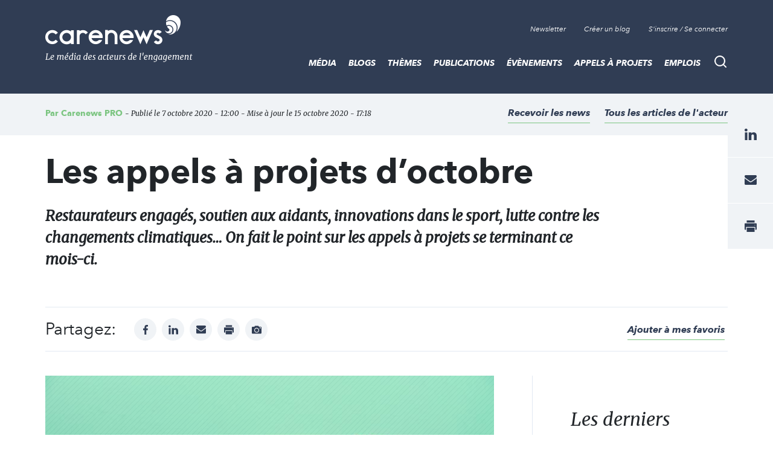

--- FILE ---
content_type: text/html; charset=UTF-8
request_url: https://www.carenews.com/fr/news/les-appels-a-projets-d-octobre
body_size: 15763
content:
<!DOCTYPE html>
<html lang="fr" dir="ltr" prefix="content: http://purl.org/rss/1.0/modules/content/  dc: http://purl.org/dc/terms/  foaf: http://xmlns.com/foaf/0.1/  og: http://ogp.me/ns#  rdfs: http://www.w3.org/2000/01/rdf-schema#  schema: http://schema.org/  sioc: http://rdfs.org/sioc/ns#  sioct: http://rdfs.org/sioc/types#  skos: http://www.w3.org/2004/02/skos/core#  xsd: http://www.w3.org/2001/XMLSchema# ">
<head>

<script>
  window.axeptioSettings = {
    clientId: "62064124f9131a52060e6404",
    cookiesVersion: "carenews-fr",
  };

  (function(d, s) {
    var t = d.getElementsByTagName(s)[0], e = d.createElement(s);
    e.async = true; e.src = "//static.axept.io/sdk.js";
    t.parentNode.insertBefore(e, t);
  })(document, "script");
</script>

  <link rel="stylesheet" href="https://maxcdn.bootstrapcdn.com/bootstrap/4.0.0/css/bootstrap.min.css" integrity="sha384-Gn5384xqQ1aoWXA+058RXPxPg6fy4IWvTNh0E263XmFcJlSAwiGgFAW/dAiS6JXm" crossorigin="anonymous">

  <meta name="robots" content="max-snippet:-1">
  <meta name="robots" content="max-video-preview:-1">
  <meta name="robots" content="max-image-preview:large">
  <script src="https://code.jquery.com/jquery-3.5.1.js" integrity="sha256-QWo7LDvxbWT2tbbQ97B53yJnYU3WhH/C8ycbRAkjPDc=" crossorigin="anonymous"></script>

  <!-- Plezi -->
  <script type="text/javascript" async src="https://brain.plezi.co/api/v1/analytics?tenant=29fecc51-ffcf-4e97-a315-a42c7a596e36&tw=5febde79-c826-4566-b267-0a9d95905003"></script>
  <script type='text/javascript' async src='https://app.plezi.co/scripts/ossleads_analytics.js?tenant=6257e63ae317a75a4b5253f0&tw=6257e644e317a75a4b5254a0'></script>

  <meta charset="utf-8" />
<script id="ad-entity-settings" type="application/json">{"responsive":true,"inline":true,"p13n":true,"consent":{"method":"opt_in","cookie":{"name":"oil_data","operator":"e","value":""}}}</script>
<script async src="https://www.googletagmanager.com/gtag/js?id=UA-76217088-1"></script>
<script>window.dataLayer = window.dataLayer || [];function gtag(){dataLayer.push(arguments)};gtag("js", new Date());gtag("set", "developer_id.dMDhkMT", true);gtag("config", "UA-76217088-1", {"groups":"default","anonymize_ip":true,"page_placeholder":"PLACEHOLDER_page_path","allow_ad_personalization_signals":false});</script>
<script>var _paq = _paq || [];(function(){var u=(("https:" == document.location.protocol) ? "https://stats.carenews.com/" : "https://stats.carenews.com/");_paq.push(["setSiteId", 1]);_paq.push(["setTrackerUrl", u+"matomo.php"]);_paq.push(["setDoNotTrack", 1]);_paq.push(["setCustomVariable", 1, "node-type", "Article \/ Actualit\u00e9", "page"]);_paq.push(["setCustomVariable", 2, "actor-id", "59986", "page"]);if (!window.matomo_search_results_active) {_paq.push(["trackPageView"]);}_paq.push(["setIgnoreClasses", ["no-tracking","colorbox"]]);_paq.push(["enableLinkTracking"]);var d=document,g=d.createElement("script"),s=d.getElementsByTagName("script")[0];g.type="text/javascript";g.defer=true;g.async=true;g.src=u+"matomo.js";s.parentNode.insertBefore(g,s);})();</script>
<meta name="description" content="« 16 Days 16 Films » - Fondation Kering" />
<link rel="canonical" href="https://www.carenews.com/fr/news/les-appels-a-projets-d-octobre" />
<meta property="og:type" content="website" />
<meta property="og:url" content="https://www.carenews.com/fr/news/les-appels-a-projets-d-octobre" />
<meta property="og:title" content="Les appels à projets d’octobre | Carenews PRO" />
<meta property="og:description" content="« 16 Days 16 Films » - Fondation Kering" />
<meta property="og:image" content="https://www.carenews.com/sites/default/files/styles/og_image/public/2020-10/appel-projets-mois-juin-2020.jpg?itok=j86iNTnf" />
<meta property="og:image:url" content="https://www.carenews.com/sites/default/files/styles/etire_grand/public/2020-10/appel-projets-mois-juin-2020.jpg?itok=GEj2lya8" />
<meta property="og:image:secure_url" content="https://www.carenews.com/sites/default/files/styles/etire_grand/public/2020-10/appel-projets-mois-juin-2020.jpg?itok=GEj2lya8" />
<meta property="og:image:width" content="1200" />
<meta property="og:image:height" content="630" />
<meta name="MobileOptimized" content="width" />
<meta name="HandheldFriendly" content="true" />
<meta name="viewport" content="width=device-width, initial-scale=1.0" />
<script type="application/ld+json">{
    "@context": "https://schema.org",
    "@graph": [
        {
            "@type": "NewsArticle",
            "headline": "Les appels à projets d’octobre",
            "name": "Les appels à projets d’octobre |",
            "description": "Restaurateurs engagés, soutien aux aidants, innovations dans le sport, lutte contre les changements climatiques… On fait le point sur les appels à projets se terminant ce mois-ci.",
            "image": {
                "@type": "ImageObject",
                "url": "https://www.carenews.com/sites/default/files/styles/etire_grand/public/2020-10/appel-projets-mois-juin-2020.jpg?itok=GEj2lya8"
            },
            "datePublished": "mer 07/10/2020 - 12:00",
            "isAccessibleForFree": "True",
            "author": {
                "@type": "Organization",
                "name": "Carenews PRO"
            }
        }
    ]
}</script>
<link rel="icon" href="/sites/default/files/Favicon_0.png" type="image/png" />


    <title>Les appels à projets d’octobre | Carenews PRO</title>
    <link rel="stylesheet" media="all" href="/sites/default/files/css/css_9m8-tA3IQf8ThlLQYTTZUyEweCvyR908Tg0XCbKYOfY.css" />
<link rel="stylesheet" media="all" href="/sites/default/files/css/css_X2A2zAtLrHFlvqQ2Lcyi8GyfIWV9XELykKWnsH7ru9A.css" />

      
        <meta property="fb:app_id" content="1551678108306501" />


        <script type="text/javascript"
                src="https://onsite.optimonk.com/script.js?account=265525"
                async></script>

        </head>
<body class="node--type--article">
<a href="#main-content" class="visually-hidden focusable">
  Aller au contenu principal
</a>

  <div class="dialog-off-canvas-main-canvas" data-off-canvas-main-canvas>
    
<header class="site-header">
  <div class="site-header__container">
      <a class="site-logo" href="/" title="Accueil">

      <div class="visually-hidden">Carenews, <span>Le média des acteurs de l'engagement</span></div>
  
</a>


      <div  id="block-topnavigation" class="top-nav">
      <ul block="block-topnavigation" class="top-nav__list">
  <li class="top-nav__item">
    <!--
    <a data-target="#popin-newsletter" href="#" class="top-nav__link js-pop-in">Newsletter</a>
    -->
    <a target="_blank" href="https://carenews.us7.list-manage.com/subscribe?u=f1babc9c13da02549acbe71c5&id=f7f64bb63f" class="top-nav__link ">Newsletter</a>
  </li>

    <li class="top-nav__item">
    <a href="/inscription" class="top-nav__link">Créer un blog</a>
  </li>
  <li class="top-nav__item">
    <a href="/connection" class="top-nav__link" data-drupal-link-system-path="connect">S'inscrire / Se connecter</a>
  </li>
  </ul>

  </div>
<div class="search-bar">
  <button type="button" id="search-bar-button" class="search-bar__trigger"
          aria-haspopup="true"
          aria-controls="search-bar-content"
          aria-expanded="false">
    <span class="visually-hidden">Recherche</span>
  </button>
      <form block="block-carenews-search" action="/general-search" method="get" id="search-block-form" accept-charset="UTF-8" class="search-bar__content" role="search" data-drupal-form-fields="" _lpchecked="1">
  <label class="search-bar__title" for="search-bar-input">Rechercher</label>
  <div class="search-bar__field">
    <input block="block-carenews-search" action="general-search" name="q" method="get" id="search-block-form" accept-charset="UTF-8" class="search-bar__input" placeholder="Tapez votre recherche ici ...">
    <button type="submit" class="search-bar__submit">
      <span class="visually-hidden">Go</span>
    </button>
  </div>
</form>
                        
  </div>


      <nav role="navigation" aria-labelledby="block-carenews-main-menu-menu" id="block-carenews-main-menu" class="main-nav">
      <button type="button" id="main-nav-button" class="main-nav__trigger"
            aria-haspopup="true"
            aria-controls="main-nav"
            aria-expanded="false">
      <span class="visually-hidden">Menu</span>
      <span class="burger" aria-hidden="true"></span>
    </button>
    

            <ul block="block-carenews-main-menu" class="main-nav__list">
  
            
                                  
      <li class="main-nav__item main-nav__item--expanded">
        <a href="https://www.carenews.com/actualites-carenews" title="Les articles de la rédaction de Carenews" class="main-nav__link">MÉDIA</a>
                                      <div class="main-nav__subwrap">
    <ul class="main-nav__sublist" aria-labelledby="main-nav-button">
      
                                          
                                  
      <li class="main-nav__subitem">
        <a href="/actualites-carenews" title="Filtre sur les actualités de la rédaction" class="main-nav__sublink" data-drupal-link-system-path="actualites-carenews">ACTUALITÉS DE LA RÉDACTION</a>
              </li>
                                          
                                  
      <li class="main-nav__subitem">
        <a href="https://www.carenews.com/antiseche-tag" title="ANTISECHE" class="main-nav__sublink">PÉDAGOGIE : LES ANTISECHES</a>
              </li>
                                          
                                  
      <li class="main-nav__subitem">
        <a href="https://www.carenews.com/infographie-tag" title="Les infographies de la rédaction " class="main-nav__sublink">INFOGRAPHIES</a>
              </li>
                                          
                                  
      <li class="main-nav__subitem">
        <a href="/lexique-de-l-engagement" title="LEXIQUE DE L&#039;ENGAGEMENT" class="main-nav__sublink" data-drupal-link-system-path="node/80045">LEXIQUE DE L&#039;ENGAGEMENT</a>
              </li>
                                  </ul>
    <ul class="main-nav__sublist" aria-hidden="true" aria-label="submenu">
                  
                                  
      <li class="main-nav__subitem">
        <a href="https://www.carenews.com/livres-blancs" title="Tous nos livres blancs à portée de main" class="main-nav__sublink">LIVRES BLANCS</a>
              </li>
                                          
                                  
      <li class="main-nav__subitem">
        <a href="https://www.carenews.com/anrse" title="Toutes les solutions RSE à portée de main" class="main-nav__sublink">ANNUAIRE SOLUTIONS RSE</a>
              </li>
                                          
                                  
      <li class="main-nav__subitem">
        <a href="https://www.aefinfo.fr/landing-page-engagement?origine=Carenews_site_2024%20%20https%3A//carenews.plezipages.com/revue-presse-engagement" title="Revue de presse engagement" class="main-nav__sublink">REVUE DE PRESSE ENGAGEMENT</a>
              </li>
      
    </ul>
      </div>
      
              </li>
            
                                  
      <li class="main-nav__item main-nav__item--expanded">
        <a href="https://www.carenews.com/actualites-acteurs" title="L&#039;actualité des acteurs de l&#039;engagement" class="main-nav__link">BLOGS</a>
                                      <div class="main-nav__subwrap">
    <ul class="main-nav__sublist" aria-labelledby="main-nav-button">
      
                                                
                                  
      <li class="main-nav__subitem">
        <a href="/actualites-acteurs" title="Les actualités des acteurs de l&#039;engagement" class="main-nav__sublink" data-drupal-link-system-path="actualites-acteurs">ACTUALITÉS DES ACTEURS</a>
              </li>
                                        </ul>
    <ul class="main-nav__sublist" aria-hidden="true" aria-label="submenu">
                  
                                  
      <li class="main-nav__subitem">
        <a href="/acteurs" title="Liste de blogs partenaires" class="main-nav__sublink" data-drupal-link-system-path="acteurs">LISTE DES BLOGS</a>
              </li>
                                        </ul>
    <ul class="main-nav__sublist" aria-hidden="true" aria-label="submenu">
                  
                                  
      <li class="main-nav__subitem">
        <a href="/inscription" class="main-nav__sublink" data-drupal-link-system-path="inscription">OUVRIR UN BLOG</a>
              </li>
      
    </ul>
      </div>
      
              </li>
            
                                  
      <li class="main-nav__item main-nav__item--expanded">
        <a href="/themes-0" title="Tous les thèmes de l&#039;engagement social et sociétal" class="main-nav__link">THÈMES</a>
                                      <div class="main-nav__subwrap">
    <ul class="main-nav__sublist" aria-labelledby="main-nav-button">
      
                                                
                                  
      <li class="main-nav__subitem">
        <a href="/ess-tag" title="Toute l&#039;actu de l&#039;ESS" class="main-nav__sublink" data-drupal-link-system-path="taxonomy/term/27353">ESS</a>
              </li>
                                                
                                  
      <li class="main-nav__subitem">
        <a href="/rse" title="Toute l&#039;actu de la RSE" class="main-nav__sublink" data-drupal-link-system-path="taxonomy/term/27190">RSE</a>
              </li>
                                        </ul>
    <ul class="main-nav__sublist" aria-hidden="true" aria-label="submenu">
                  
                                  
      <li class="main-nav__subitem">
        <a href="/environnement-tag" title="Toute l&#039;actu de l&#039;environnement" class="main-nav__sublink" data-drupal-link-system-path="taxonomy/term/27403">ENVIRONNEMENT</a>
              </li>
                                                
                                  
      <li class="main-nav__subitem">
        <a href="/mecenat-tag" title="Toute l&#039;actualité du mécénat" class="main-nav__sublink" data-drupal-link-system-path="taxonomy/term/27327">MÉCÉNAT</a>
              </li>
                                        </ul>
    <ul class="main-nav__sublist" aria-hidden="true" aria-label="submenu">
                  
                                  
      <li class="main-nav__subitem">
        <a href="/associations-tag" title="Articles sur les associations" class="main-nav__sublink" data-drupal-link-system-path="taxonomy/term/27300">ASSOCIATIONS</a>
              </li>
      
    </ul>
      </div>
      
              </li>
            
                                  
      <li class="main-nav__item">
        <a href="/publications" class="main-nav__link" data-drupal-link-system-path="publications">Publications</a>
              </li>
            
                                  
      <li class="main-nav__item main-nav__item--expanded">
        <a href="https://www.carenews.com/evenements?recent=1" class="main-nav__link">Évènements</a>
                                      <div class="main-nav__subwrap">
    <ul class="main-nav__sublist" aria-labelledby="main-nav-button">
      
                                                
                                  
      <li class="main-nav__subitem">
        <a href="https://www.carenews.com/fnaf-tag" class="main-nav__sublink">FNAF</a>
              </li>
                                                
                                  
      <li class="main-nav__subitem">
        <a href="https://www.carenews.com/change-now" title="Tout savoir sur Change Now" class="main-nav__sublink">CHANGENOW</a>
              </li>
                                        </ul>
    <ul class="main-nav__sublist" aria-hidden="true" aria-label="submenu">
                  
                                  
      <li class="main-nav__subitem">
        <a href="/produrable-tag" title="Toute l&#039;actualité de PRODURABLE" class="main-nav__sublink" data-drupal-link-system-path="taxonomy/term/29840">PRODURABLE</a>
              </li>
                                                
                                  
      <li class="main-nav__subitem">
        <a href="https://www.carenews.com/uicn-tag" title="Toutes les actualités de l&#039;UICN" class="main-nav__sublink">UICN</a>
              </li>
                                        </ul>
    <ul class="main-nav__sublist" aria-hidden="true" aria-label="submenu">
                  
                                  
      <li class="main-nav__subitem">
        <a href="https://www.carenews.com/giving-tuesday-tag" title="Toutes les actualités du Giving Tuesday" class="main-nav__sublink">GIVING TUESDAY</a>
              </li>
      
    </ul>
      </div>
      
              </li>
            
                                  
      <li class="main-nav__item">
        <a href="/appels_a_projets" class="main-nav__link" data-drupal-link-system-path="appels_a_projets">Appels à projets</a>
              </li>
            
                                  
      <li class="main-nav__item">
        <a href="/emplois" class="main-nav__link" data-drupal-link-system-path="emplois">Emplois</a>
              </li>
      
    </ul>
        

  </nav>


  </div>
</header>


<main class="site-content">
    <article class="article-page theme-carenews">
      

      <div data-drupal-messages-fallback class="hidden"></div>
      <header class="article-header__wrapper">
  <div class="container">
    <div class="row">
      <div class="col">
        <div class="article-header ">
          <div class="article-header__credit">
              <span class="article-header__credit__author">
                                    Par                   <a href="/carenews/carenews-pro">Carenews PRO</a>                                 </span>
            <span class="article-header__credit__info">
                - Publié le 7 octobre 2020 - 12:00 - Mise à jour le 15 octobre 2020 - 17:18
                
            </span>
          </div>

          <div class="article-header__box">
            <div class="article-header__links">

                                    <a  class="article-header__link add_alerte add_alerte_acteur" data-actor_node_name="Carenews PRO"  data-actor_node_id="59986"  href="#" data-actor_ruby_id="127"   data-actor_ruby_type="non_profits" >
                Recevoir les news
              </a>
                                              <a href="/actualites?acteurs[]=59986" class="article-header__link">Tous les articles de l'acteur</a>
                          </div>
          </div>
        </div><!--/.article-header-->
      </div><!--/.col-->
    </div><!--/.row-->
  </div><!--/.container-->
</header>

<div id="node-id" data-node-id="75114"></div>
<div class="container">
    <div class="row">
        <div class="col-sm-12 col-lg-10">
            <div class="article-intro">
                <div class="article-intro__tag">
                                                    </div>
                <h1 class="article-intro__title">

                    Les appels à projets d’octobre

                                    </h1>
                <div class="article-intro__content">
                    <p>
                        Restaurateurs engagés, soutien aux aidants, innovations dans le sport, lutte contre les changements climatiques… On fait le point sur les appels à projets se terminant ce mois-ci.
                    </p>
                </div>
            </div>



        </div>

      <div class="col-sm-12">
        <div class="article-social">
          <div class="article-social__social">
            <div class="social-networks">
              <div class="social-networks__title">
                Partagez:
              </div>
              <ul class="social-networks__list">
                <li class="social-networks__item">
                  <a href="https://www.facebook.com/sharer/sharer.php?u=https://www.carenews.com/fr/news/les-appels-a-projets-d-octobre&quote=via @Carenews" target="_blank" class="social-networks__link social-networks__link--facebook" title="facebook">
                    <span class="visually-hidden">facebook</span>
                  </a>
                </li>
                <!--
                <li class="social-networks__item">
                  <a href="https://www.twitter.com/share?url=https://www.carenews.com/fr/news/les-appels-a-projets-d-octobre&text=&quote=via @CarenewsCom" target="_blank" class="social-networks__link social-networks__link--twitter" title="twitter">
                    <span class="visually-hidden">twitter</span>
                  </a>
                </li>
                -->
                <li class="social-networks__item">
                  <a href="https://www.linkedin.com/shareArticle?mini=true&url=https://www.carenews.com/fr/news/les-appels-a-projets-d-octobre&title=via @Carenews" class="social-networks__link social-networks__link--linkedin" target="_blank" title="linkedin">
                    <span class="visually-hidden">linkedin</span>
                  </a>
                </li>
                <li class="social-networks__item">
                  <a href="mailto:?subject=Les appels à projets d’octobre&body=https://www.carenews.com/fr/news/les-appels-a-projets-d-octobre" class="social-networks__link social-networks__link--mail" title="mail">
                    <span class="visually-hidden">mail</span>
                  </a>
                </li>
                <li class="social-networks__item">
                  <a href="print" onclick="window.print();return false;" class="social-networks__link social-networks__link--print" title="print">
                    <span class="visually-hidden">print</span>
                  </a>
                </li>
                                <li class="social-networks__item">
                  <a href="/sites/default/files/styles/large_actualites/public/2020-10/appel-projets-mois-juin-2020.jpg?itok=vzEy9KyO" target="_blank" class="social-networks__link social-networks__link--photo" title="Afficher l'image">
                    <span class="visually-hidden">Afficher Image</span>
                  </a>
                </li>
                              </ul>
              <span class="bookmark__link">
                <i class="bi bi-heart"></i>
                <a id="bookmark-action" href="#" data-nid="75114" >Ajouter à mes favoris</a>
              </span>

            </div>

          </div><!--/.article-social__social-->
        </div><!--/.article-social-->
      </div>

      

        <div class="col-lg-8">
            <div class="row">
                <div class="col-sm-12">
                    <div class="article-page__content article-page__content--no-mt">

                                                                      <div class="article-img">
                            <div class="article-img__box">
                                <div class="article-img__img">
                                                                        <img src="/sites/default/files/styles/large_actualites/public/2020-10/appel-projets-mois-juin-2020.jpg?itok=vzEy9KyO" alt="Crédit photo : Tatomm." typeof="foaf:Image" class="image-style-large-actualites" />


                                </div><!--/.article-img__img-->
                            </div><!--/.article-img__box-->

                            <div class="article-img__legend">
                                Crédit photo : Tatomm.
                            </div>
                        </div><!--/.article-img-->
                                                
                        

                        
            <div property="schema:text" class="field field--name-body field--type-text-with-summary field--label-hidden field__item"><ul><li dir="ltr">
	<p dir="ltr"><a href="https://www.carenews.com/appels-a-projet/16-days-16-films" target="_blank">« </a><a href="https://www.carenews.com/appels-a-projet/16-days-16-films" target="_blank">16 Days 16 Films » - Fondation Kering</a></p>
	</li>
</ul><p dir="ltr">Lancée en association avec Modern Films, la Fondation Kering soutient le « 16 Days 16 Films », une compétition visant à récompenser des courts-métrages de réalisatrices sur le thème des violences faites aux femmes. Cet appel à candidatures est ouvert à six pays dont la France. Les 16 finalistes seront annoncés mi-novembre et un projet par jour, entre le 25 novembre et le 10 décembre, sera diffusé sur les plateformes de la Fondation Kering et Modern Films. </p>

<p dir="ltr"><em>Date de clôture : 08.10.2020</em></p>

<ul><li dir="ltr">
	<p dir="ltr"><a href="https://www.carenews.com/appels-a-projet/appel-a-contributions-sur-les-initiatives-innovantes-de-soutien-aux-proches-aidants" target="_blank">Initiatives innovantes de soutien aux proches aidants - Odas et CNSA</a></p>
	</li>
</ul><p dir="ltr">Cet appel à contribution vise à sélectionner une dizaine d’actions en lien avec les trois sujets suivants : permettre la reconnaissance des proches aidants, prévenir et repérer les situations de fragilité et d’épuisement du proche aidant, et les jeunes aidants. Les initiatives sélectionnées seront présentées au <a href="https://odas.labau.org/" target="_blank">Lab’AU</a>, le site ressource de l’Odas consacré à l’innovation en faveur des personnes âgées et en situation de handicap.</p>

<p dir="ltr"><em>Date de clôture : 09.10.2020</em></p>

<ul><li dir="ltr">
	<p dir="ltr">« <a href="https://www.carenews.com/appels-a-projet/appel-a-projets-farmshop-by-miimosa-pour-soutenir-des-producteurs-artisans-et" target="_blank">Farmshop by MiiMOSA</a> »</p>
	</li>
</ul><p dir="ltr">Leader du financement participatif en agriculture et alimentation, MiiMOSA souhaite valoriser les projets engagés pour un modèle alimentaire plus durable. Pour ce faire, un jury sélectionnera dix produits lauréats qui seront exposés et commercialisés dans deux boutiques éphémères MiiMOSA à Paris et à Lyon.</p>

<p dir="ltr"><em>Date de clôture : 15.10.2020</em></p>

<ul><li dir="ltr">
	<p dir="ltr"><a href="https://www.carenews.com/appels-a-projet/prevention-des-maladies-chroniques-non-transmissibles-et-accompagnement-a-la-sante" target="_blank">Prévention des maladies chroniques non transmissibles et accompagnement à la santé - Fondation PiLeJe</a></p>
	</li>
</ul><p dir="ltr">Dotée d’un budget de 25 000 euros, la Fondation PiLeJe souhaite récompenser les projets de recherche de professionnels de la santé portant sur la prévention des maladies chroniques non transmissibles. Ils doivent être portés par un organisme d’intérêt général à but non lucratif en France. L’annonce des lauréats sera faite lors du colloque annuel de la Fondation PiLeJe qui se tiendra à l’Assemblée nationale le 10 décembre 2020.</p>

<p dir="ltr"><em>Date de clôture : 15.10.2020</em></p>

<ul><li dir="ltr">
	<p dir="ltr"><a href="https://www.carenews.com/appels-a-projet/inclusion-et-ruralite-l-appel-a-projets-de-la-msa" target="_blank">Inclusion et ruralité - MSA</a></p>
	</li>
</ul><p dir="ltr">En partenariat avec le ministère du Travail et le Haut-commissariat à l’Inclusion dans l’emploi et à l’Engagement des entreprises, la MSA soutiendra les projets d’implantation de structures inclusives sur les territoires ruraux. Les initiatives sélectionnées intégreront un parcours d’accompagnement durant trois ans et seront soutenues à hauteur de 110 000 euros. Une évaluation de l’impact social et territorial du projet sera également réalisée en partenariat avec la chaire entrepreneuriat social de l’ESSEC.</p>

<p dir="ltr"><em>Date de clôture : 16.10.2020</em></p>

<ul><li dir="ltr">
	<p dir="ltr"><a href="https://www.carenews.com/appels-a-projet/pour-une-mobilite-accessible-a-tous-amelioration-et-apprentissage-de-la-mobilite" target="_blank">Pour une mobilité accessible à tous - Fondation Norauto</a></p>
	</li>
</ul><p dir="ltr">La Fondation Norauto, engagée pour une mobilité plus solidaire et plus respectueuse, souhaite récompenser les initiatives en lien avec l’amélioration de la mobilité des personnes en situation de handicap ou avec l’apprentissage de la mobilité. Les demandeurs doivent nécessairement être des associations ou tout autres organismes à but non lucratif œuvrant dans l’intérêt général.</p>

<p dir="ltr"><em>Date de clôture : 16.10.2020</em></p>

<ul><li dir="ltr">
	<p dir="ltr"><a href="https://www.carenews.com/appels-a-projet/risques-et-souffrances-psychologiques-declenches-ou-accentues-par-la-crise" target="_blank">Risques et souffrances psychologiques déclenchés ou accentués par la crise sanitaire - Fondation Groupe Primonial</a></p>
	</li>
</ul><p dir="ltr">Cet appel à projet vise à valoriser les projets « santé » portant sur les risque et souffrances psychologiques déclenchés ou accentués par la crise sanitaire. Les projets présentés doivent venir en aide à un public en difficulté socio-économique et/ou culturelle et être implantés dans les pays où le Groupe Primonial est implanté. Une attention particulière sera portée aux projets de soutien aux aidants.</p>

<p dir="ltr"><em>Date de clôture : 16.10.2020</em></p>

<ul><li dir="ltr">
	<p dir="ltr">« <a href="https://www.carenews.com/appels-a-projet/quartiers-cafes">Quartiers Cafés</a><a href="https://www.carenews.com/appels-a-projet/quartiers-cafes" target="_blank"> »</a><a href="https://www.carenews.com/appels-a-projet/quartiers-cafes" target="_blank"> - GROUPE SOS Action territoriale et Coca-Cola</a></p>
	</li>
</ul><p dir="ltr">Ce programme récompensera jusqu’à 50 projets en faveur du lien social, portés par des commerces de proximité avec une activité de vente et/ou débit de boissons dans les quartiers prioritaires de la politique de la ville. Les initiatives sélectionnées seront accompagnées dans leur construction et leur développement. </p>

<p dir="ltr"><em>Date de clôture : 18.10.2020</em></p>

<ul><li dir="ltr">
	<p dir="ltr"><a href="https://www.carenews.com/appels-a-projet/les-cuistots-engages-appel-a-projets-de-miimosa-et-du-chef-yves-camdeborde-pour-une" target="_blank">Les Cuistots Engagés - MiiMOSA et le Chef Yves Camdeborde </a></p>
	</li>
</ul><p dir="ltr">Ce dispositif vise à valoriser les restaurateurs, chefs indépendants ou encore traiteurs impliqués dans une démarche écoresponsable. Les trois projets sélectionnés recevront un coaching personnalisé avec le chef Yves Camdeborde et se verront offrir une campagne de communication par MiiMOSA. Autre prix : une séance de shooting professionnel avec la photographe culinaire Anne-Claire Héraud. Un des trois lauréats, désigné « coup de coeur » par le jury, bénéficiera d’une dotation de 2 000 euros</p>

<p dir="ltr"><em>Date de clôture : 30.10.2020</em></p>

<ul><li dir="ltr">
	<p dir="ltr"><a href="https://www.carenews.com/appels-a-projet/la-fondation-d-entreprise-caisse-d-epargne-hauts-de-france-lance-son-l-appel-a-0" target="_blank">Innovation et dynamique de territoire au service de la santé - Fondation d’entreprise Caisse d’Epargne Hauts de France</a></p>
	</li>
</ul><p dir="ltr">La Fondation d’entreprise Caisse d’Epargne Hauts de France soutiendra les projets permettant l’innovation au service de la santé, l’innovation et la création d’emplois au service d’une alimentation saine et équilibrée ou encore le développement innovant d’activités physiques adaptées. La dotation de cet appel à projets est de 200 000 euros.</p>

<p dir="ltr"><em>Date de clôture : 30.10.2020</em></p>

<ul><li dir="ltr">
	<p dir="ltr"><a href="https://www.carenews.com/appels-a-projet/jeune-et-engage-e-s-pour-le-climat-beneficiez-d-un-soutien-de-votre-action-grace-au" target="_blank">Programme Génération Climat - Fondation Nicolas Hulot</a></p>
	</li>
</ul><p dir="ltr">Le programme « Génération climat, Ici et là-bas, les jeunes solidaires pour relever le défi climatique » vise à soutenir les projets de jeunes entre 15 et 35 ans engagés dans la lutte contre les changements climatiques. Les projets sélectionnés pourront bénéficier d’un financement allant jusqu’à 10 000 euros.</p>

<p dir="ltr"><em>Date de clôture : 30.10.2020</em></p>

<ul><li dir="ltr">
	<p dir="ltr"><a href="https://www.carenews.com/appels-a-projet/prix-de-l-innovation-du-salon-des-maires-et-des-collectivites-locales-2020" target="_blank">Prix de l’innovation - Salon des Maires et des Collectivités Locales</a></p>
	</li>
</ul><p dir="ltr">Chaque année, ce concours récompense les projets innovants des entreprises et collectivités du territoire national selon neuf catégories : transition énergétique, infrastructure et mobilités, transition environnementale, transition agricole et alimentaire, gouvernance et technologie, société et modes de vie, territoires inclusifs, territoires résilients et territoires bas carbone. La cérémonie de remise des Prix de l’Innovation se tiendra au Salon des Maires et des Collectivités Locales le 24 novembre 2020.</p>

<p dir="ltr"><em>Date de clôture : 30.10.2020</em></p>

<ul><li dir="ltr">
	<p dir="ltr"><a href="https://www.carenews.com/appels-a-projet/mon-projet-innovant-2020-sport-et-innovation" target="_blank">L’innovation dans le sport - Caisse d’Epargne Bretagne Pays de Loire</a></p>
	</li>
</ul><p dir="ltr">Cet appel à projets est destiné aux entreprises et associations innovantes implantées sur les territoires de Bretagne et des Pays de la Loire. Il vise à récompenser les solutions innovantes qui renforcent l’impact social du sport dans des domaines tels que la santé et le handicap, l’éducation, l’insertion, l’amélioration des pratiques ou encore la performance.</p>

<p dir="ltr"><em>Date de clôture : 31.10.2020</em></p>

<ul><li><a href="https://www.carenews.com/fr/news/l-appel-a-projets-apprendre-pour-grandir-de-la-fondation-sncf-est-ouvert" target="_blank">Apprendre pour grandir : seconde session 2020 - Fondation SNCF</a></li>
</ul><p>
L'appel à projets concerne deux thématiques relatives à l'éducation : la maîtrise des compétences de base (lecture, écriture, calcul) et la sensibilisation aux sciences et techniques. Il s'adresse à deux publics : les 0-6 ans et les 11-18 ans (pour lesquels la fondation ne retiendra que les projets liés au numérique).</p>

<p><em>Date de clôture : 31.10.2020</em></p>

<p>
<strong>Et pour consulter les appels à projets des prochains mois, rendez-vous sur<a href="https://www.carenews.com/appels_a_projets" target="_blank"> notre rubrique dédiée</a> !</strong></p></div>
                                                                    


                      



                    </div>


                    <footer class="article__footer">
                    <div class="article-social">
                      <div class="article-social__social">
                        <div class="social-networks">
                          <div class="social-networks__title">
                            Partagez :    </div>
                          <ul class="social-networks__list">
                            <li class="social-networks__item">
                              <a href="https://www.facebook.com/sharer/sharer.php?u=https://www.carenews.com/fr/news/les-appels-a-projets-d-octobre" target="_blank" class="social-networks__link social-networks__link--facebook" title="facebook">
                                <span class="visually-hidden">facebook</span>
                              </a>
                            </li>
                            <!--
                            <li class="social-networks__item">
                              <a href="https://www.twitter.com/share?url=https://www.carenews.com/fr/news/les-appels-a-projets-d-octobre" target="_blank" class="social-networks__link social-networks__link--twitter" title="twitter">
                                <span class="visually-hidden">twitter</span>
                              </a>
                            </li>-->
                            <li class="social-networks__item">
                              <a href="https://www.linkedin.com/shareArticle?mini=true&url=https://www.carenews.com/fr/news/les-appels-a-projets-d-octobre" class="social-networks__link social-networks__link--linkedin" target="_blank" title="linkedin">
                                <span class="visually-hidden">linkedin</span>
                              </a>
                            </li>
                            <li class="social-networks__item">
                              <a href="mailto:?subject=Les appels à projets d’octobre&body=https://www.carenews.com/fr/news/les-appels-a-projets-d-octobre" class="social-networks__link social-networks__link--mail" title="mail">
                                <span class="visually-hidden">mail</span>
                              </a>
                            </li>
                            <li class="social-networks__item">
                              <a href="print" onclick="window.print();return false;" class="social-networks__link social-networks__link--print" title="print">
                                <span class="visually-hidden">print</span>
                              </a>
                            </li>
                          </ul>
                        </div>

                      </div><!--/.article-social__social-->
                      <div class="article-social__links">
                        <a class="article-social__link" href="mailto:info@carenews.com?subject=Contenu%20inappropri%C3%A9&body=Le%20contenu%20de%20la%20page%20%5B%20<a href='https://www.carenews.com/fr/news/les-appels-a-projets-d-octobre'>Les appels à projets d’octobre</a>%20%5D%20me%20semble%20inappropri%C3%A9">Signaler un contenu inapproprié</a>
                      </div><!--/.article-social__links-->
                    </div><!--/.article-social-->

                    <div class="action-footer">
                        <div class="action-footer__img">
    <a href="/carenews/carenews-pro">
                <img src="/sites/default/files/styles/image_acteurs/public/logos/3dc73e5ef0e63346b036cae6226744fc68e771eb_78.png?itok=cKJ-hRr5" alt="Carenews PRO" typeof="foaf:Image" class="image-style-image-acteurs" />


    </a>
  </div><!--/.action-footer__img-->

  <div class="action-footer__content">
    <div class="action-footer__box">
      <div class="action-footer__title">
        <a href=" /carenews/carenews-pro">Carenews PRO</a>
      </div>

      <div class="action-footer__content">
          Verticale d'information à destination des professionnels, Carenews PRO suit au quotidien l'actualité des associations, des ONG, des fondations et des entreprises qui agissent en faveur de l'intérêt général.

      </div>


      <div class="action-footer__links">
        <a  href="/actualites?acteurs[]=59986">
          Tous les articles Carenews PRO
        </a>
                <a  class="add_alerte add_alerte_acteur"  data-actor_node_name="Carenews PRO" data-actor_node_id="59986"  data-actor_ruby_id="127"   data-actor_ruby_type="non_profits href="/alertes/?organisation_id=127&organisation_type=non_profits">
          Recevoir les news
        </a>
      </div>
    </div><!--/.action-footer__box-->
  </div><!--/.action-footer__content-->

                    </div>

                      <div id="banniere-article-bas">
                        <!-- Revive Adserver Hosted edition - Ad Management Asynchronous JS Tag - Generated with Revive Adserver v5.2.1 -->
                        <ins data-revive-zoneid="2" data-revive-id="1950d68ea9259c114150cafe4622ac8c"  data-revive-tags="|27355||27827||28084||30382||30383||27498||27840||28364|"></ins>
                        <script async src="//ads.carenews.com/www/delivery/asyncjs.php"></script>
                      </div>


                    </footer>


                  <!-- pub carrée droite article -->
                  <aside>
                  </aside>


                                        <aside class="cross-content">
                        <div class="cross-content__title">Articles recommandés</div>
                        <ul class="cross-content__list">

                                                            <h3><a href="/fr/news/3044-miimosa-le-crowdfunding-pour-les-agriculteurs" class="cross-content__link">
                                  Miimosa, le crowdfunding pour les agriculteurs
                                </a></h3>
                                                            <h3><a href="/fr/news/5713-dossier-carenews-journal-5-sport-et-mecenat" class="cross-content__link">
                                  [DOSSIER CARENEWS JOURNAL 5] SPORT ET MÉCÉNAT
                                </a></h3>
                                                            <h3><a href="/fr/news/9623-street-quand-le-street-art-denonce-le-rechauffement-climatique" class="cross-content__link">
                                  [#STREET] Quand le street art dénonce le réchauffement climatique
                                </a></h3>
                            
                        </ul>
                    </aside>
                    
                                        <aside class="tag-list">
                        <ul class="tag-list__list">
                                                            <li class="tag-list__item">
                                   <a
                                     href="/appel-a-projets-tag"
                                     class="tag-list__link"
                                   >
                                     #appel à projets
                                   </a>
                                </li>
                                                            <li class="tag-list__item">
                                   <a
                                     href="/sport-tag"
                                     class="tag-list__link"
                                   >
                                     #sport
                                   </a>
                                </li>
                                                            <li class="tag-list__item">
                                   <a
                                     href="/innovation-tag"
                                     class="tag-list__link"
                                   >
                                     #innovation
                                   </a>
                                </li>
                                                            <li class="tag-list__item">
                                   <a
                                     href="/cuisine-engagee-tag"
                                     class="tag-list__link"
                                   >
                                     #cuisine engagée
                                   </a>
                                </li>
                                                            <li class="tag-list__item">
                                   <a
                                     href="/lutte-contre-le-rechauffement-climatique-tag"
                                     class="tag-list__link"
                                   >
                                     #lutte contre le réchauffement climatique
                                   </a>
                                </li>
                                                            <li class="tag-list__item">
                                   <a
                                     href="/aidants"
                                     class="tag-list__link"
                                   >
                                     #aidants
                                   </a>
                                </li>
                                                            <li class="tag-list__item">
                                   <a
                                     href="/inclusion-tag"
                                     class="tag-list__link"
                                   >
                                     #inclusion
                                   </a>
                                </li>
                                                            <li class="tag-list__item">
                                   <a
                                     href="/ruralite-tag"
                                     class="tag-list__link"
                                   >
                                     #ruralité
                                   </a>
                                </li>
                                                    </ul>
                    </aside><!--/.tag-list-->
                    
                    <div class="pioupiou pioupiou--large">
                            <div style="width: 100%; text-align: center">
<a href="https://bit.ly/3LU4Hwe" class="" target="_blank">
    <img src="/sites/default/files/2026-01/Carenews%20740_130%20%281%29.png" />
</a>
</div>

                    </div>



                </div>
            </div>
        </div>


        <aside class="offset-lg-1 col-lg-3 sidebar sidebar--no-mt">

            <div class="tablist tablist--small">

    <div class="tablist__title">Les derniers articles publiés</div>
    <div class="tablist__container">
        <ul class="tablist__tabs">
            <li class="tablist__tabs__item">
                <a href="#tab-players" class="tablist__tabs__link tablist__tabs__link--player js-tablist__tabs__link" aria-expanded="false">Acteurs</a>
            </li>
            <li class="tablist__tabs__item">
                <a href="#tab-carenews" class="tablist__tabs__link tablist__tabs__link--carenews js-tablist__tabs__link is-open" aria-expanded="true">Carenews</a>
            </li>
        </ul>
        <div id="tab-carenews" class="tablist__content is-open">
            <div class="tablist__list">
                                                        <div class="tablist__item">
                        <article class="article article--mini have-image theme-carenews">
                            <a href="/carenews-info/news/ecorces-polar-forestier-un-spectacle-qui-invite-a-s-interroger-sur-l-avenir-de" class="article__image">
                                                                <img src="/sites/default/files/styles/retaille_petit/public/2026-01/illu%201.jpg?itok=CDYJZaCV" alt="« Écorces - Polar forestier » : un spectacle qui invite à s’interroger sur l’avenir de nos forêts " typeof="foaf:Image" class="image-style-retaille-petit" />


                            </a>
                            <div class="article__content">
                                <div class="article__title">
                                    <a href="/carenews-info/news/ecorces-polar-forestier-un-spectacle-qui-invite-a-s-interroger-sur-l-avenir-de">
                                        « Écorces - Polar forestier » : un spectacle qui invite à s’interroger sur l’avenir de nos forêts 
                                    </a>
                                </div>
                            </div>
                        </article>

                    </div>
                                                        <div class="tablist__item">
                        <article class="article article--mini have-image theme-player">
                            <a href="/federation-nationale-des-caisses-d-epargne-fnce/news/120-terrains-qui-redessinent-l-espace-public" class="article__image">
                                                                <img src="/sites/default/files/styles/retaille_petit/public/2026-01/120%20terrains%20%20%285%29.png?itok=cvpfrx4J" alt="120 terrains qui redessinent l’espace public" typeof="foaf:Image" class="image-style-retaille-petit" />


                            </a>
                            <div class="article__content">
                                <div class="article__title">
                                    <a href="/federation-nationale-des-caisses-d-epargne-fnce/news/120-terrains-qui-redessinent-l-espace-public">
                                        120 terrains qui redessinent l’espace public
                                    </a>
                                </div>
                            </div>
                        </article>

                    </div>
                                                        <div class="tablist__item">
                        <article class="article article--mini have-image theme-player">
                            <a href="/fondation-afnic-pour-la-solidarite-numerique/news/2025-une-annee-charniere-pour-la-fondation-afnic" class="article__image">
                                                                <img src="/sites/default/files/styles/retaille_petit/public/2026-01/banniere-animation-2_V2_2025-1-%20fin%20d-annee-sans%20chiffres-0000.jpg?itok=8Q7qVRzN" alt="2025, une année charnière pour la Fondation Afnic" typeof="foaf:Image" class="image-style-retaille-petit" />


                            </a>
                            <div class="article__content">
                                <div class="article__title">
                                    <a href="/fondation-afnic-pour-la-solidarite-numerique/news/2025-une-annee-charniere-pour-la-fondation-afnic">
                                        2025, une année charnière pour la Fondation Afnic
                                    </a>
                                </div>
                            </div>
                        </article>

                    </div>
                            </div>
            <div class="tablist__actions">
                <a href="/actualites" class="btn btn--carenews">Afficher plus</a>
            </div>
        </div>
        <div id="tab-players" class="tablist__content">
            <div class="tablist__list">
                                    <div class="tablist__item">
                        <article class="article article--mini have-image">
                            <a href="/djaba-conseil" class="article__image">
                                                                <img src="/sites/default/files/styles/slider_logo_home/public/2025-12/DJABA%20CONSEIL%20LOGO.png?itok=-Fkb30vi" alt="DJABA CONSEIL" typeof="foaf:Image" class="image-style-slider-logo-home" />


                            </a>
                            <div class="article__content">
                                <div class="article__title">
                                    <a href="/djaba-conseil">
                                        DJABA CONSEIL
                                    </a>
                                </div>
                            </div>
                        </article>

                    </div>
                                    <div class="tablist__item">
                        <article class="article article--mini have-image">
                            <a href="/le-secours-catholique" class="article__image">
                                                                <img src="/sites/default/files/styles/slider_logo_home/public/2025-11/Resize%20logo%20%28266%20x%20266%20px%29%20%283%29.png?itok=2-1QmzSB" alt="Le Secours Catholique " typeof="foaf:Image" class="image-style-slider-logo-home" />


                            </a>
                            <div class="article__content">
                                <div class="article__title">
                                    <a href="/le-secours-catholique">
                                        Le Secours Catholique 
                                    </a>
                                </div>
                            </div>
                        </article>

                    </div>
                                    <div class="tablist__item">
                        <article class="article article--mini have-image">
                            <a href="/paris-en-compagnie" class="article__image">
                                                                <img src="/sites/default/files/styles/slider_logo_home/public/2025-11/Resize%20logo%20%28266%20x%20266%20px%29%20%282%29.png?itok=lgecRZqP" alt="Paris en compagnie" typeof="foaf:Image" class="image-style-slider-logo-home" />


                            </a>
                            <div class="article__content">
                                <div class="article__title">
                                    <a href="/paris-en-compagnie">
                                        Paris en compagnie
                                    </a>
                                </div>
                            </div>
                        </article>

                    </div>
                            </div>
            <div class="tablist__actions">
                <a href="/acteurs" class="btn btn--player">Afficher plus</a>
            </div>
        </div>

    </div>

</div>
            <div class="sidebar__item no-mobile">
    <div class="pioupiou pioupiou--small">
        
    </div>
</div>




        </aside>



    </div>
</div>
<script type="application/javascript">

  var acteurTitle = "Carenews PRO";
  var acteurId = "59986";
  var pageCategory = "page_article";
  ga('set', 'dimension1', acteurTitle);
  ga('set', 'dimension2', acteurId);
  ga('set', 'dimension3', pageCategory);

</script>
<script type="application/javascript">

  var acteurTitle = "Carenews PRO";
  var acteurId = "59986";
  var pageCategory = "page_article";
  ga('set', 'dimension1', acteurTitle);
  ga('set', 'dimension2', acteurId);
  ga('set', 'dimension3', pageCategory);

</script>

<script type="application/javascript">







    (function() {
        var nodeSelecor = document.querySelectorAll('[data-node-id]');
        var rubyArticleID      = nodeSelecor[0].dataset.nodeId;

        function getAjax(url, success) {
            var xhr = window.XMLHttpRequest ? new XMLHttpRequest() : new ActiveXObject('Microsoft.XMLHTTP');
            xhr.open('GET', url);
            xhr.onreadystatechange = function() {
                if (xhr.readyState>3 && xhr.status==200) success(xhr.responseText);
            };
            xhr.setRequestHeader('X-Requested-With', 'XMLHttpRequest');
            xhr.send();
            return xhr;
        }

        /*
        function getRubyArticleIDForUserContentReading( rubyArticleID ){
            var ajaxURL = '/carenews-article/userContentReading/'+rubyArticleID;
            getAjax(ajaxURL, function(data){ console.log(data); });
        }

        // Envoi du ruby article id pour le userContentReading
        getRubyArticleIDForUserContentReading( rubyArticleID );
        */
    })();
</script>


  
  

<div class="sticky-share" id="sticky-share">
  <div class="sticky-share__content">
    <a class="sticky-share__item" href="https://www.linkedin.com/shareArticle?mini=true&url=https://www.carenews.com/fr/news/les-appels-a-projets-d-octobre" target="_blank">
      <img class="sticky-share__linkedin" src="/themes/carenews/assets/img/social/linkedin.svg#base" alt="linkedin" />
    </a>
    <!--<a class="sticky-share__item" href="https://www.twitter.com/share?url=https://www.carenews.com/fr/news/les-appels-a-projets-d-octobre" target="_blank">
      <img class="sticky-share__instagram" src="/themes/carenews/assets/img/social/instagram.svg#base" alt="twitter" />
    </a>-->
    <a class="sticky-share__item" href="mailto:?subject=&body=https://www.carenews.com/fr/news/les-appels-a-projets-d-octobre">
      <img class="sticky-share__email" src="/themes/carenews/assets/img/icons/mail.svg#base" alt="email" />
    </a><!--/.sticky-share__item-->
  </div><!--/.sticky-share__content-->
  <a class="sticky-share__item print_button" href="print" onclick="window.print();return false;">
    <img src="/themes/carenews/assets/img/icons/print.svg#base" alt="trigger" />
  </a><!--/.sticky-share__trigger-->
</div><!--/.sticky-share-->

  </article>
</main>



  <footer class="site-footer">
    <div class="container site-footer__container">
      <nav role="navigation" aria-labelledby="block-navigationfootercarenewsgroup-menu" id="block-navigationfootercarenewsgroup" class="block block-menu navigation menu--navigation-footer-carenews-">
            
  

        
<div class="site-footer__top">
  <div class="row flex-md-row-reverse">
    <div class="col-md-9">
      <div class="social-networks">
        <span class="social-networks__title visually-hidden">Suivez-nous sur:</span>
        <ul class="social-networks__list">
          <li class="social-networks__item">
            <a href="https://www.linkedin.com/company/univercast-carenews-com-" class="social-networks__link social-networks__link--linkedin" title="LinkedIn" target="_blank">
              <span class="visually-hidden">LinkedIn</span>
            </a>
          </li>
          <li class="social-networks__item">
            <a href="https://www.facebook.com/Carenews/" class="social-networks__link social-networks__link--facebook" title="Facebook" target="_blank">
              <span class="visually-hidden">Facebook</span>
            </a>
          </li>
          <!--
          <li class="social-networks__item">
            <a href="https://twitter.com/carenewscom" class="social-networks__link social-networks__link--twitter" title="Twitter" target="_blank">
              <span class="visually-hidden">Twitter</span>
            </a>
          </li>-->
          <li class="social-networks__item">
            <a href="https://www.instagram.com/carenews_com/" class="social-networks__link social-networks__link--instagram" title="Instagram" target="_blank">
              <span class="visually-hidden">Instagram</span>
            </a>
          </li>
          <li class="social-networks__item">
            <a href="https://www.youtube.com/user/CarenewsCom" class="social-networks__link social-networks__link--youtube" title="YouTube" target="_blank">
              <span class="visually-hidden">YouTube</span>
            </a>
          </li>
          <li class="social-networks__item">
            <a href="https://soundcloud.com/carenews" class="social-networks__link social-networks__link--soundcloud" title="Soundcloud" target="_blank">
              <span class="visually-hidden">Soundcloud</span>
            </a>
          </li>
        </ul>
      </div>
    </div>
    <div class="col-md-3">
      <a class="site-logo" href="/" title="">
        <div class="visually-hidden">Carenews, <span>Le média des acteurs de l'engagement</span></div>
      </a>
    </div>
  </div>

  <div class="row">
    <div class="col-md-3">
      <div class="site-baseline">
        Le média<br> des acteurs<br> de l'engagement
      </div>
    </div>
    <div class="col-md-9">
      <div class="row sitemap-nav">
                  <ul block="block-navigationfootercarenewsgroup" class="col-6 col-md-4 sitemap-nav__list">
                                      <li class="sitemap-nav__item">
            <a href="/node/23" class="sitemap-nav__link" data-drupal-link-system-path="node/23">Notre histoire</a>
                      </li>
                                          <li class="sitemap-nav__item">
            <a href="/qui-sommes-nous" class="sitemap-nav__link" data-drupal-link-system-path="node/29">Qui sommes-nous ?</a>
                      </li>
                                          <li class="sitemap-nav__item">
            <a href="/charte_editoriale" title="Ligne éditoriale" class="sitemap-nav__link" data-drupal-link-system-path="node/73660">Ligne éditoriale</a>
                      </li>
                                          <li class="sitemap-nav__item">
            <a href="/node/27" class="sitemap-nav__link" data-drupal-link-system-path="node/27">Pourquoi s&#039;inscrire</a>
                      </li>
                                          <li class="sitemap-nav__item">
            <a href="https://www.carenews.com/acteurs" title="Les acteurs de l&#039;engagement sur carenews.com" class="sitemap-nav__link">Acteurs de l&#039;engagement</a>
                      </li>
                                          <li class="sitemap-nav__item">
            <a href="https://www.carenews.com/acteurs?recherche=&amp;types_acteurs%5B0%5D=12497&amp;pays%5B0%5D=" title="Associations inscrites sur carenews.com" class="sitemap-nav__link">Associations</a>
                      </li>
                                          <li class="sitemap-nav__item">
            <a href="https://www.carenews.com/acteurs?recherche=&amp;types_acteurs%5B0%5D=12518&amp;pays%5B0%5D=" title="Prestataires de l&#039;ESS" class="sitemap-nav__link">Prestataires de l&#039;ESS</a>
                      </li>
                                                                                                                                                                          </ul>
  

                  <ul block="block-navigationfootercarenewsgroup" class="col-6 col-md-4 sitemap-nav__list">
                                                                                                                                        <li class="sitemap-nav__item">
            <a href="https://www.carenews.com/actualites" title="Actualités publiées sur carenews.com" class="sitemap-nav__link">Actualités</a>
                      </li>
                                          <li class="sitemap-nav__item">
            <a href="https://www.carenews.com/appels_a_projets" title="Appels à projets publiés sur carenews.com" class="sitemap-nav__link">Appels à projets</a>
                      </li>
                                          <li class="sitemap-nav__item">
            <a href="https://www.carenews.com/publications" title="Publications (études, rapports, infographies...) mises en ligne sur carenews.com" class="sitemap-nav__link">Publications</a>
                      </li>
                                          <li class="sitemap-nav__item sitemap-nav__item--collapsed">
            <a href="https://www.carenews.com/evenements?recent=1" title="Évènements : l&#039;agenda de l&#039;intérêt général sur carenews.com" class="sitemap-nav__link">Évènements</a>
                      </li>
                                          <li class="sitemap-nav__item">
            <a href="https://www.carenews.com/emplois" title="Consulter les offres d&#039;emploi, de stage, de bénévolat sur carenews.com" class="sitemap-nav__link">Emplois</a>
                      </li>
                                          <li class="sitemap-nav__item">
            <a href="https://carenews.us7.list-manage.com/subscribe?u=f1babc9c13da02549acbe71c5&amp;id=f7f64bb63f" title="Inscription aux newsletters de Carenews" class="sitemap-nav__link">S&#039;inscrire aux newsletters</a>
                      </li>
                                          <li class="sitemap-nav__item">
            <a href="https://www.carenews.com/CONTACT" class="sitemap-nav__link">Contact</a>
                      </li>
                                                                          </ul>
    

                        <ul block="block-navigationfootercarenewsgroup" class="col-6 col-md-4 sitemap-nav__list">
                                                                                                                                                                                                                                                                                                            <li class="sitemap-nav__item">
              <a href="https://www.carenews.com/auteurs" title="Retrouvez tous les journalistes et rédacteurs de Carenews" class="sitemap-nav__link">Journalistes et rédacteurs</a>
                          </li>
                                                    <li class="sitemap-nav__item">
              <a href="https://contenu.carenews.com/l-annuaire-des-solutions-rse-2022-web" title="Accès à l&#039;annuaire des solutions RSE" class="sitemap-nav__link">Annuaire des solutions RSE</a>
                          </li>
                                                    <li class="sitemap-nav__item">
              <a href="https://www.linkedin.com/smart-links/AQE1HSS4hx8oRA" title="Accès à Mission RSE" class="sitemap-nav__link">Mission RSE</a>
                          </li>
                                                    <li class="sitemap-nav__item">
              <a href="https://www.carenews.com/carenews-info/publications/quelle-est-l-offre-de-service-de-carenews-com" title="Présentation commerciale de Carenews" class="sitemap-nav__link">Présentation Carenews</a>
                          </li>
                        </ul>
      
      </div>
    </div>
  </div>

</div>






  </nav>
<nav role="navigation" aria-labelledby="block-cgvmentions-menu" id="block-cgvmentions" class="block block-menu navigation menu--cgv-mentions">
            
  

        
<div class="site-footer__bottom">
  <div class="bottom-nav">
            <ul block="block-cgvmentions" class="bottom-nav__list">
                  <li class="bottom-nav__item">
        <a href="/node/22" class="bottom-nav__link" data-drupal-link-system-path="node/22">CGV</a>
              </li>
                <li class="bottom-nav__item">
        <a href="https://www.carenews.com/node/89891" class="bottom-nav__link">Données personnelles</a>
              </li>
                <li class="bottom-nav__item">
        <a href="/node/21" class="bottom-nav__link" data-drupal-link-system-path="node/21">Mentions légales</a>
              </li>
      </ul>
    
  </div>

  <div class="copyright">
    2025-2026 Tout droits réservés
  </div>
</div>


  </nav>


    </div>
  </footer>

  </div>

<noscript class="piwik-noscript"><img loading="eager" style="position: absolute" src="https://stats.carenews.com/js/?action_name=Les%20appels%20%C3%A0%20projets%20d%E2%80%99octobre&amp;idsite=1&amp;rec=1&amp;url=https%3A//www.carenews.com/fr/news/les-appels-a-projets-d-octobre" width="0" height="0" alt="" typeof="foaf:Image" />
</noscript>

<script type="application/json" data-drupal-selector="drupal-settings-json">{"path":{"baseUrl":"\/","scriptPath":null,"pathPrefix":"","currentPath":"node\/75114","currentPathIsAdmin":false,"isFront":false,"currentLanguage":"fr"},"pluralDelimiter":"\u0003","suppressDeprecationErrors":true,"google_analytics":{"account":"UA-76217088-1","trackOutbound":true,"trackMailto":true,"trackTel":true,"trackDownload":true,"trackDownloadExtensions":"7z|aac|arc|arj|asf|asx|avi|bin|csv|doc(x|m)?|dot(x|m)?|exe|flv|gif|gz|gzip|hqx|jar|jpe?g|js|mp(2|3|4|e?g)|mov(ie)?|msi|msp|pdf|phps|png|ppt(x|m)?|pot(x|m)?|pps(x|m)?|ppam|sld(x|m)?|thmx|qtm?|ra(m|r)?|sea|sit|tar|tgz|torrent|txt|wav|wma|wmv|wpd|xls(x|m|b)?|xlt(x|m)|xlam|xml|z|zip"},"matomo":{"disableCookies":false,"trackMailto":true},"ajaxTrustedUrl":{"\/search\/node":true},"user":{"uid":0,"permissionsHash":"d3a0a766c7c0c6b3878338d3b9e6c3635979f6f8300ffe0df113a1a5b774b328"}}</script>
<script src="/sites/default/files/js/js_Zphiymrv299kuHfi6YPTxfeeR4u3mHAq8CCfTiscDlc.js"></script>


  <div id="popin-newsletter" class="popin theme-carenews">
  <div class="popin__mask"></div>
  <div class="popin__content article-page__content">
    <div class="popin__header">
      <div class="popin__close js-pop-in-close">Fermer</div>
    </div>
    <div class="popin__wrapper">
      <div class="popin__wrapper__content">
        <div class="modal-title" style="margin-left: 15px">Inscription à la newsletter</div>
        <p>
          Cliquez pour vous inscrire à nos Newsletters
        </p>

        <a target="_blank" href="http://eepurl.com/be1Kyz">La quotidienne</a><br/>
        <a  target="_blank" href="http://eepurl.com/BW9kj">L'hebdo entreprise, fondation, partenaire</a><br/>
        <a  target="_blank" href="http://eepurl.com/BW9kf">L'hebdo association</a><br/>
        <a  target="_blank" href="http://eepurl.com/BW9kn">L'hebdo grand public</a><br/>

        </p>

      </div>
    </div><!--/.popin__wrapper-->
  </div><!--/.popin__content-->
</div><!--/.popin-->

<div id="popin-alerte" class="popin theme-carenews">
  <div class="popin__mask"></div>
  <div class="popin__content article-page__content">
    <div class="popin__header">
      <div class="popin__close js-pop-in-close">Fermer</div>
    </div>
    <div class="popin__wrapper">
      <div class="popin__wrapper__content" id="popin-alerte-content">



      </div>
    </div><!--/.popin__wrapper-->
  </div><!--/.popin__content-->
</div><!--/.popin-->

<div class="modal fade" tabindex="-1" role="dialog" id="connection-required">
  <div class="modal-dialog" role="document">
    <div class="modal-content">
      <div class="modal-header">
        <div class="modal-title">Connection requise</div>
        <button type="button" class="close" data-dismiss="modal" aria-label="Close">
          <span aria-hidden="true">&times;</span>
        </button>
      </div>
      <div class="modal-body">
        <p>Pour recevoir les articles de ce blog, vous devez préalablement vous connecter ou vous inscrire, si vous n'avez pas encore de compte sur Carenews.<br/> Une fois connecté, vous pourrez répéter l'opération pour recevoir automatiquement par email les articles de ce blog.</p>
        <p>
          <a href="/inscription/compte-personnel" class="btn btn-secondary">S'inscrire</a>
          <a href="/connection" class="btn btn-secondary">Se connecter</a>
        </p>
      </div>
      <div class="modal-footer">
        <button type="button" class="btn btn-secondary" data-dismiss="modal">Fermer</button>
      </div>
    </div>
  </div>
</div>

<div class="modal fade" tabindex="-1" role="dialog" id="alertes-mails">
  <div class="modal-dialog modal-dialog-centered" role="document" >
    <div class="modal-content">
      <div class="modal-header">
        <svg class="bi bi-alarm-fill" style="margin-top: 5px" width="30px" height="30px" viewBox="0 0 16 16" fill="currentColor" xmlns="http://www.w3.org/2000/svg">
          <path fill-rule="evenodd" d="M5.5.5A.5.5 0 0 1 6 0h4a.5.5 0 0 1 0 1H9v1.07a7.002 7.002 0 0 1 3.537 12.26l.817.816a.5.5 0 0 1-.708.708l-.924-.925A6.967 6.967 0 0 1 8 16a6.967 6.967 0 0 1-3.722-1.07l-.924.924a.5.5 0 0 1-.708-.708l.817-.816A7.002 7.002 0 0 1 7 2.07V1H5.999a.5.5 0 0 1-.5-.5zM.86 5.387A2.5 2.5 0 1 1 4.387 1.86 8.035 8.035 0 0 0 .86 5.387zM13.5 1c-.753 0-1.429.333-1.887.86a8.035 8.035 0 0 1 3.527 3.527A2.5 2.5 0 0 0 13.5 1zm-5 4a.5.5 0 0 0-1 0v3.882l-1.447 2.894a.5.5 0 1 0 .894.448l1.5-3A.5.5 0 0 0 8.5 9V5z"/>
        </svg>
        <div class="modal-title" style="margin-left: 15px">Ajouter une alerte</div>
        <button type="button" class="close" data-dismiss="modal" aria-label="Close">
          <span aria-hidden="true">&times;</span>
        </button>
      </div>

      <div class="modal-body" id="modal-body-add-alerte">
        <p>
          <label><b>Titre de votre alerte :</b></label><input type="text" value="" name="alerteName" id='alerteName' placeholder="Mon alerte" style="padding:5px; margin-left:20px; width: 260px"/>
        </p>

        <p >
          <label><b>Vos critères :</b></label><span id="popin-alerte-criteres"></span>
        </p>

        <p><small><i><center>Les critères de votre recherche seront utilisés pour générer l'alerte</center></i></small></p>
        <button class="btn" id="searchAlertButtonValidate"  style="width:80%;display:block; margin: 0 auto;" type="submit">Ajouter</button><br/>
        <p>
          <i>Vous recevrez tous les jours par email les nouveaux contenus correspondant à votre alerte.</i><br/>
          <i>La liste de vos alertes est accessible en haut de l'écran "Gérer mes alertes".</i>
        </p>
      </div>

      <div class="modal-body" id="modal-body-no-filter" style="display: none" >
        <p style="color:#e00034">
          <b>Vous devez sélectionner au moins un critère de recherche avant de pouvoir enregistrer une alerte. </b>
        </p>

      </div>

      <div class="modal-body" id="modal-body-alerte-add-success" style="display: none" >
        <p>
          Votre alerte a bien été ajoutée
        </p>
      </div>


    </div>
  </div>
</div>

<div class="modal fade" tabindex="-1" role="dialog" id="alertes-acteurs-mails">
  <div class="modal-dialog modal-dialog-centered" role="document" >
    <div class="modal-content">
      <div class="modal-header">
        <svg class="bi bi-alarm-fill" style="margin-top: 5px" width="30px" height="30px" viewBox="0 0 16 16" fill="currentColor" xmlns="http://www.w3.org/2000/svg">
          <path fill-rule="evenodd" d="M5.5.5A.5.5 0 0 1 6 0h4a.5.5 0 0 1 0 1H9v1.07a7.002 7.002 0 0 1 3.537 12.26l.817.816a.5.5 0 0 1-.708.708l-.924-.925A6.967 6.967 0 0 1 8 16a6.967 6.967 0 0 1-3.722-1.07l-.924.924a.5.5 0 0 1-.708-.708l.817-.816A7.002 7.002 0 0 1 7 2.07V1H5.999a.5.5 0 0 1-.5-.5zM.86 5.387A2.5 2.5 0 1 1 4.387 1.86 8.035 8.035 0 0 0 .86 5.387zM13.5 1c-.753 0-1.429.333-1.887.86a8.035 8.035 0 0 1 3.527 3.527A2.5 2.5 0 0 0 13.5 1zm-5 4a.5.5 0 0 0-1 0v3.882l-1.447 2.894a.5.5 0 1 0 .894.448l1.5-3A.5.5 0 0 0 8.5 9V5z"/>
        </svg>
        <div class="modal-title" style="margin-left: 15px">Ajouter une alerte</div>
        <button type="button" class="close" data-dismiss="modal" aria-label="Close">
          <span aria-hidden="true">&times;</span>
        </button>
      </div>
      <div class="modal-body">
        <div class="info">
        <p>
          <label><b>Titre de votre alerte :</b></label><input type="text" value="" name="alerteName" id='alerteActorName' style="padding:5px; margin-left:20px; width: 260px"/>
        </p>
        <button class="btn" id="AlertActeurButtonValidate"  style="width:80%;display:block; margin: 0 auto;" type="submit">Ajouter</button><br/>
        <p>
          <i>Vous recevrez tous les jours les nouveaux contenus correspondant à votre recherche par email.</i><br/>
          <i>Vous pourrez gérer vos alertes à partir de votre compte "gérer mes alertes".</i>
        </p>
        </div>
        <div class="resultAjax" style="display:none">

        </div>
      </div>
    </div>
  </div>
</div>



  <script src="https://code.jquery.com/jquery-3.5.1.js" integrity="sha256-QWo7LDvxbWT2tbbQ97B53yJnYU3WhH/C8ycbRAkjPDc=" crossorigin="anonymous"></script>
  <script src="https://cdnjs.cloudflare.com/ajax/libs/popper.js/1.12.9/umd/popper.min.js" integrity="sha384-ApNbgh9B+Y1QKtv3Rn7W3mgPxhU9K/ScQsAP7hUibX39j7fakFPskvXusvfa0b4Q" crossorigin="anonymous"></script>
  <script src="https://maxcdn.bootstrapcdn.com/bootstrap/4.0.0/js/bootstrap.min.js" integrity="sha384-JZR6Spejh4U02d8jOt6vLEHfe/JQGiRRSQQxSfFWpi1MquVdAyjUar5+76PVCmYl" crossorigin="anonymous"></script>


  <script src="/themes/carenews/assets/js/bundle.min.js?v=1.45678x"></script>



</body>
</html>


--- FILE ---
content_type: text/javascript
request_url: https://www.carenews.com/themes/carenews/assets/js/bundle.min.js?v=1.45678x
body_size: 70906
content:
!function(e,t){"object"==typeof exports&&"undefined"!=typeof module?module.exports=t():"function"==typeof define&&define.amd?define(t):(e=e||self).Swiper=t()}(this,function(){"use strict";var v="undefined"==typeof document?{body:{},addEventListener:function(){},removeEventListener:function(){},activeElement:{blur:function(){},nodeName:""},querySelector:function(){return null},querySelectorAll:function(){return[]},getElementById:function(){return null},createEvent:function(){return{initEvent:function(){}}},createElement:function(){return{children:[],childNodes:[],style:{},setAttribute:function(){},getElementsByTagName:function(){return[]}}},location:{hash:""}}:document,ee="undefined"==typeof window?{document:v,navigator:{userAgent:""},location:{},history:{},CustomEvent:function(){return this},addEventListener:function(){},removeEventListener:function(){},getComputedStyle:function(){return{getPropertyValue:function(){return""}}},Image:function(){},Date:function(){},screen:{},setTimeout:function(){},clearTimeout:function(){}}:window,l=function(e){for(var t=0;t<e.length;t+=1)this[t]=e[t];return this.length=e.length,this};function O(e,t){var i=[],n=0;if(e&&!t&&e instanceof l)return e;if(e)if("string"==typeof e){var s,r,a=e.trim();if(0<=a.indexOf("<")&&0<=a.indexOf(">")){var o="div";for(0===a.indexOf("<li")&&(o="ul"),0===a.indexOf("<tr")&&(o="tbody"),0!==a.indexOf("<td")&&0!==a.indexOf("<th")||(o="tr"),0===a.indexOf("<tbody")&&(o="table"),0===a.indexOf("<option")&&(o="select"),(r=v.createElement(o)).innerHTML=a,n=0;n<r.childNodes.length;n+=1)i.push(r.childNodes[n])}else for(s=t||"#"!==e[0]||e.match(/[ .<>:~]/)?(t||v).querySelectorAll(e.trim()):[v.getElementById(e.trim().split("#")[1])],n=0;n<s.length;n+=1)s[n]&&i.push(s[n])}else if(e.nodeType||e===ee||e===v)i.push(e);else if(0<e.length&&e[0].nodeType)for(n=0;n<e.length;n+=1)i.push(e[n]);return new l(i)}function r(e){for(var t=[],i=0;i<e.length;i+=1)-1===t.indexOf(e[i])&&t.push(e[i]);return t}O.fn=l.prototype,O.Class=l,O.Dom7=l;var t={addClass:function(e){if(void 0===e)return this;for(var t=e.split(" "),i=0;i<t.length;i+=1)for(var n=0;n<this.length;n+=1)void 0!==this[n]&&void 0!==this[n].classList&&this[n].classList.add(t[i]);return this},removeClass:function(e){for(var t=e.split(" "),i=0;i<t.length;i+=1)for(var n=0;n<this.length;n+=1)void 0!==this[n]&&void 0!==this[n].classList&&this[n].classList.remove(t[i]);return this},hasClass:function(e){return!!this[0]&&this[0].classList.contains(e)},toggleClass:function(e){for(var t=e.split(" "),i=0;i<t.length;i+=1)for(var n=0;n<this.length;n+=1)void 0!==this[n]&&void 0!==this[n].classList&&this[n].classList.toggle(t[i]);return this},attr:function(e,t){var i=arguments;if(1===arguments.length&&"string"==typeof e)return this[0]?this[0].getAttribute(e):void 0;for(var n=0;n<this.length;n+=1)if(2===i.length)this[n].setAttribute(e,t);else for(var s in e)this[n][s]=e[s],this[n].setAttribute(s,e[s]);return this},removeAttr:function(e){for(var t=0;t<this.length;t+=1)this[t].removeAttribute(e);return this},data:function(e,t){var i;if(void 0!==t){for(var n=0;n<this.length;n+=1)(i=this[n]).dom7ElementDataStorage||(i.dom7ElementDataStorage={}),i.dom7ElementDataStorage[e]=t;return this}if(i=this[0]){if(i.dom7ElementDataStorage&&e in i.dom7ElementDataStorage)return i.dom7ElementDataStorage[e];var s=i.getAttribute("data-"+e);return s||void 0}},transform:function(e){for(var t=0;t<this.length;t+=1){var i=this[t].style;i.webkitTransform=e,i.transform=e}return this},transition:function(e){"string"!=typeof e&&(e+="ms");for(var t=0;t<this.length;t+=1){var i=this[t].style;i.webkitTransitionDuration=e,i.transitionDuration=e}return this},on:function(){for(var e,t=[],i=arguments.length;i--;)t[i]=arguments[i];var n=t[0],r=t[1],a=t[2],s=t[3];function o(e){var t=e.target;if(t){var i=e.target.dom7EventData||[];if(i.indexOf(e)<0&&i.unshift(e),O(t).is(r))a.apply(t,i);else for(var n=O(t).parents(),s=0;s<n.length;s+=1)O(n[s]).is(r)&&a.apply(n[s],i)}}function l(e){var t=e&&e.target&&e.target.dom7EventData||[];t.indexOf(e)<0&&t.unshift(e),a.apply(this,t)}"function"==typeof t[1]&&(n=(e=t)[0],a=e[1],s=e[2],r=void 0),s=s||!1;for(var c,d=n.split(" "),u=0;u<this.length;u+=1){var h=this[u];if(r)for(c=0;c<d.length;c+=1){var p=d[c];h.dom7LiveListeners||(h.dom7LiveListeners={}),h.dom7LiveListeners[p]||(h.dom7LiveListeners[p]=[]),h.dom7LiveListeners[p].push({listener:a,proxyListener:o}),h.addEventListener(p,o,s)}else for(c=0;c<d.length;c+=1){var f=d[c];h.dom7Listeners||(h.dom7Listeners={}),h.dom7Listeners[f]||(h.dom7Listeners[f]=[]),h.dom7Listeners[f].push({listener:a,proxyListener:l}),h.addEventListener(f,l,s)}}return this},off:function(){for(var e,t=[],i=arguments.length;i--;)t[i]=arguments[i];var n=t[0],s=t[1],r=t[2],a=t[3];"function"==typeof t[1]&&(n=(e=t)[0],r=e[1],a=e[2],s=void 0),a=a||!1;for(var o=n.split(" "),l=0;l<o.length;l+=1)for(var c=o[l],d=0;d<this.length;d+=1){var u=this[d],h=void 0;if(!s&&u.dom7Listeners?h=u.dom7Listeners[c]:s&&u.dom7LiveListeners&&(h=u.dom7LiveListeners[c]),h&&h.length)for(var p=h.length-1;0<=p;p-=1){var f=h[p];r&&f.listener===r?(u.removeEventListener(c,f.proxyListener,a),h.splice(p,1)):r&&f.listener&&f.listener.dom7proxy&&f.listener.dom7proxy===r?(u.removeEventListener(c,f.proxyListener,a),h.splice(p,1)):r||(u.removeEventListener(c,f.proxyListener,a),h.splice(p,1))}}return this},trigger:function(){for(var e=[],t=arguments.length;t--;)e[t]=arguments[t];for(var i=e[0].split(" "),n=e[1],s=0;s<i.length;s+=1)for(var r=i[s],a=0;a<this.length;a+=1){var o=this[a],l=void 0;try{l=new ee.CustomEvent(r,{detail:n,bubbles:!0,cancelable:!0})}catch(e){(l=v.createEvent("Event")).initEvent(r,!0,!0),l.detail=n}o.dom7EventData=e.filter(function(e,t){return 0<t}),o.dispatchEvent(l),o.dom7EventData=[],delete o.dom7EventData}return this},transitionEnd:function(t){var i,n=["webkitTransitionEnd","transitionend"],s=this;function r(e){if(e.target===this)for(t.call(this,e),i=0;i<n.length;i+=1)s.off(n[i],r)}if(t)for(i=0;i<n.length;i+=1)s.on(n[i],r);return this},outerWidth:function(e){if(0<this.length){if(e){var t=this.styles();return this[0].offsetWidth+parseFloat(t.getPropertyValue("margin-right"))+parseFloat(t.getPropertyValue("margin-left"))}return this[0].offsetWidth}return null},outerHeight:function(e){if(0<this.length){if(e){var t=this.styles();return this[0].offsetHeight+parseFloat(t.getPropertyValue("margin-top"))+parseFloat(t.getPropertyValue("margin-bottom"))}return this[0].offsetHeight}return null},offset:function(){if(0<this.length){var e=this[0],t=e.getBoundingClientRect(),i=v.body,n=e.clientTop||i.clientTop||0,s=e.clientLeft||i.clientLeft||0,r=e===ee?ee.scrollY:e.scrollTop,a=e===ee?ee.scrollX:e.scrollLeft;return{top:t.top+r-n,left:t.left+a-s}}return null},css:function(e,t){var i;if(1===arguments.length){if("string"!=typeof e){for(i=0;i<this.length;i+=1)for(var n in e)this[i].style[n]=e[n];return this}if(this[0])return ee.getComputedStyle(this[0],null).getPropertyValue(e)}if(2!==arguments.length||"string"!=typeof e)return this;for(i=0;i<this.length;i+=1)this[i].style[e]=t;return this},each:function(e){if(!e)return this;for(var t=0;t<this.length;t+=1)if(!1===e.call(this[t],t,this[t]))return this;return this},html:function(e){if(void 0===e)return this[0]?this[0].innerHTML:void 0;for(var t=0;t<this.length;t+=1)this[t].innerHTML=e;return this},text:function(e){if(void 0===e)return this[0]?this[0].textContent.trim():null;for(var t=0;t<this.length;t+=1)this[t].textContent=e;return this},is:function(e){var t,i,n=this[0];if(!n||void 0===e)return!1;if("string"==typeof e){if(n.matches)return n.matches(e);if(n.webkitMatchesSelector)return n.webkitMatchesSelector(e);if(n.msMatchesSelector)return n.msMatchesSelector(e);for(t=O(e),i=0;i<t.length;i+=1)if(t[i]===n)return!0;return!1}if(e===v)return n===v;if(e===ee)return n===ee;if(e.nodeType||e instanceof l){for(t=e.nodeType?[e]:e,i=0;i<t.length;i+=1)if(t[i]===n)return!0;return!1}return!1},index:function(){var e,t=this[0];if(t){for(e=0;null!==(t=t.previousSibling);)1===t.nodeType&&(e+=1);return e}},eq:function(e){if(void 0===e)return this;var t,i=this.length;return new l(i-1<e?[]:e<0?(t=i+e)<0?[]:[this[t]]:[this[e]])},append:function(){for(var e,t=[],i=arguments.length;i--;)t[i]=arguments[i];for(var n=0;n<t.length;n+=1){e=t[n];for(var s=0;s<this.length;s+=1)if("string"==typeof e){var r=v.createElement("div");for(r.innerHTML=e;r.firstChild;)this[s].appendChild(r.firstChild)}else if(e instanceof l)for(var a=0;a<e.length;a+=1)this[s].appendChild(e[a]);else this[s].appendChild(e)}return this},prepend:function(e){var t,i;for(t=0;t<this.length;t+=1)if("string"==typeof e){var n=v.createElement("div");for(n.innerHTML=e,i=n.childNodes.length-1;0<=i;i-=1)this[t].insertBefore(n.childNodes[i],this[t].childNodes[0])}else if(e instanceof l)for(i=0;i<e.length;i+=1)this[t].insertBefore(e[i],this[t].childNodes[0]);else this[t].insertBefore(e,this[t].childNodes[0]);return this},next:function(e){return 0<this.length?e?this[0].nextElementSibling&&O(this[0].nextElementSibling).is(e)?new l([this[0].nextElementSibling]):new l([]):this[0].nextElementSibling?new l([this[0].nextElementSibling]):new l([]):new l([])},nextAll:function(e){var t=[],i=this[0];if(!i)return new l([]);for(;i.nextElementSibling;){var n=i.nextElementSibling;e?O(n).is(e)&&t.push(n):t.push(n),i=n}return new l(t)},prev:function(e){if(0<this.length){var t=this[0];return e?t.previousElementSibling&&O(t.previousElementSibling).is(e)?new l([t.previousElementSibling]):new l([]):t.previousElementSibling?new l([t.previousElementSibling]):new l([])}return new l([])},prevAll:function(e){var t=[],i=this[0];if(!i)return new l([]);for(;i.previousElementSibling;){var n=i.previousElementSibling;e?O(n).is(e)&&t.push(n):t.push(n),i=n}return new l(t)},parent:function(e){for(var t=[],i=0;i<this.length;i+=1)null!==this[i].parentNode&&(e?O(this[i].parentNode).is(e)&&t.push(this[i].parentNode):t.push(this[i].parentNode));return O(r(t))},parents:function(e){for(var t=[],i=0;i<this.length;i+=1)for(var n=this[i].parentNode;n;)e?O(n).is(e)&&t.push(n):t.push(n),n=n.parentNode;return O(r(t))},closest:function(e){var t=this;return void 0===e?new l([]):(t.is(e)||(t=t.parents(e).eq(0)),t)},find:function(e){for(var t=[],i=0;i<this.length;i+=1)for(var n=this[i].querySelectorAll(e),s=0;s<n.length;s+=1)t.push(n[s]);return new l(t)},children:function(e){for(var t=[],i=0;i<this.length;i+=1)for(var n=this[i].childNodes,s=0;s<n.length;s+=1)e?1===n[s].nodeType&&O(n[s]).is(e)&&t.push(n[s]):1===n[s].nodeType&&t.push(n[s]);return new l(r(t))},remove:function(){for(var e=0;e<this.length;e+=1)this[e].parentNode&&this[e].parentNode.removeChild(this[e]);return this},add:function(){for(var e=[],t=arguments.length;t--;)e[t]=arguments[t];var i,n;for(i=0;i<e.length;i+=1){var s=O(e[i]);for(n=0;n<s.length;n+=1)this[this.length]=s[n],this.length+=1}return this},styles:function(){return this[0]?ee.getComputedStyle(this[0],null):{}}};Object.keys(t).forEach(function(e){O.fn[e]=O.fn[e]||t[e]});function e(e){void 0===e&&(e={});var t=this;t.params=e,t.eventsListeners={},t.params&&t.params.on&&Object.keys(t.params.on).forEach(function(e){t.on(e,t.params.on[e])})}var i,n,s,a,te={deleteProps:function(e){var t=e;Object.keys(t).forEach(function(e){try{t[e]=null}catch(e){}try{delete t[e]}catch(e){}})},nextTick:function(e,t){return void 0===t&&(t=0),setTimeout(e,t)},now:function(){return Date.now()},getTranslate:function(e,t){var i,n,s;void 0===t&&(t="x");var r=ee.getComputedStyle(e,null);return ee.WebKitCSSMatrix?(6<(n=r.transform||r.webkitTransform).split(",").length&&(n=n.split(", ").map(function(e){return e.replace(",",".")}).join(", ")),s=new ee.WebKitCSSMatrix("none"===n?"":n)):i=(s=r.MozTransform||r.OTransform||r.MsTransform||r.msTransform||r.transform||r.getPropertyValue("transform").replace("translate(","matrix(1, 0, 0, 1,")).toString().split(","),"x"===t&&(n=ee.WebKitCSSMatrix?s.m41:16===i.length?parseFloat(i[12]):parseFloat(i[4])),"y"===t&&(n=ee.WebKitCSSMatrix?s.m42:16===i.length?parseFloat(i[13]):parseFloat(i[5])),n||0},parseUrlQuery:function(e){var t,i,n,s,r={},a=e||ee.location.href;if("string"==typeof a&&a.length)for(s=(i=(a=-1<a.indexOf("?")?a.replace(/\S*\?/,""):"").split("&").filter(function(e){return""!==e})).length,t=0;t<s;t+=1)n=i[t].replace(/#\S+/g,"").split("="),r[decodeURIComponent(n[0])]=void 0===n[1]?void 0:decodeURIComponent(n[1])||"";return r},isObject:function(e){return"object"==typeof e&&null!==e&&e.constructor&&e.constructor===Object},extend:function(){for(var e=[],t=arguments.length;t--;)e[t]=arguments[t];for(var i=Object(e[0]),n=1;n<e.length;n+=1){var s=e[n];if(null!=s)for(var r=Object.keys(Object(s)),a=0,o=r.length;a<o;a+=1){var l=r[a],c=Object.getOwnPropertyDescriptor(s,l);void 0!==c&&c.enumerable&&(te.isObject(i[l])&&te.isObject(s[l])?te.extend(i[l],s[l]):!te.isObject(i[l])&&te.isObject(s[l])?(i[l]={},te.extend(i[l],s[l])):i[l]=s[l])}}return i}},ie=(s=v.createElement("div"),{touch:ee.Modernizr&&!0===ee.Modernizr.touch||!!(0<ee.navigator.maxTouchPoints||"ontouchstart"in ee||ee.DocumentTouch&&v instanceof ee.DocumentTouch),pointerEvents:!!(ee.navigator.pointerEnabled||ee.PointerEvent||"maxTouchPoints"in ee.navigator&&0<ee.navigator.maxTouchPoints),prefixedPointerEvents:!!ee.navigator.msPointerEnabled,transition:(n=s.style,"transition"in n||"webkitTransition"in n||"MozTransition"in n),transforms3d:ee.Modernizr&&!0===ee.Modernizr.csstransforms3d||(i=s.style,"webkitPerspective"in i||"MozPerspective"in i||"OPerspective"in i||"MsPerspective"in i||"perspective"in i),flexbox:function(){for(var e=s.style,t="alignItems webkitAlignItems webkitBoxAlign msFlexAlign mozBoxAlign webkitFlexDirection msFlexDirection mozBoxDirection mozBoxOrient webkitBoxDirection webkitBoxOrient".split(" "),i=0;i<t.length;i+=1)if(t[i]in e)return!0;return!1}(),observer:"MutationObserver"in ee||"WebkitMutationObserver"in ee,passiveListener:function(){var e=!1;try{var t=Object.defineProperty({},"passive",{get:function(){e=!0}});ee.addEventListener("testPassiveListener",null,t)}catch(e){}return e}(),gestures:"ongesturestart"in ee}),ne={isIE:!!ee.navigator.userAgent.match(/Trident/g)||!!ee.navigator.userAgent.match(/MSIE/g),isEdge:!!ee.navigator.userAgent.match(/Edge/g),isSafari:(a=ee.navigator.userAgent.toLowerCase(),0<=a.indexOf("safari")&&a.indexOf("chrome")<0&&a.indexOf("android")<0),isUiWebView:/(iPhone|iPod|iPad).*AppleWebKit(?!.*Safari)/i.test(ee.navigator.userAgent)},o={components:{configurable:!0}};e.prototype.on=function(e,t,i){var n=this;if("function"!=typeof t)return n;var s=i?"unshift":"push";return e.split(" ").forEach(function(e){n.eventsListeners[e]||(n.eventsListeners[e]=[]),n.eventsListeners[e][s](t)}),n},e.prototype.once=function(i,n,e){var s=this;if("function"!=typeof n)return s;function r(){for(var e=[],t=arguments.length;t--;)e[t]=arguments[t];n.apply(s,e),s.off(i,r),r.f7proxy&&delete r.f7proxy}return r.f7proxy=n,s.on(i,r,e)},e.prototype.off=function(e,n){var s=this;return s.eventsListeners&&e.split(" ").forEach(function(i){void 0===n?s.eventsListeners[i]=[]:s.eventsListeners[i]&&s.eventsListeners[i].length&&s.eventsListeners[i].forEach(function(e,t){(e===n||e.f7proxy&&e.f7proxy===n)&&s.eventsListeners[i].splice(t,1)})}),s},e.prototype.emit=function(){for(var e=[],t=arguments.length;t--;)e[t]=arguments[t];var i,n,s,r=this;return r.eventsListeners&&(s="string"==typeof e[0]||Array.isArray(e[0])?(i=e[0],n=e.slice(1,e.length),r):(i=e[0].events,n=e[0].data,e[0].context||r),(Array.isArray(i)?i:i.split(" ")).forEach(function(e){if(r.eventsListeners&&r.eventsListeners[e]){var t=[];r.eventsListeners[e].forEach(function(e){t.push(e)}),t.forEach(function(e){e.apply(s,n)})}})),r},e.prototype.useModulesParams=function(i){var n=this;n.modules&&Object.keys(n.modules).forEach(function(e){var t=n.modules[e];t.params&&te.extend(i,t.params)})},e.prototype.useModules=function(n){void 0===n&&(n={});var s=this;s.modules&&Object.keys(s.modules).forEach(function(e){var i=s.modules[e],t=n[e]||{};i.instance&&Object.keys(i.instance).forEach(function(e){var t=i.instance[e];s[e]="function"==typeof t?t.bind(s):t}),i.on&&s.on&&Object.keys(i.on).forEach(function(e){s.on(e,i.on[e])}),i.create&&i.create.bind(s)(t)})},o.components.set=function(e){this.use&&this.use(e)},e.installModule=function(t){for(var e=[],i=arguments.length-1;0<i--;)e[i]=arguments[i+1];var n=this;n.prototype.modules||(n.prototype.modules={});var s=t.name||Object.keys(n.prototype.modules).length+"_"+te.now();return(n.prototype.modules[s]=t).proto&&Object.keys(t.proto).forEach(function(e){n.prototype[e]=t.proto[e]}),t.static&&Object.keys(t.static).forEach(function(e){n[e]=t.static[e]}),t.install&&t.install.apply(n,e),n},e.use=function(e){for(var t=[],i=arguments.length-1;0<i--;)t[i]=arguments[i+1];var n=this;return Array.isArray(e)?(e.forEach(function(e){return n.installModule(e)}),n):n.installModule.apply(n,[e].concat(t))},Object.defineProperties(e,o);var c={updateSize:function(){var e,t,i=this,n=i.$el;e=void 0!==i.params.width?i.params.width:n[0].clientWidth,t=void 0!==i.params.height?i.params.height:n[0].clientHeight,0===e&&i.isHorizontal()||0===t&&i.isVertical()||(e=e-parseInt(n.css("padding-left"),10)-parseInt(n.css("padding-right"),10),t=t-parseInt(n.css("padding-top"),10)-parseInt(n.css("padding-bottom"),10),te.extend(i,{width:e,height:t,size:i.isHorizontal()?e:t}))},updateSlides:function(){var e=this,t=e.params,i=e.$wrapperEl,n=e.size,s=e.rtlTranslate,r=e.wrongRTL,a=e.virtual&&t.virtual.enabled,o=a?e.virtual.slides.length:e.slides.length,l=i.children("."+e.params.slideClass),c=a?e.virtual.slides.length:l.length,d=[],u=[],h=[],p=t.slidesOffsetBefore;"function"==typeof p&&(p=t.slidesOffsetBefore.call(e));var f=t.slidesOffsetAfter;"function"==typeof f&&(f=t.slidesOffsetAfter.call(e));var v=e.snapGrid.length,m=e.snapGrid.length,g=t.spaceBetween,y=-p,b=0,w=0;if(void 0!==n){var x,E;"string"==typeof g&&0<=g.indexOf("%")&&(g=parseFloat(g.replace("%",""))/100*n),e.virtualSize=-g,s?l.css({marginLeft:"",marginTop:""}):l.css({marginRight:"",marginBottom:""}),1<t.slidesPerColumn&&(x=Math.floor(c/t.slidesPerColumn)===c/e.params.slidesPerColumn?c:Math.ceil(c/t.slidesPerColumn)*t.slidesPerColumn,"auto"!==t.slidesPerView&&"row"===t.slidesPerColumnFill&&(x=Math.max(x,t.slidesPerView*t.slidesPerColumn)));for(var S,T=t.slidesPerColumn,C=x/T,_=Math.floor(c/t.slidesPerColumn),k=0;k<c;k+=1){E=0;var $=l.eq(k);if(1<t.slidesPerColumn){var M=void 0,D=void 0,O=void 0;if("column"===t.slidesPerColumnFill||"row"===t.slidesPerColumnFill&&1<t.slidesPerGroup){if("column"===t.slidesPerColumnFill)O=k-(D=Math.floor(k/T))*T,(_<D||D===_&&O===T-1)&&T<=(O+=1)&&(O=0,D+=1);else{var P=Math.floor(k/t.slidesPerGroup);D=k-(O=Math.floor(k/t.slidesPerView)-P*t.slidesPerColumn)*t.slidesPerView-P*t.slidesPerView}M=D+O*x/T,$.css({"-webkit-box-ordinal-group":M,"-moz-box-ordinal-group":M,"-ms-flex-order":M,"-webkit-order":M,order:M})}else D=k-(O=Math.floor(k/C))*C;$.css("margin-"+(e.isHorizontal()?"top":"left"),0!==O&&t.spaceBetween&&t.spaceBetween+"px").attr("data-swiper-column",D).attr("data-swiper-row",O)}if("none"!==$.css("display")){if("auto"===t.slidesPerView){var A=ee.getComputedStyle($[0],null),L=$[0].style.transform,z=$[0].style.webkitTransform;if(L&&($[0].style.transform="none"),z&&($[0].style.webkitTransform="none"),t.roundLengths)E=e.isHorizontal()?$.outerWidth(!0):$.outerHeight(!0);else if(e.isHorizontal()){var I=parseFloat(A.getPropertyValue("width")),j=parseFloat(A.getPropertyValue("padding-left")),N=parseFloat(A.getPropertyValue("padding-right")),R=parseFloat(A.getPropertyValue("margin-left")),q=parseFloat(A.getPropertyValue("margin-right")),V=A.getPropertyValue("box-sizing");E=V&&"border-box"===V&&!ne.isIE?I+R+q:I+j+N+R+q}else{var H=parseFloat(A.getPropertyValue("height")),B=parseFloat(A.getPropertyValue("padding-top")),G=parseFloat(A.getPropertyValue("padding-bottom")),Y=parseFloat(A.getPropertyValue("margin-top")),F=parseFloat(A.getPropertyValue("margin-bottom")),W=A.getPropertyValue("box-sizing");E=W&&"border-box"===W&&!ne.isIE?H+Y+F:H+B+G+Y+F}L&&($[0].style.transform=L),z&&($[0].style.webkitTransform=z),t.roundLengths&&(E=Math.floor(E))}else E=(n-(t.slidesPerView-1)*g)/t.slidesPerView,t.roundLengths&&(E=Math.floor(E)),l[k]&&(e.isHorizontal()?l[k].style.width=E+"px":l[k].style.height=E+"px");l[k]&&(l[k].swiperSlideSize=E),h.push(E),t.centeredSlides?(y=y+E/2+b/2+g,0===b&&0!==k&&(y=y-n/2-g),0===k&&(y=y-n/2-g),Math.abs(y)<.001&&(y=0),t.roundLengths&&(y=Math.floor(y)),w%t.slidesPerGroup==0&&d.push(y),u.push(y)):(t.roundLengths&&(y=Math.floor(y)),w%t.slidesPerGroup==0&&d.push(y),u.push(y),y=y+E+g),e.virtualSize+=E+g,b=E,w+=1}}if(e.virtualSize=Math.max(e.virtualSize,n)+f,s&&r&&("slide"===t.effect||"coverflow"===t.effect)&&i.css({width:e.virtualSize+t.spaceBetween+"px"}),ie.flexbox&&!t.setWrapperSize||(e.isHorizontal()?i.css({width:e.virtualSize+t.spaceBetween+"px"}):i.css({height:e.virtualSize+t.spaceBetween+"px"})),1<t.slidesPerColumn&&(e.virtualSize=(E+t.spaceBetween)*x,e.virtualSize=Math.ceil(e.virtualSize/t.slidesPerColumn)-t.spaceBetween,e.isHorizontal()?i.css({width:e.virtualSize+t.spaceBetween+"px"}):i.css({height:e.virtualSize+t.spaceBetween+"px"}),t.centeredSlides)){S=[];for(var X=0;X<d.length;X+=1){var U=d[X];t.roundLengths&&(U=Math.floor(U)),d[X]<e.virtualSize+d[0]&&S.push(U)}d=S}if(!t.centeredSlides){S=[];for(var K=0;K<d.length;K+=1){var Q=d[K];t.roundLengths&&(Q=Math.floor(Q)),d[K]<=e.virtualSize-n&&S.push(Q)}d=S,1<Math.floor(e.virtualSize-n)-Math.floor(d[d.length-1])&&d.push(e.virtualSize-n)}if(0===d.length&&(d=[0]),0!==t.spaceBetween&&(e.isHorizontal()?s?l.css({marginLeft:g+"px"}):l.css({marginRight:g+"px"}):l.css({marginBottom:g+"px"})),t.centerInsufficientSlides){var J=0;if(h.forEach(function(e){J+=e+(t.spaceBetween?t.spaceBetween:0)}),(J-=t.spaceBetween)<n){var Z=(n-J)/2;d.forEach(function(e,t){d[t]=e-Z}),u.forEach(function(e,t){u[t]=e+Z})}}te.extend(e,{slides:l,snapGrid:d,slidesGrid:u,slidesSizesGrid:h}),c!==o&&e.emit("slidesLengthChange"),d.length!==v&&(e.params.watchOverflow&&e.checkOverflow(),e.emit("snapGridLengthChange")),u.length!==m&&e.emit("slidesGridLengthChange"),(t.watchSlidesProgress||t.watchSlidesVisibility)&&e.updateSlidesOffset()}},updateAutoHeight:function(e){var t,i=this,n=[],s=0;if("number"==typeof e?i.setTransition(e):!0===e&&i.setTransition(i.params.speed),"auto"!==i.params.slidesPerView&&1<i.params.slidesPerView)for(t=0;t<Math.ceil(i.params.slidesPerView);t+=1){var r=i.activeIndex+t;if(r>i.slides.length)break;n.push(i.slides.eq(r)[0])}else n.push(i.slides.eq(i.activeIndex)[0]);for(t=0;t<n.length;t+=1)if(void 0!==n[t]){var a=n[t].offsetHeight;s=s<a?a:s}s&&i.$wrapperEl.css("height",s+"px")},updateSlidesOffset:function(){for(var e=this.slides,t=0;t<e.length;t+=1)e[t].swiperSlideOffset=this.isHorizontal()?e[t].offsetLeft:e[t].offsetTop},updateSlidesProgress:function(e){void 0===e&&(e=this&&this.translate||0);var t=this,i=t.params,n=t.slides,s=t.rtlTranslate;if(0!==n.length){void 0===n[0].swiperSlideOffset&&t.updateSlidesOffset();var r=-e;s&&(r=e),n.removeClass(i.slideVisibleClass),t.visibleSlidesIndexes=[],t.visibleSlides=[];for(var a=0;a<n.length;a+=1){var o=n[a],l=(r+(i.centeredSlides?t.minTranslate():0)-o.swiperSlideOffset)/(o.swiperSlideSize+i.spaceBetween);if(i.watchSlidesVisibility){var c=-(r-o.swiperSlideOffset),d=c+t.slidesSizesGrid[a];(0<=c&&c<t.size-1||1<d&&d<=t.size||c<=0&&d>=t.size)&&(t.visibleSlides.push(o),t.visibleSlidesIndexes.push(a),n.eq(a).addClass(i.slideVisibleClass))}o.progress=s?-l:l}t.visibleSlides=O(t.visibleSlides)}},updateProgress:function(e){void 0===e&&(e=this&&this.translate||0);var t=this,i=t.params,n=t.maxTranslate()-t.minTranslate(),s=t.progress,r=t.isBeginning,a=t.isEnd,o=r,l=a;a=0==n?r=!(s=0):(r=(s=(e-t.minTranslate())/n)<=0,1<=s),te.extend(t,{progress:s,isBeginning:r,isEnd:a}),(i.watchSlidesProgress||i.watchSlidesVisibility)&&t.updateSlidesProgress(e),r&&!o&&t.emit("reachBeginning toEdge"),a&&!l&&t.emit("reachEnd toEdge"),(o&&!r||l&&!a)&&t.emit("fromEdge"),t.emit("progress",s)},updateSlidesClasses:function(){var e,t=this,i=t.slides,n=t.params,s=t.$wrapperEl,r=t.activeIndex,a=t.realIndex,o=t.virtual&&n.virtual.enabled;i.removeClass(n.slideActiveClass+" "+n.slideNextClass+" "+n.slidePrevClass+" "+n.slideDuplicateActiveClass+" "+n.slideDuplicateNextClass+" "+n.slideDuplicatePrevClass),(e=o?t.$wrapperEl.find("."+n.slideClass+'[data-swiper-slide-index="'+r+'"]'):i.eq(r)).addClass(n.slideActiveClass),n.loop&&(e.hasClass(n.slideDuplicateClass)?s.children("."+n.slideClass+":not(."+n.slideDuplicateClass+')[data-swiper-slide-index="'+a+'"]').addClass(n.slideDuplicateActiveClass):s.children("."+n.slideClass+"."+n.slideDuplicateClass+'[data-swiper-slide-index="'+a+'"]').addClass(n.slideDuplicateActiveClass));var l=e.nextAll("."+n.slideClass).eq(0).addClass(n.slideNextClass);n.loop&&0===l.length&&(l=i.eq(0)).addClass(n.slideNextClass);var c=e.prevAll("."+n.slideClass).eq(0).addClass(n.slidePrevClass);n.loop&&0===c.length&&(c=i.eq(-1)).addClass(n.slidePrevClass),n.loop&&(l.hasClass(n.slideDuplicateClass)?s.children("."+n.slideClass+":not(."+n.slideDuplicateClass+')[data-swiper-slide-index="'+l.attr("data-swiper-slide-index")+'"]').addClass(n.slideDuplicateNextClass):s.children("."+n.slideClass+"."+n.slideDuplicateClass+'[data-swiper-slide-index="'+l.attr("data-swiper-slide-index")+'"]').addClass(n.slideDuplicateNextClass),c.hasClass(n.slideDuplicateClass)?s.children("."+n.slideClass+":not(."+n.slideDuplicateClass+')[data-swiper-slide-index="'+c.attr("data-swiper-slide-index")+'"]').addClass(n.slideDuplicatePrevClass):s.children("."+n.slideClass+"."+n.slideDuplicateClass+'[data-swiper-slide-index="'+c.attr("data-swiper-slide-index")+'"]').addClass(n.slideDuplicatePrevClass))},updateActiveIndex:function(e){var t,i=this,n=i.rtlTranslate?i.translate:-i.translate,s=i.slidesGrid,r=i.snapGrid,a=i.params,o=i.activeIndex,l=i.realIndex,c=i.snapIndex,d=e;if(void 0===d){for(var u=0;u<s.length;u+=1)void 0!==s[u+1]?n>=s[u]&&n<s[u+1]-(s[u+1]-s[u])/2?d=u:n>=s[u]&&n<s[u+1]&&(d=u+1):n>=s[u]&&(d=u);a.normalizeSlideIndex&&(d<0||void 0===d)&&(d=0)}if((t=0<=r.indexOf(n)?r.indexOf(n):Math.floor(d/a.slidesPerGroup))>=r.length&&(t=r.length-1),d!==o){var h=parseInt(i.slides.eq(d).attr("data-swiper-slide-index")||d,10);te.extend(i,{snapIndex:t,realIndex:h,previousIndex:o,activeIndex:d}),i.emit("activeIndexChange"),i.emit("snapIndexChange"),l!==h&&i.emit("realIndexChange"),(i.initialized||i.runCallbacksOnInit)&&i.emit("slideChange")}else t!==c&&(i.snapIndex=t,i.emit("snapIndexChange"))},updateClickedSlide:function(e){var t=this,i=t.params,n=O(e.target).closest("."+i.slideClass)[0],s=!1;if(n)for(var r=0;r<t.slides.length;r+=1)t.slides[r]===n&&(s=!0);if(!n||!s)return t.clickedSlide=void 0,void(t.clickedIndex=void 0);t.clickedSlide=n,t.virtual&&t.params.virtual.enabled?t.clickedIndex=parseInt(O(n).attr("data-swiper-slide-index"),10):t.clickedIndex=O(n).index(),i.slideToClickedSlide&&void 0!==t.clickedIndex&&t.clickedIndex!==t.activeIndex&&t.slideToClickedSlide()}};var d={getTranslate:function(e){void 0===e&&(e=this.isHorizontal()?"x":"y");var t=this.params,i=this.rtlTranslate,n=this.translate,s=this.$wrapperEl;if(t.virtualTranslate)return i?-n:n;var r=te.getTranslate(s[0],e);return i&&(r=-r),r||0},setTranslate:function(e,t){var i=this,n=i.rtlTranslate,s=i.params,r=i.$wrapperEl,a=i.progress,o=0,l=0;i.isHorizontal()?o=n?-e:e:l=e,s.roundLengths&&(o=Math.floor(o),l=Math.floor(l)),s.virtualTranslate||(ie.transforms3d?r.transform("translate3d("+o+"px, "+l+"px, 0px)"):r.transform("translate("+o+"px, "+l+"px)")),i.previousTranslate=i.translate,i.translate=i.isHorizontal()?o:l;var c=i.maxTranslate()-i.minTranslate();(0==c?0:(e-i.minTranslate())/c)!==a&&i.updateProgress(e),i.emit("setTranslate",i.translate,t)},minTranslate:function(){return-this.snapGrid[0]},maxTranslate:function(){return-this.snapGrid[this.snapGrid.length-1]}};var u={setTransition:function(e,t){this.$wrapperEl.transition(e),this.emit("setTransition",e,t)},transitionStart:function(e,t){void 0===e&&(e=!0);var i=this,n=i.activeIndex,s=i.params,r=i.previousIndex;s.autoHeight&&i.updateAutoHeight();var a=t;if(a=a||(r<n?"next":n<r?"prev":"reset"),i.emit("transitionStart"),e&&n!==r){if("reset"===a)return void i.emit("slideResetTransitionStart");i.emit("slideChangeTransitionStart"),"next"===a?i.emit("slideNextTransitionStart"):i.emit("slidePrevTransitionStart")}},transitionEnd:function(e,t){void 0===e&&(e=!0);var i=this,n=i.activeIndex,s=i.previousIndex;i.animating=!1,i.setTransition(0);var r=t;if(r=r||(s<n?"next":n<s?"prev":"reset"),i.emit("transitionEnd"),e&&n!==s){if("reset"===r)return void i.emit("slideResetTransitionEnd");i.emit("slideChangeTransitionEnd"),"next"===r?i.emit("slideNextTransitionEnd"):i.emit("slidePrevTransitionEnd")}}};var h={slideTo:function(e,t,i,n){void 0===e&&(e=0),void 0===t&&(t=this.params.speed),void 0===i&&(i=!0);var s=this,r=e;r<0&&(r=0);var a=s.params,o=s.snapGrid,l=s.slidesGrid,c=s.previousIndex,d=s.activeIndex,u=s.rtlTranslate;if(s.animating&&a.preventInteractionOnTransition)return!1;var h=Math.floor(r/a.slidesPerGroup);h>=o.length&&(h=o.length-1),(d||a.initialSlide||0)===(c||0)&&i&&s.emit("beforeSlideChangeStart");var p,f=-o[h];if(s.updateProgress(f),a.normalizeSlideIndex)for(var v=0;v<l.length;v+=1)-Math.floor(100*f)>=Math.floor(100*l[v])&&(r=v);if(s.initialized&&r!==d){if(!s.allowSlideNext&&f<s.translate&&f<s.minTranslate())return!1;if(!s.allowSlidePrev&&f>s.translate&&f>s.maxTranslate()&&(d||0)!==r)return!1}return p=d<r?"next":r<d?"prev":"reset",u&&-f===s.translate||!u&&f===s.translate?(s.updateActiveIndex(r),a.autoHeight&&s.updateAutoHeight(),s.updateSlidesClasses(),"slide"!==a.effect&&s.setTranslate(f),"reset"!==p&&(s.transitionStart(i,p),s.transitionEnd(i,p)),!1):(0!==t&&ie.transition?(s.setTransition(t),s.setTranslate(f),s.updateActiveIndex(r),s.updateSlidesClasses(),s.emit("beforeTransitionStart",t,n),s.transitionStart(i,p),s.animating||(s.animating=!0,s.onSlideToWrapperTransitionEnd||(s.onSlideToWrapperTransitionEnd=function(e){s&&!s.destroyed&&e.target===this&&(s.$wrapperEl[0].removeEventListener("transitionend",s.onSlideToWrapperTransitionEnd),s.$wrapperEl[0].removeEventListener("webkitTransitionEnd",s.onSlideToWrapperTransitionEnd),s.onSlideToWrapperTransitionEnd=null,delete s.onSlideToWrapperTransitionEnd,s.transitionEnd(i,p))}),s.$wrapperEl[0].addEventListener("transitionend",s.onSlideToWrapperTransitionEnd),s.$wrapperEl[0].addEventListener("webkitTransitionEnd",s.onSlideToWrapperTransitionEnd))):(s.setTransition(0),s.setTranslate(f),s.updateActiveIndex(r),s.updateSlidesClasses(),s.emit("beforeTransitionStart",t,n),s.transitionStart(i,p),s.transitionEnd(i,p)),!0)},slideToLoop:function(e,t,i,n){void 0===e&&(e=0),void 0===t&&(t=this.params.speed),void 0===i&&(i=!0);var s=e;return this.params.loop&&(s+=this.loopedSlides),this.slideTo(s,t,i,n)},slideNext:function(e,t,i){void 0===e&&(e=this.params.speed),void 0===t&&(t=!0);var n=this,s=n.params,r=n.animating;return s.loop?!r&&(n.loopFix(),n._clientLeft=n.$wrapperEl[0].clientLeft,n.slideTo(n.activeIndex+s.slidesPerGroup,e,t,i)):n.slideTo(n.activeIndex+s.slidesPerGroup,e,t,i)},slidePrev:function(e,t,i){void 0===e&&(e=this.params.speed),void 0===t&&(t=!0);var n=this,s=n.params,r=n.animating,a=n.snapGrid,o=n.slidesGrid,l=n.rtlTranslate;if(s.loop){if(r)return!1;n.loopFix(),n._clientLeft=n.$wrapperEl[0].clientLeft}function c(e){return e<0?-Math.floor(Math.abs(e)):Math.floor(e)}var d,u=c(l?n.translate:-n.translate),h=a.map(function(e){return c(e)}),p=(o.map(function(e){return c(e)}),a[h.indexOf(u)],a[h.indexOf(u)-1]);return void 0!==p&&(d=o.indexOf(p))<0&&(d=n.activeIndex-1),n.slideTo(d,e,t,i)},slideReset:function(e,t,i){return void 0===e&&(e=this.params.speed),void 0===t&&(t=!0),this.slideTo(this.activeIndex,e,t,i)},slideToClosest:function(e,t,i){void 0===e&&(e=this.params.speed),void 0===t&&(t=!0);var n=this,s=n.activeIndex,r=Math.floor(s/n.params.slidesPerGroup);if(r<n.snapGrid.length-1){var a=n.rtlTranslate?n.translate:-n.translate,o=n.snapGrid[r];(n.snapGrid[r+1]-o)/2<a-o&&(s=n.params.slidesPerGroup)}return n.slideTo(s,e,t,i)},slideToClickedSlide:function(){var e,t=this,i=t.params,n=t.$wrapperEl,s="auto"===i.slidesPerView?t.slidesPerViewDynamic():i.slidesPerView,r=t.clickedIndex;if(i.loop){if(t.animating)return;e=parseInt(O(t.clickedSlide).attr("data-swiper-slide-index"),10),i.centeredSlides?r<t.loopedSlides-s/2||r>t.slides.length-t.loopedSlides+s/2?(t.loopFix(),r=n.children("."+i.slideClass+'[data-swiper-slide-index="'+e+'"]:not(.'+i.slideDuplicateClass+")").eq(0).index(),te.nextTick(function(){t.slideTo(r)})):t.slideTo(r):r>t.slides.length-s?(t.loopFix(),r=n.children("."+i.slideClass+'[data-swiper-slide-index="'+e+'"]:not(.'+i.slideDuplicateClass+")").eq(0).index(),te.nextTick(function(){t.slideTo(r)})):t.slideTo(r)}else t.slideTo(r)}};var p={loopCreate:function(){var n=this,e=n.params,t=n.$wrapperEl;t.children("."+e.slideClass+"."+e.slideDuplicateClass).remove();var s=t.children("."+e.slideClass);if(e.loopFillGroupWithBlank){var i=e.slidesPerGroup-s.length%e.slidesPerGroup;if(i!==e.slidesPerGroup){for(var r=0;r<i;r+=1){var a=O(v.createElement("div")).addClass(e.slideClass+" "+e.slideBlankClass);t.append(a)}s=t.children("."+e.slideClass)}}"auto"!==e.slidesPerView||e.loopedSlides||(e.loopedSlides=s.length),n.loopedSlides=parseInt(e.loopedSlides||e.slidesPerView,10),n.loopedSlides+=e.loopAdditionalSlides,n.loopedSlides>s.length&&(n.loopedSlides=s.length);var o=[],l=[];s.each(function(e,t){var i=O(t);e<n.loopedSlides&&l.push(t),e<s.length&&e>=s.length-n.loopedSlides&&o.push(t),i.attr("data-swiper-slide-index",e)});for(var c=0;c<l.length;c+=1)t.append(O(l[c].cloneNode(!0)).addClass(e.slideDuplicateClass));for(var d=o.length-1;0<=d;d-=1)t.prepend(O(o[d].cloneNode(!0)).addClass(e.slideDuplicateClass))},loopFix:function(){var e,t=this,i=t.params,n=t.activeIndex,s=t.slides,r=t.loopedSlides,a=t.allowSlidePrev,o=t.allowSlideNext,l=t.snapGrid,c=t.rtlTranslate;t.allowSlidePrev=!0,t.allowSlideNext=!0;var d=-l[n]-t.getTranslate();if(n<r)e=s.length-3*r+n,e+=r,t.slideTo(e,0,!1,!0)&&0!=d&&t.setTranslate((c?-t.translate:t.translate)-d);else if("auto"===i.slidesPerView&&2*r<=n||n>=s.length-r){e=-s.length+n+r,e+=r,t.slideTo(e,0,!1,!0)&&0!=d&&t.setTranslate((c?-t.translate:t.translate)-d)}t.allowSlidePrev=a,t.allowSlideNext=o},loopDestroy:function(){var e=this.$wrapperEl,t=this.params,i=this.slides;e.children("."+t.slideClass+"."+t.slideDuplicateClass+",."+t.slideClass+"."+t.slideBlankClass).remove(),i.removeAttr("data-swiper-slide-index")}};var f={setGrabCursor:function(e){if(!(ie.touch||!this.params.simulateTouch||this.params.watchOverflow&&this.isLocked)){var t=this.el;t.style.cursor="move",t.style.cursor=e?"-webkit-grabbing":"-webkit-grab",t.style.cursor=e?"-moz-grabbin":"-moz-grab",t.style.cursor=e?"grabbing":"grab"}},unsetGrabCursor:function(){ie.touch||this.params.watchOverflow&&this.isLocked||(this.el.style.cursor="")}};var m={appendSlide:function(e){var t=this,i=t.$wrapperEl,n=t.params;if(n.loop&&t.loopDestroy(),"object"==typeof e&&"length"in e)for(var s=0;s<e.length;s+=1)e[s]&&i.append(e[s]);else i.append(e);n.loop&&t.loopCreate(),n.observer&&ie.observer||t.update()},prependSlide:function(e){var t=this,i=t.params,n=t.$wrapperEl,s=t.activeIndex;i.loop&&t.loopDestroy();var r=s+1;if("object"==typeof e&&"length"in e){for(var a=0;a<e.length;a+=1)e[a]&&n.prepend(e[a]);r=s+e.length}else n.prepend(e);i.loop&&t.loopCreate(),i.observer&&ie.observer||t.update(),t.slideTo(r,0,!1)},addSlide:function(e,t){var i=this,n=i.$wrapperEl,s=i.params,r=i.activeIndex;s.loop&&(r-=i.loopedSlides,i.loopDestroy(),i.slides=n.children("."+s.slideClass));var a=i.slides.length;if(e<=0)i.prependSlide(t);else if(a<=e)i.appendSlide(t);else{for(var o=e<r?r+1:r,l=[],c=a-1;e<=c;c-=1){var d=i.slides.eq(c);d.remove(),l.unshift(d)}if("object"==typeof t&&"length"in t){for(var u=0;u<t.length;u+=1)t[u]&&n.append(t[u]);o=e<r?r+t.length:r}else n.append(t);for(var h=0;h<l.length;h+=1)n.append(l[h]);s.loop&&i.loopCreate(),s.observer&&ie.observer||i.update(),s.loop?i.slideTo(o+i.loopedSlides,0,!1):i.slideTo(o,0,!1)}},removeSlide:function(e){var t=this,i=t.params,n=t.$wrapperEl,s=t.activeIndex;i.loop&&(s-=t.loopedSlides,t.loopDestroy(),t.slides=n.children("."+i.slideClass));var r,a=s;if("object"==typeof e&&"length"in e){for(var o=0;o<e.length;o+=1)r=e[o],t.slides[r]&&t.slides.eq(r).remove(),r<a&&(a-=1);a=Math.max(a,0)}else r=e,t.slides[r]&&t.slides.eq(r).remove(),r<a&&(a-=1),a=Math.max(a,0);i.loop&&t.loopCreate(),i.observer&&ie.observer||t.update(),i.loop?t.slideTo(a+t.loopedSlides,0,!1):t.slideTo(a,0,!1)},removeAllSlides:function(){for(var e=[],t=0;t<this.slides.length;t+=1)e.push(t);this.removeSlide(e)}},g=function(){var e=ee.navigator.userAgent,t={ios:!1,android:!1,androidChrome:!1,desktop:!1,windows:!1,iphone:!1,ipod:!1,ipad:!1,cordova:ee.cordova||ee.phonegap,phonegap:ee.cordova||ee.phonegap},i=e.match(/(Windows Phone);?[\s\/]+([\d.]+)?/),n=e.match(/(Android);?[\s\/]+([\d.]+)?/),s=e.match(/(iPad).*OS\s([\d_]+)/),r=e.match(/(iPod)(.*OS\s([\d_]+))?/),a=!s&&e.match(/(iPhone\sOS|iOS)\s([\d_]+)/);if(i&&(t.os="windows",t.osVersion=i[2],t.windows=!0),n&&!i&&(t.os="android",t.osVersion=n[2],t.android=!0,t.androidChrome=0<=e.toLowerCase().indexOf("chrome")),(s||a||r)&&(t.os="ios",t.ios=!0),a&&!r&&(t.osVersion=a[2].replace(/_/g,"."),t.iphone=!0),s&&(t.osVersion=s[2].replace(/_/g,"."),t.ipad=!0),r&&(t.osVersion=r[3]?r[3].replace(/_/g,"."):null,t.iphone=!0),t.ios&&t.osVersion&&0<=e.indexOf("Version/")&&"10"===t.osVersion.split(".")[0]&&(t.osVersion=e.toLowerCase().split("version/")[1].split(" ")[0]),t.desktop=!(t.os||t.android||t.webView),t.webView=(a||s||r)&&e.match(/.*AppleWebKit(?!.*Safari)/i),t.os&&"ios"===t.os){var o=t.osVersion.split("."),l=v.querySelector('meta[name="viewport"]');t.minimalUi=!t.webView&&(r||a)&&(1*o[0]==7?1<=1*o[1]:7<1*o[0])&&l&&0<=l.getAttribute("content").indexOf("minimal-ui")}return t.pixelRatio=ee.devicePixelRatio||1,t}();function y(){var e=this,t=e.params,i=e.el;if(!i||0!==i.offsetWidth){t.breakpoints&&e.setBreakpoint();var n=e.allowSlideNext,s=e.allowSlidePrev,r=e.snapGrid;if(e.allowSlideNext=!0,e.allowSlidePrev=!0,e.updateSize(),e.updateSlides(),t.freeMode){var a=Math.min(Math.max(e.translate,e.maxTranslate()),e.minTranslate());e.setTranslate(a),e.updateActiveIndex(),e.updateSlidesClasses(),t.autoHeight&&e.updateAutoHeight()}else e.updateSlidesClasses(),("auto"===t.slidesPerView||1<t.slidesPerView)&&e.isEnd&&!e.params.centeredSlides?e.slideTo(e.slides.length-1,0,!1,!0):e.slideTo(e.activeIndex,0,!1,!0);e.autoplay&&e.autoplay.running&&e.autoplay.paused&&e.autoplay.run(),e.allowSlidePrev=s,e.allowSlideNext=n,e.params.watchOverflow&&r!==e.snapGrid&&e.checkOverflow()}}var b={init:!0,direction:"horizontal",touchEventsTarget:"container",initialSlide:0,speed:300,preventInteractionOnTransition:!1,edgeSwipeDetection:!1,edgeSwipeThreshold:20,freeMode:!1,freeModeMomentum:!0,freeModeMomentumRatio:1,freeModeMomentumBounce:!0,freeModeMomentumBounceRatio:1,freeModeMomentumVelocityRatio:1,freeModeSticky:!1,freeModeMinimumVelocity:.02,autoHeight:!1,setWrapperSize:!1,virtualTranslate:!1,effect:"slide",breakpoints:void 0,breakpointsInverse:!1,spaceBetween:0,slidesPerView:1,slidesPerColumn:1,slidesPerColumnFill:"column",slidesPerGroup:1,centeredSlides:!1,slidesOffsetBefore:0,slidesOffsetAfter:0,normalizeSlideIndex:!0,centerInsufficientSlides:!1,watchOverflow:!1,roundLengths:!1,touchRatio:1,touchAngle:45,simulateTouch:!0,shortSwipes:!0,longSwipes:!0,longSwipesRatio:.5,longSwipesMs:300,followFinger:!0,allowTouchMove:!0,threshold:0,touchMoveStopPropagation:!0,touchStartPreventDefault:!0,touchStartForcePreventDefault:!1,touchReleaseOnEdges:!1,uniqueNavElements:!0,resistance:!0,resistanceRatio:.85,watchSlidesProgress:!1,watchSlidesVisibility:!1,grabCursor:!1,preventClicks:!0,preventClicksPropagation:!0,slideToClickedSlide:!1,preloadImages:!0,updateOnImagesReady:!0,loop:!1,loopAdditionalSlides:0,loopedSlides:null,loopFillGroupWithBlank:!1,allowSlidePrev:!0,allowSlideNext:!0,swipeHandler:null,noSwiping:!0,noSwipingClass:"swiper-no-swiping",noSwipingSelector:null,passiveListeners:!0,containerModifierClass:"swiper-container-",slideClass:"swiper-slide",slideBlankClass:"swiper-slide-invisible-blank",slideActiveClass:"swiper-slide-active",slideDuplicateActiveClass:"swiper-slide-duplicate-active",slideVisibleClass:"swiper-slide-visible",slideDuplicateClass:"swiper-slide-duplicate",slideNextClass:"swiper-slide-next",slideDuplicateNextClass:"swiper-slide-duplicate-next",slidePrevClass:"swiper-slide-prev",slideDuplicatePrevClass:"swiper-slide-duplicate-prev",wrapperClass:"swiper-wrapper",runCallbacksOnInit:!0},w={update:c,translate:d,transition:u,slide:h,loop:p,grabCursor:f,manipulation:m,events:{attachEvents:function(){var e=this,t=e.params,i=e.touchEvents,n=e.el,s=e.wrapperEl;e.onTouchStart=function(e){var t=this,i=t.touchEventsData,n=t.params,s=t.touches;if(!t.animating||!n.preventInteractionOnTransition){var r=e;if(r.originalEvent&&(r=r.originalEvent),i.isTouchEvent="touchstart"===r.type,(i.isTouchEvent||!("which"in r)||3!==r.which)&&!(!i.isTouchEvent&&"button"in r&&0<r.button||i.isTouched&&i.isMoved))if(n.noSwiping&&O(r.target).closest(n.noSwipingSelector?n.noSwipingSelector:"."+n.noSwipingClass)[0])t.allowClick=!0;else if(!n.swipeHandler||O(r).closest(n.swipeHandler)[0]){s.currentX="touchstart"===r.type?r.targetTouches[0].pageX:r.pageX,s.currentY="touchstart"===r.type?r.targetTouches[0].pageY:r.pageY;var a=s.currentX,o=s.currentY,l=n.edgeSwipeDetection||n.iOSEdgeSwipeDetection,c=n.edgeSwipeThreshold||n.iOSEdgeSwipeThreshold;if(!l||!(a<=c||a>=ee.screen.width-c)){if(te.extend(i,{isTouched:!0,isMoved:!1,allowTouchCallbacks:!0,isScrolling:void 0,startMoving:void 0}),s.startX=a,s.startY=o,i.touchStartTime=te.now(),t.allowClick=!0,t.updateSize(),t.swipeDirection=void 0,0<n.threshold&&(i.allowThresholdMove=!1),"touchstart"!==r.type){var d=!0;O(r.target).is(i.formElements)&&(d=!1),v.activeElement&&O(v.activeElement).is(i.formElements)&&v.activeElement!==r.target&&v.activeElement.blur();var u=d&&t.allowTouchMove&&n.touchStartPreventDefault;(n.touchStartForcePreventDefault||u)&&r.preventDefault()}t.emit("touchStart",r)}}}}.bind(e),e.onTouchMove=function(e){var t=this,i=t.touchEventsData,n=t.params,s=t.touches,r=t.rtlTranslate,a=e;if(a.originalEvent&&(a=a.originalEvent),i.isTouched){if(!i.isTouchEvent||"mousemove"!==a.type){var o="touchmove"===a.type?a.targetTouches[0].pageX:a.pageX,l="touchmove"===a.type?a.targetTouches[0].pageY:a.pageY;if(a.preventedByNestedSwiper)return s.startX=o,void(s.startY=l);if(!t.allowTouchMove)return t.allowClick=!1,void(i.isTouched&&(te.extend(s,{startX:o,startY:l,currentX:o,currentY:l}),i.touchStartTime=te.now()));if(i.isTouchEvent&&n.touchReleaseOnEdges&&!n.loop)if(t.isVertical()){if(l<s.startY&&t.translate<=t.maxTranslate()||l>s.startY&&t.translate>=t.minTranslate())return i.isTouched=!1,void(i.isMoved=!1)}else if(o<s.startX&&t.translate<=t.maxTranslate()||o>s.startX&&t.translate>=t.minTranslate())return;if(i.isTouchEvent&&v.activeElement&&a.target===v.activeElement&&O(a.target).is(i.formElements))return i.isMoved=!0,void(t.allowClick=!1);if(i.allowTouchCallbacks&&t.emit("touchMove",a),!(a.targetTouches&&1<a.targetTouches.length)){s.currentX=o,s.currentY=l;var c=s.currentX-s.startX,d=s.currentY-s.startY;if(!(t.params.threshold&&Math.sqrt(Math.pow(c,2)+Math.pow(d,2))<t.params.threshold)){var u;if(void 0===i.isScrolling)t.isHorizontal()&&s.currentY===s.startY||t.isVertical()&&s.currentX===s.startX?i.isScrolling=!1:25<=c*c+d*d&&(u=180*Math.atan2(Math.abs(d),Math.abs(c))/Math.PI,i.isScrolling=t.isHorizontal()?u>n.touchAngle:90-u>n.touchAngle);if(i.isScrolling&&t.emit("touchMoveOpposite",a),void 0===i.startMoving&&(s.currentX===s.startX&&s.currentY===s.startY||(i.startMoving=!0)),i.isScrolling)i.isTouched=!1;else if(i.startMoving){t.allowClick=!1,a.preventDefault(),n.touchMoveStopPropagation&&!n.nested&&a.stopPropagation(),i.isMoved||(n.loop&&t.loopFix(),i.startTranslate=t.getTranslate(),t.setTransition(0),t.animating&&t.$wrapperEl.trigger("webkitTransitionEnd transitionend"),i.allowMomentumBounce=!1,!n.grabCursor||!0!==t.allowSlideNext&&!0!==t.allowSlidePrev||t.setGrabCursor(!0),t.emit("sliderFirstMove",a)),t.emit("sliderMove",a),i.isMoved=!0;var h=t.isHorizontal()?c:d;s.diff=h,h*=n.touchRatio,r&&(h=-h),t.swipeDirection=0<h?"prev":"next",i.currentTranslate=h+i.startTranslate;var p=!0,f=n.resistanceRatio;if(n.touchReleaseOnEdges&&(f=0),0<h&&i.currentTranslate>t.minTranslate()?(p=!1,n.resistance&&(i.currentTranslate=t.minTranslate()-1+Math.pow(-t.minTranslate()+i.startTranslate+h,f))):h<0&&i.currentTranslate<t.maxTranslate()&&(p=!1,n.resistance&&(i.currentTranslate=t.maxTranslate()+1-Math.pow(t.maxTranslate()-i.startTranslate-h,f))),p&&(a.preventedByNestedSwiper=!0),!t.allowSlideNext&&"next"===t.swipeDirection&&i.currentTranslate<i.startTranslate&&(i.currentTranslate=i.startTranslate),!t.allowSlidePrev&&"prev"===t.swipeDirection&&i.currentTranslate>i.startTranslate&&(i.currentTranslate=i.startTranslate),0<n.threshold){if(!(Math.abs(h)>n.threshold||i.allowThresholdMove))return void(i.currentTranslate=i.startTranslate);if(!i.allowThresholdMove)return i.allowThresholdMove=!0,s.startX=s.currentX,s.startY=s.currentY,i.currentTranslate=i.startTranslate,void(s.diff=t.isHorizontal()?s.currentX-s.startX:s.currentY-s.startY)}n.followFinger&&((n.freeMode||n.watchSlidesProgress||n.watchSlidesVisibility)&&(t.updateActiveIndex(),t.updateSlidesClasses()),n.freeMode&&(0===i.velocities.length&&i.velocities.push({position:s[t.isHorizontal()?"startX":"startY"],time:i.touchStartTime}),i.velocities.push({position:s[t.isHorizontal()?"currentX":"currentY"],time:te.now()})),t.updateProgress(i.currentTranslate),t.setTranslate(i.currentTranslate))}}}}}else i.startMoving&&i.isScrolling&&t.emit("touchMoveOpposite",a)}.bind(e),e.onTouchEnd=function(e){var t=this,i=t.touchEventsData,n=t.params,s=t.touches,r=t.rtlTranslate,a=t.$wrapperEl,o=t.slidesGrid,l=t.snapGrid,c=e;if(c.originalEvent&&(c=c.originalEvent),i.allowTouchCallbacks&&t.emit("touchEnd",c),i.allowTouchCallbacks=!1,!i.isTouched)return i.isMoved&&n.grabCursor&&t.setGrabCursor(!1),i.isMoved=!1,void(i.startMoving=!1);n.grabCursor&&i.isMoved&&i.isTouched&&(!0===t.allowSlideNext||!0===t.allowSlidePrev)&&t.setGrabCursor(!1);var d,u=te.now(),h=u-i.touchStartTime;if(t.allowClick&&(t.updateClickedSlide(c),t.emit("tap",c),h<300&&300<u-i.lastClickTime&&(i.clickTimeout&&clearTimeout(i.clickTimeout),i.clickTimeout=te.nextTick(function(){t&&!t.destroyed&&t.emit("click",c)},300)),h<300&&u-i.lastClickTime<300&&(i.clickTimeout&&clearTimeout(i.clickTimeout),t.emit("doubleTap",c))),i.lastClickTime=te.now(),te.nextTick(function(){t.destroyed||(t.allowClick=!0)}),!i.isTouched||!i.isMoved||!t.swipeDirection||0===s.diff||i.currentTranslate===i.startTranslate)return i.isTouched=!1,i.isMoved=!1,void(i.startMoving=!1);if(i.isTouched=!1,i.isMoved=!1,i.startMoving=!1,d=n.followFinger?r?t.translate:-t.translate:-i.currentTranslate,n.freeMode){if(d<-t.minTranslate())return void t.slideTo(t.activeIndex);if(d>-t.maxTranslate())return void(t.slides.length<l.length?t.slideTo(l.length-1):t.slideTo(t.slides.length-1));if(n.freeModeMomentum){if(1<i.velocities.length){var p=i.velocities.pop(),f=i.velocities.pop(),v=p.position-f.position,m=p.time-f.time;t.velocity=v/m,t.velocity/=2,Math.abs(t.velocity)<n.freeModeMinimumVelocity&&(t.velocity=0),(150<m||300<te.now()-p.time)&&(t.velocity=0)}else t.velocity=0;t.velocity*=n.freeModeMomentumVelocityRatio,i.velocities.length=0;var g=1e3*n.freeModeMomentumRatio,y=t.velocity*g,b=t.translate+y;r&&(b=-b);var w,x,E=!1,S=20*Math.abs(t.velocity)*n.freeModeMomentumBounceRatio;if(b<t.maxTranslate())n.freeModeMomentumBounce?(b+t.maxTranslate()<-S&&(b=t.maxTranslate()-S),w=t.maxTranslate(),E=!0,i.allowMomentumBounce=!0):b=t.maxTranslate(),n.loop&&n.centeredSlides&&(x=!0);else if(b>t.minTranslate())n.freeModeMomentumBounce?(b-t.minTranslate()>S&&(b=t.minTranslate()+S),w=t.minTranslate(),E=!0,i.allowMomentumBounce=!0):b=t.minTranslate(),n.loop&&n.centeredSlides&&(x=!0);else if(n.freeModeSticky){for(var T,C=0;C<l.length;C+=1)if(l[C]>-b){T=C;break}b=-(b=Math.abs(l[T]-b)<Math.abs(l[T-1]-b)||"next"===t.swipeDirection?l[T]:l[T-1])}if(x&&t.once("transitionEnd",function(){t.loopFix()}),0!==t.velocity)g=r?Math.abs((-b-t.translate)/t.velocity):Math.abs((b-t.translate)/t.velocity);else if(n.freeModeSticky)return void t.slideToClosest();n.freeModeMomentumBounce&&E?(t.updateProgress(w),t.setTransition(g),t.setTranslate(b),t.transitionStart(!0,t.swipeDirection),t.animating=!0,a.transitionEnd(function(){t&&!t.destroyed&&i.allowMomentumBounce&&(t.emit("momentumBounce"),t.setTransition(n.speed),t.setTranslate(w),a.transitionEnd(function(){t&&!t.destroyed&&t.transitionEnd()}))})):t.velocity?(t.updateProgress(b),t.setTransition(g),t.setTranslate(b),t.transitionStart(!0,t.swipeDirection),t.animating||(t.animating=!0,a.transitionEnd(function(){t&&!t.destroyed&&t.transitionEnd()}))):t.updateProgress(b),t.updateActiveIndex(),t.updateSlidesClasses()}else if(n.freeModeSticky)return void t.slideToClosest();(!n.freeModeMomentum||h>=n.longSwipesMs)&&(t.updateProgress(),t.updateActiveIndex(),t.updateSlidesClasses())}else{for(var _=0,k=t.slidesSizesGrid[0],$=0;$<o.length;$+=n.slidesPerGroup)void 0!==o[$+n.slidesPerGroup]?d>=o[$]&&d<o[$+n.slidesPerGroup]&&(k=o[(_=$)+n.slidesPerGroup]-o[$]):d>=o[$]&&(_=$,k=o[o.length-1]-o[o.length-2]);var M=(d-o[_])/k;if(h>n.longSwipesMs){if(!n.longSwipes)return void t.slideTo(t.activeIndex);"next"===t.swipeDirection&&(M>=n.longSwipesRatio?t.slideTo(_+n.slidesPerGroup):t.slideTo(_)),"prev"===t.swipeDirection&&(M>1-n.longSwipesRatio?t.slideTo(_+n.slidesPerGroup):t.slideTo(_))}else{if(!n.shortSwipes)return void t.slideTo(t.activeIndex);"next"===t.swipeDirection&&t.slideTo(_+n.slidesPerGroup),"prev"===t.swipeDirection&&t.slideTo(_)}}}.bind(e),e.onClick=function(e){this.allowClick||(this.params.preventClicks&&e.preventDefault(),this.params.preventClicksPropagation&&this.animating&&(e.stopPropagation(),e.stopImmediatePropagation()))}.bind(e);var r="container"===t.touchEventsTarget?n:s,a=!!t.nested;if(ie.touch||!ie.pointerEvents&&!ie.prefixedPointerEvents){if(ie.touch){var o=!("touchstart"!==i.start||!ie.passiveListener||!t.passiveListeners)&&{passive:!0,capture:!1};r.addEventListener(i.start,e.onTouchStart,o),r.addEventListener(i.move,e.onTouchMove,ie.passiveListener?{passive:!1,capture:a}:a),r.addEventListener(i.end,e.onTouchEnd,o)}(t.simulateTouch&&!g.ios&&!g.android||t.simulateTouch&&!ie.touch&&g.ios)&&(r.addEventListener("mousedown",e.onTouchStart,!1),v.addEventListener("mousemove",e.onTouchMove,a),v.addEventListener("mouseup",e.onTouchEnd,!1))}else r.addEventListener(i.start,e.onTouchStart,!1),v.addEventListener(i.move,e.onTouchMove,a),v.addEventListener(i.end,e.onTouchEnd,!1);(t.preventClicks||t.preventClicksPropagation)&&r.addEventListener("click",e.onClick,!0),e.on(g.ios||g.android?"resize orientationchange observerUpdate":"resize observerUpdate",y,!0)},detachEvents:function(){var e=this,t=e.params,i=e.touchEvents,n=e.el,s=e.wrapperEl,r="container"===t.touchEventsTarget?n:s,a=!!t.nested;if(ie.touch||!ie.pointerEvents&&!ie.prefixedPointerEvents){if(ie.touch){var o=!("onTouchStart"!==i.start||!ie.passiveListener||!t.passiveListeners)&&{passive:!0,capture:!1};r.removeEventListener(i.start,e.onTouchStart,o),r.removeEventListener(i.move,e.onTouchMove,a),r.removeEventListener(i.end,e.onTouchEnd,o)}(t.simulateTouch&&!g.ios&&!g.android||t.simulateTouch&&!ie.touch&&g.ios)&&(r.removeEventListener("mousedown",e.onTouchStart,!1),v.removeEventListener("mousemove",e.onTouchMove,a),v.removeEventListener("mouseup",e.onTouchEnd,!1))}else r.removeEventListener(i.start,e.onTouchStart,!1),v.removeEventListener(i.move,e.onTouchMove,a),v.removeEventListener(i.end,e.onTouchEnd,!1);(t.preventClicks||t.preventClicksPropagation)&&r.removeEventListener("click",e.onClick,!0),e.off(g.ios||g.android?"resize orientationchange observerUpdate":"resize observerUpdate",y)}},breakpoints:{setBreakpoint:function(){var e=this,t=e.activeIndex,i=e.initialized,n=e.loopedSlides;void 0===n&&(n=0);var s=e.params,r=s.breakpoints;if(r&&(!r||0!==Object.keys(r).length)){var a=e.getBreakpoint(r);if(a&&e.currentBreakpoint!==a){var o=a in r?r[a]:void 0;o&&["slidesPerView","spaceBetween","slidesPerGroup"].forEach(function(e){var t=o[e];void 0!==t&&(o[e]="slidesPerView"!==e||"AUTO"!==t&&"auto"!==t?"slidesPerView"===e?parseFloat(t):parseInt(t,10):"auto")});var l=o||e.originalParams,c=l.direction&&l.direction!==s.direction,d=s.loop&&(l.slidesPerView!==s.slidesPerView||c);c&&i&&e.changeDirection(),te.extend(e.params,l),te.extend(e,{allowTouchMove:e.params.allowTouchMove,allowSlideNext:e.params.allowSlideNext,allowSlidePrev:e.params.allowSlidePrev}),e.currentBreakpoint=a,d&&i&&(e.loopDestroy(),e.loopCreate(),e.updateSlides(),e.slideTo(t-n+e.loopedSlides,0,!1)),e.emit("breakpoint",l)}}},getBreakpoint:function(e){if(e){var t=!1,i=[];Object.keys(e).forEach(function(e){i.push(e)}),i.sort(function(e,t){return parseInt(e,10)-parseInt(t,10)});for(var n=0;n<i.length;n+=1){var s=i[n];this.params.breakpointsInverse?s<=ee.innerWidth&&(t=s):s>=ee.innerWidth&&!t&&(t=s)}return t||"max"}}},checkOverflow:{checkOverflow:function(){var e=this,t=e.isLocked;e.isLocked=1===e.snapGrid.length,e.allowSlideNext=!e.isLocked,e.allowSlidePrev=!e.isLocked,t!==e.isLocked&&e.emit(e.isLocked?"lock":"unlock"),t&&t!==e.isLocked&&(e.isEnd=!1,e.navigation.update())}},classes:{addClasses:function(){var t=this.classNames,i=this.params,e=this.rtl,n=this.$el,s=[];s.push("initialized"),s.push(i.direction),i.freeMode&&s.push("free-mode"),ie.flexbox||s.push("no-flexbox"),i.autoHeight&&s.push("autoheight"),e&&s.push("rtl"),1<i.slidesPerColumn&&s.push("multirow"),g.android&&s.push("android"),g.ios&&s.push("ios"),(ne.isIE||ne.isEdge)&&(ie.pointerEvents||ie.prefixedPointerEvents)&&s.push("wp8-"+i.direction),s.forEach(function(e){t.push(i.containerModifierClass+e)}),n.addClass(t.join(" "))},removeClasses:function(){var e=this.$el,t=this.classNames;e.removeClass(t.join(" "))}},images:{loadImage:function(e,t,i,n,s,r){var a;function o(){r&&r()}e.complete&&s?o():t?((a=new ee.Image).onload=o,a.onerror=o,n&&(a.sizes=n),i&&(a.srcset=i),t&&(a.src=t)):o()},preloadImages:function(){var e=this;function t(){null!=e&&e&&!e.destroyed&&(void 0!==e.imagesLoaded&&(e.imagesLoaded+=1),e.imagesLoaded===e.imagesToLoad.length&&(e.params.updateOnImagesReady&&e.update(),e.emit("imagesReady")))}e.imagesToLoad=e.$el.find("img");for(var i=0;i<e.imagesToLoad.length;i+=1){var n=e.imagesToLoad[i];e.loadImage(n,n.currentSrc||n.getAttribute("src"),n.srcset||n.getAttribute("srcset"),n.sizes||n.getAttribute("sizes"),!0,t)}}}},x={},E=function(h){function p(){for(var e,t,s,i=[],n=arguments.length;n--;)i[n]=arguments[n];s=(s=1===i.length&&i[0].constructor&&i[0].constructor===Object?i[0]:(t=(e=i)[0],e[1]))||{},s=te.extend({},s),t&&!s.el&&(s.el=t),h.call(this,s),Object.keys(w).forEach(function(t){Object.keys(w[t]).forEach(function(e){p.prototype[e]||(p.prototype[e]=w[t][e])})});var r=this;void 0===r.modules&&(r.modules={}),Object.keys(r.modules).forEach(function(e){var t=r.modules[e];if(t.params){var i=Object.keys(t.params)[0],n=t.params[i];if("object"!=typeof n||null===n)return;if(!(i in s&&"enabled"in n))return;!0===s[i]&&(s[i]={enabled:!0}),"object"!=typeof s[i]||"enabled"in s[i]||(s[i].enabled=!0),s[i]||(s[i]={enabled:!1})}});var a=te.extend({},b);r.useModulesParams(a),r.params=te.extend({},a,x,s),r.originalParams=te.extend({},r.params),r.passedParams=te.extend({},s);var o=(r.$=O)(r.params.el);if(t=o[0]){if(1<o.length){var l=[];return o.each(function(e,t){var i=te.extend({},s,{el:t});l.push(new p(i))}),l}t.swiper=r,o.data("swiper",r);var c,d,u=o.children("."+r.params.wrapperClass);return te.extend(r,{$el:o,el:t,$wrapperEl:u,wrapperEl:u[0],classNames:[],slides:O(),slidesGrid:[],snapGrid:[],slidesSizesGrid:[],isHorizontal:function(){return"horizontal"===r.params.direction},isVertical:function(){return"vertical"===r.params.direction},rtl:"rtl"===t.dir.toLowerCase()||"rtl"===o.css("direction"),rtlTranslate:"horizontal"===r.params.direction&&("rtl"===t.dir.toLowerCase()||"rtl"===o.css("direction")),wrongRTL:"-webkit-box"===u.css("display"),activeIndex:0,realIndex:0,isBeginning:!0,isEnd:!1,translate:0,previousTranslate:0,progress:0,velocity:0,animating:!1,allowSlideNext:r.params.allowSlideNext,allowSlidePrev:r.params.allowSlidePrev,touchEvents:(c=["touchstart","touchmove","touchend"],d=["mousedown","mousemove","mouseup"],ie.pointerEvents?d=["pointerdown","pointermove","pointerup"]:ie.prefixedPointerEvents&&(d=["MSPointerDown","MSPointerMove","MSPointerUp"]),r.touchEventsTouch={start:c[0],move:c[1],end:c[2]},r.touchEventsDesktop={start:d[0],move:d[1],end:d[2]},ie.touch||!r.params.simulateTouch?r.touchEventsTouch:r.touchEventsDesktop),touchEventsData:{isTouched:void 0,isMoved:void 0,allowTouchCallbacks:void 0,touchStartTime:void 0,isScrolling:void 0,currentTranslate:void 0,startTranslate:void 0,allowThresholdMove:void 0,formElements:"input, select, option, textarea, button, video",lastClickTime:te.now(),clickTimeout:void 0,velocities:[],allowMomentumBounce:void 0,isTouchEvent:void 0,startMoving:void 0},allowClick:!0,allowTouchMove:r.params.allowTouchMove,touches:{startX:0,startY:0,currentX:0,currentY:0,diff:0},imagesToLoad:[],imagesLoaded:0}),r.useModules(),r.params.init&&r.init(),r}}h&&(p.__proto__=h);var e={extendedDefaults:{configurable:!0},defaults:{configurable:!0},Class:{configurable:!0},$:{configurable:!0}};return((p.prototype=Object.create(h&&h.prototype)).constructor=p).prototype.slidesPerViewDynamic=function(){var e=this,t=e.params,i=e.slides,n=e.slidesGrid,s=e.size,r=e.activeIndex,a=1;if(t.centeredSlides){for(var o,l=i[r].swiperSlideSize,c=r+1;c<i.length;c+=1)i[c]&&!o&&(a+=1,s<(l+=i[c].swiperSlideSize)&&(o=!0));for(var d=r-1;0<=d;d-=1)i[d]&&!o&&(a+=1,s<(l+=i[d].swiperSlideSize)&&(o=!0))}else for(var u=r+1;u<i.length;u+=1)n[u]-n[r]<s&&(a+=1);return a},p.prototype.update=function(){var i=this;if(i&&!i.destroyed){var e=i.snapGrid,t=i.params;t.breakpoints&&i.setBreakpoint(),i.updateSize(),i.updateSlides(),i.updateProgress(),i.updateSlidesClasses(),i.params.freeMode?(n(),i.params.autoHeight&&i.updateAutoHeight()):(("auto"===i.params.slidesPerView||1<i.params.slidesPerView)&&i.isEnd&&!i.params.centeredSlides?i.slideTo(i.slides.length-1,0,!1,!0):i.slideTo(i.activeIndex,0,!1,!0))||n(),t.watchOverflow&&e!==i.snapGrid&&i.checkOverflow(),i.emit("update")}function n(){var e=i.rtlTranslate?-1*i.translate:i.translate,t=Math.min(Math.max(e,i.maxTranslate()),i.minTranslate());i.setTranslate(t),i.updateActiveIndex(),i.updateSlidesClasses()}},p.prototype.changeDirection=function(i,e){void 0===e&&(e=!0);var t=this,n=t.params.direction;return(i=i||("horizontal"===n?"vertical":"horizontal"))===n||"horizontal"!==i&&"vertical"!==i||(t.$el.removeClass(""+t.params.containerModifierClass+n+" wp8-"+n).addClass(""+t.params.containerModifierClass+i),(ne.isIE||ne.isEdge)&&(ie.pointerEvents||ie.prefixedPointerEvents)&&t.$el.addClass(t.params.containerModifierClass+"wp8-"+i),t.params.direction=i,t.slides.each(function(e,t){"vertical"===i?t.style.width="":t.style.height=""}),t.emit("changeDirection"),e&&t.update()),t},p.prototype.init=function(){var e=this;e.initialized||(e.emit("beforeInit"),e.params.breakpoints&&e.setBreakpoint(),e.addClasses(),e.params.loop&&e.loopCreate(),e.updateSize(),e.updateSlides(),e.params.watchOverflow&&e.checkOverflow(),e.params.grabCursor&&e.setGrabCursor(),e.params.preloadImages&&e.preloadImages(),e.params.loop?e.slideTo(e.params.initialSlide+e.loopedSlides,0,e.params.runCallbacksOnInit):e.slideTo(e.params.initialSlide,0,e.params.runCallbacksOnInit),e.attachEvents(),e.initialized=!0,e.emit("init"))},p.prototype.destroy=function(e,t){void 0===e&&(e=!0),void 0===t&&(t=!0);var i=this,n=i.params,s=i.$el,r=i.$wrapperEl,a=i.slides;return void 0===i.params||i.destroyed||(i.emit("beforeDestroy"),i.initialized=!1,i.detachEvents(),n.loop&&i.loopDestroy(),t&&(i.removeClasses(),s.removeAttr("style"),r.removeAttr("style"),a&&a.length&&a.removeClass([n.slideVisibleClass,n.slideActiveClass,n.slideNextClass,n.slidePrevClass].join(" ")).removeAttr("style").removeAttr("data-swiper-slide-index").removeAttr("data-swiper-column").removeAttr("data-swiper-row")),i.emit("destroy"),Object.keys(i.eventsListeners).forEach(function(e){i.off(e)}),!1!==e&&(i.$el[0].swiper=null,i.$el.data("swiper",null),te.deleteProps(i)),i.destroyed=!0),null},p.extendDefaults=function(e){te.extend(x,e)},e.extendedDefaults.get=function(){return x},e.defaults.get=function(){return b},e.Class.get=function(){return h},e.$.get=function(){return O},Object.defineProperties(p,e),p}(e),S={name:"device",proto:{device:g},static:{device:g}},T={name:"support",proto:{support:ie},static:{support:ie}},C={name:"browser",proto:{browser:ne},static:{browser:ne}},_={name:"resize",create:function(){var e=this;te.extend(e,{resize:{resizeHandler:function(){e&&!e.destroyed&&e.initialized&&(e.emit("beforeResize"),e.emit("resize"))},orientationChangeHandler:function(){e&&!e.destroyed&&e.initialized&&e.emit("orientationchange")}}})},on:{init:function(){ee.addEventListener("resize",this.resize.resizeHandler),ee.addEventListener("orientationchange",this.resize.orientationChangeHandler)},destroy:function(){ee.removeEventListener("resize",this.resize.resizeHandler),ee.removeEventListener("orientationchange",this.resize.orientationChangeHandler)}}},k={func:ee.MutationObserver||ee.WebkitMutationObserver,attach:function(e,t){void 0===t&&(t={});var i=this,n=new k.func(function(e){if(1!==e.length){var t=function(){i.emit("observerUpdate",e[0])};ee.requestAnimationFrame?ee.requestAnimationFrame(t):ee.setTimeout(t,0)}else i.emit("observerUpdate",e[0])});n.observe(e,{attributes:void 0===t.attributes||t.attributes,childList:void 0===t.childList||t.childList,characterData:void 0===t.characterData||t.characterData}),i.observer.observers.push(n)},init:function(){var e=this;if(ie.observer&&e.params.observer){if(e.params.observeParents)for(var t=e.$el.parents(),i=0;i<t.length;i+=1)e.observer.attach(t[i]);e.observer.attach(e.$el[0],{childList:e.params.observeSlideChildren}),e.observer.attach(e.$wrapperEl[0],{attributes:!1})}},destroy:function(){this.observer.observers.forEach(function(e){e.disconnect()}),this.observer.observers=[]}},$={name:"observer",params:{observer:!1,observeParents:!1,observeSlideChildren:!1},create:function(){te.extend(this,{observer:{init:k.init.bind(this),attach:k.attach.bind(this),destroy:k.destroy.bind(this),observers:[]}})},on:{init:function(){this.observer.init()},destroy:function(){this.observer.destroy()}}},M={update:function(e){var t=this,i=t.params,n=i.slidesPerView,s=i.slidesPerGroup,r=i.centeredSlides,a=t.params.virtual,o=a.addSlidesBefore,l=a.addSlidesAfter,c=t.virtual,d=c.from,u=c.to,h=c.slides,p=c.slidesGrid,f=c.renderSlide,v=c.offset;t.updateActiveIndex();var m,g,y,b=t.activeIndex||0;m=t.rtlTranslate?"right":t.isHorizontal()?"left":"top",y=r?(g=Math.floor(n/2)+s+o,Math.floor(n/2)+s+l):(g=n+(s-1)+o,s+l);var w=Math.max((b||0)-y,0),x=Math.min((b||0)+g,h.length-1),E=(t.slidesGrid[w]||0)-(t.slidesGrid[0]||0);function S(){t.updateSlides(),t.updateProgress(),t.updateSlidesClasses(),t.lazy&&t.params.lazy.enabled&&t.lazy.load()}if(te.extend(t.virtual,{from:w,to:x,offset:E,slidesGrid:t.slidesGrid}),d===w&&u===x&&!e)return t.slidesGrid!==p&&E!==v&&t.slides.css(m,E+"px"),void t.updateProgress();if(t.params.virtual.renderExternal)return t.params.virtual.renderExternal.call(t,{offset:E,from:w,to:x,slides:function(){for(var e=[],t=w;t<=x;t+=1)e.push(h[t]);return e}()}),void S();var T=[],C=[];if(e)t.$wrapperEl.find("."+t.params.slideClass).remove();else for(var _=d;_<=u;_+=1)(_<w||x<_)&&t.$wrapperEl.find("."+t.params.slideClass+'[data-swiper-slide-index="'+_+'"]').remove();for(var k=0;k<h.length;k+=1)w<=k&&k<=x&&(void 0===u||e?C.push(k):(u<k&&C.push(k),k<d&&T.push(k)));C.forEach(function(e){t.$wrapperEl.append(f(h[e],e))}),T.sort(function(e,t){return t-e}).forEach(function(e){t.$wrapperEl.prepend(f(h[e],e))}),t.$wrapperEl.children(".swiper-slide").css(m,E+"px"),S()},renderSlide:function(e,t){var i=this,n=i.params.virtual;if(n.cache&&i.virtual.cache[t])return i.virtual.cache[t];var s=n.renderSlide?O(n.renderSlide.call(i,e,t)):O('<div class="'+i.params.slideClass+'" data-swiper-slide-index="'+t+'">'+e+"</div>");return s.attr("data-swiper-slide-index")||s.attr("data-swiper-slide-index",t),n.cache&&(i.virtual.cache[t]=s),s},appendSlide:function(e){if("object"==typeof e&&"length"in e)for(var t=0;t<e.length;t+=1)e[t]&&this.virtual.slides.push(e[t]);else this.virtual.slides.push(e);this.virtual.update(!0)},prependSlide:function(e){var t=this,i=t.activeIndex,n=i+1,s=1;if(Array.isArray(e)){for(var r=0;r<e.length;r+=1)e[r]&&t.virtual.slides.unshift(e[r]);n=i+e.length,s=e.length}else t.virtual.slides.unshift(e);if(t.params.virtual.cache){var a=t.virtual.cache,o={};Object.keys(a).forEach(function(e){o[parseInt(e,10)+s]=a[e]}),t.virtual.cache=o}t.virtual.update(!0),t.slideTo(n,0)},removeSlide:function(e){var t=this;if(null!=e){var i=t.activeIndex;if(Array.isArray(e))for(var n=e.length-1;0<=n;n-=1)t.virtual.slides.splice(e[n],1),t.params.virtual.cache&&delete t.virtual.cache[e[n]],e[n]<i&&(i-=1),i=Math.max(i,0);else t.virtual.slides.splice(e,1),t.params.virtual.cache&&delete t.virtual.cache[e],e<i&&(i-=1),i=Math.max(i,0);t.virtual.update(!0),t.slideTo(i,0)}},removeAllSlides:function(){var e=this;e.virtual.slides=[],e.params.virtual.cache&&(e.virtual.cache={}),e.virtual.update(!0),e.slideTo(0,0)}},D={name:"virtual",params:{virtual:{enabled:!1,slides:[],cache:!0,renderSlide:null,renderExternal:null,addSlidesBefore:0,addSlidesAfter:0}},create:function(){var e=this;te.extend(e,{virtual:{update:M.update.bind(e),appendSlide:M.appendSlide.bind(e),prependSlide:M.prependSlide.bind(e),removeSlide:M.removeSlide.bind(e),removeAllSlides:M.removeAllSlides.bind(e),renderSlide:M.renderSlide.bind(e),slides:e.params.virtual.slides,cache:{}}})},on:{beforeInit:function(){var e=this;if(e.params.virtual.enabled){e.classNames.push(e.params.containerModifierClass+"virtual");var t={watchSlidesProgress:!0};te.extend(e.params,t),te.extend(e.originalParams,t),e.params.initialSlide||e.virtual.update()}},setTranslate:function(){this.params.virtual.enabled&&this.virtual.update()}}},P={handle:function(e){var t=this,i=t.rtlTranslate,n=e;n.originalEvent&&(n=n.originalEvent);var s=n.keyCode||n.charCode;if(!t.allowSlideNext&&(t.isHorizontal()&&39===s||t.isVertical()&&40===s||34===s))return!1;if(!t.allowSlidePrev&&(t.isHorizontal()&&37===s||t.isVertical()&&38===s||33===s))return!1;if(!(n.shiftKey||n.altKey||n.ctrlKey||n.metaKey||v.activeElement&&v.activeElement.nodeName&&("input"===v.activeElement.nodeName.toLowerCase()||"textarea"===v.activeElement.nodeName.toLowerCase()))){if(t.params.keyboard.onlyInViewport&&(33===s||34===s||37===s||39===s||38===s||40===s)){var r=!1;if(0<t.$el.parents("."+t.params.slideClass).length&&0===t.$el.parents("."+t.params.slideActiveClass).length)return;var a=ee.innerWidth,o=ee.innerHeight,l=t.$el.offset();i&&(l.left-=t.$el[0].scrollLeft);for(var c=[[l.left,l.top],[l.left+t.width,l.top],[l.left,l.top+t.height],[l.left+t.width,l.top+t.height]],d=0;d<c.length;d+=1){var u=c[d];0<=u[0]&&u[0]<=a&&0<=u[1]&&u[1]<=o&&(r=!0)}if(!r)return}t.isHorizontal()?(33!==s&&34!==s&&37!==s&&39!==s||(n.preventDefault?n.preventDefault():n.returnValue=!1),(34!==s&&39!==s||i)&&(33!==s&&37!==s||!i)||t.slideNext(),(33!==s&&37!==s||i)&&(34!==s&&39!==s||!i)||t.slidePrev()):(33!==s&&34!==s&&38!==s&&40!==s||(n.preventDefault?n.preventDefault():n.returnValue=!1),34!==s&&40!==s||t.slideNext(),33!==s&&38!==s||t.slidePrev()),t.emit("keyPress",s)}},enable:function(){this.keyboard.enabled||(O(v).on("keydown",this.keyboard.handle),this.keyboard.enabled=!0)},disable:function(){this.keyboard.enabled&&(O(v).off("keydown",this.keyboard.handle),this.keyboard.enabled=!1)}},A={name:"keyboard",params:{keyboard:{enabled:!1,onlyInViewport:!0}},create:function(){te.extend(this,{keyboard:{enabled:!1,enable:P.enable.bind(this),disable:P.disable.bind(this),handle:P.handle.bind(this)}})},on:{init:function(){this.params.keyboard.enabled&&this.keyboard.enable()},destroy:function(){this.keyboard.enabled&&this.keyboard.disable()}}};var L={lastScrollTime:te.now(),event:-1<ee.navigator.userAgent.indexOf("firefox")?"DOMMouseScroll":function(){var e="onwheel",t=e in v;if(!t){var i=v.createElement("div");i.setAttribute(e,"return;"),t="function"==typeof i[e]}return!t&&v.implementation&&v.implementation.hasFeature&&!0!==v.implementation.hasFeature("","")&&(t=v.implementation.hasFeature("Events.wheel","3.0")),t}()?"wheel":"mousewheel",normalize:function(e){var t=0,i=0,n=0,s=0;return"detail"in e&&(i=e.detail),"wheelDelta"in e&&(i=-e.wheelDelta/120),"wheelDeltaY"in e&&(i=-e.wheelDeltaY/120),"wheelDeltaX"in e&&(t=-e.wheelDeltaX/120),"axis"in e&&e.axis===e.HORIZONTAL_AXIS&&(t=i,i=0),n=10*t,s=10*i,"deltaY"in e&&(s=e.deltaY),"deltaX"in e&&(n=e.deltaX),(n||s)&&e.deltaMode&&(1===e.deltaMode?(n*=40,s*=40):(n*=800,s*=800)),n&&!t&&(t=n<1?-1:1),s&&!i&&(i=s<1?-1:1),{spinX:t,spinY:i,pixelX:n,pixelY:s}},handleMouseEnter:function(){this.mouseEntered=!0},handleMouseLeave:function(){this.mouseEntered=!1},handle:function(e){var t=e,i=this,n=i.params.mousewheel;if(!i.mouseEntered&&!n.releaseOnEdges)return!0;t.originalEvent&&(t=t.originalEvent);var s=0,r=i.rtlTranslate?-1:1,a=L.normalize(t);if(n.forceToAxis)if(i.isHorizontal()){if(!(Math.abs(a.pixelX)>Math.abs(a.pixelY)))return!0;s=a.pixelX*r}else{if(!(Math.abs(a.pixelY)>Math.abs(a.pixelX)))return!0;s=a.pixelY}else s=Math.abs(a.pixelX)>Math.abs(a.pixelY)?-a.pixelX*r:-a.pixelY;if(0===s)return!0;if(n.invert&&(s=-s),i.params.freeMode){i.params.loop&&i.loopFix();var o=i.getTranslate()+s*n.sensitivity,l=i.isBeginning,c=i.isEnd;if(o>=i.minTranslate()&&(o=i.minTranslate()),o<=i.maxTranslate()&&(o=i.maxTranslate()),i.setTransition(0),i.setTranslate(o),i.updateProgress(),i.updateActiveIndex(),i.updateSlidesClasses(),(!l&&i.isBeginning||!c&&i.isEnd)&&i.updateSlidesClasses(),i.params.freeModeSticky&&(clearTimeout(i.mousewheel.timeout),i.mousewheel.timeout=te.nextTick(function(){i.slideToClosest()},300)),i.emit("scroll",t),i.params.autoplay&&i.params.autoplayDisableOnInteraction&&i.autoplay.stop(),o===i.minTranslate()||o===i.maxTranslate())return!0}else{if(60<te.now()-i.mousewheel.lastScrollTime)if(s<0)if(i.isEnd&&!i.params.loop||i.animating){if(n.releaseOnEdges)return!0}else i.slideNext(),i.emit("scroll",t);else if(i.isBeginning&&!i.params.loop||i.animating){if(n.releaseOnEdges)return!0}else i.slidePrev(),i.emit("scroll",t);i.mousewheel.lastScrollTime=(new ee.Date).getTime()}return t.preventDefault?t.preventDefault():t.returnValue=!1,!1},enable:function(){var e=this;if(!L.event)return!1;if(e.mousewheel.enabled)return!1;var t=e.$el;return"container"!==e.params.mousewheel.eventsTarged&&(t=O(e.params.mousewheel.eventsTarged)),t.on("mouseenter",e.mousewheel.handleMouseEnter),t.on("mouseleave",e.mousewheel.handleMouseLeave),t.on(L.event,e.mousewheel.handle),e.mousewheel.enabled=!0},disable:function(){var e=this;if(!L.event)return!1;if(!e.mousewheel.enabled)return!1;var t=e.$el;return"container"!==e.params.mousewheel.eventsTarged&&(t=O(e.params.mousewheel.eventsTarged)),t.off(L.event,e.mousewheel.handle),!(e.mousewheel.enabled=!1)}},z={update:function(){var e=this,t=e.params.navigation;if(!e.params.loop){var i=e.navigation,n=i.$nextEl,s=i.$prevEl;s&&0<s.length&&(e.isBeginning?s.addClass(t.disabledClass):s.removeClass(t.disabledClass),s[e.params.watchOverflow&&e.isLocked?"addClass":"removeClass"](t.lockClass)),n&&0<n.length&&(e.isEnd?n.addClass(t.disabledClass):n.removeClass(t.disabledClass),n[e.params.watchOverflow&&e.isLocked?"addClass":"removeClass"](t.lockClass))}},onPrevClick:function(e){e.preventDefault(),this.isBeginning&&!this.params.loop||this.slidePrev()},onNextClick:function(e){e.preventDefault(),this.isEnd&&!this.params.loop||this.slideNext()},init:function(){var e,t,i=this,n=i.params.navigation;(n.nextEl||n.prevEl)&&(n.nextEl&&(e=O(n.nextEl),i.params.uniqueNavElements&&"string"==typeof n.nextEl&&1<e.length&&1===i.$el.find(n.nextEl).length&&(e=i.$el.find(n.nextEl))),n.prevEl&&(t=O(n.prevEl),i.params.uniqueNavElements&&"string"==typeof n.prevEl&&1<t.length&&1===i.$el.find(n.prevEl).length&&(t=i.$el.find(n.prevEl))),e&&0<e.length&&e.on("click",i.navigation.onNextClick),t&&0<t.length&&t.on("click",i.navigation.onPrevClick),te.extend(i.navigation,{$nextEl:e,nextEl:e&&e[0],$prevEl:t,prevEl:t&&t[0]}))},destroy:function(){var e=this,t=e.navigation,i=t.$nextEl,n=t.$prevEl;i&&i.length&&(i.off("click",e.navigation.onNextClick),i.removeClass(e.params.navigation.disabledClass)),n&&n.length&&(n.off("click",e.navigation.onPrevClick),n.removeClass(e.params.navigation.disabledClass))}},I={update:function(){var e=this,t=e.rtl,s=e.params.pagination;if(s.el&&e.pagination.el&&e.pagination.$el&&0!==e.pagination.$el.length){var r,i=e.virtual&&e.params.virtual.enabled?e.virtual.slides.length:e.slides.length,n=e.pagination.$el,a=e.params.loop?Math.ceil((i-2*e.loopedSlides)/e.params.slidesPerGroup):e.snapGrid.length;if(e.params.loop?((r=Math.ceil((e.activeIndex-e.loopedSlides)/e.params.slidesPerGroup))>i-1-2*e.loopedSlides&&(r-=i-2*e.loopedSlides),a-1<r&&(r-=a),r<0&&"bullets"!==e.params.paginationType&&(r=a+r)):r=void 0!==e.snapIndex?e.snapIndex:e.activeIndex||0,"bullets"===s.type&&e.pagination.bullets&&0<e.pagination.bullets.length){var o,l,c,d=e.pagination.bullets;if(s.dynamicBullets&&(e.pagination.bulletSize=d.eq(0)[e.isHorizontal()?"outerWidth":"outerHeight"](!0),n.css(e.isHorizontal()?"width":"height",e.pagination.bulletSize*(s.dynamicMainBullets+4)+"px"),1<s.dynamicMainBullets&&void 0!==e.previousIndex&&(e.pagination.dynamicBulletIndex+=r-e.previousIndex,e.pagination.dynamicBulletIndex>s.dynamicMainBullets-1?e.pagination.dynamicBulletIndex=s.dynamicMainBullets-1:e.pagination.dynamicBulletIndex<0&&(e.pagination.dynamicBulletIndex=0)),o=r-e.pagination.dynamicBulletIndex,c=((l=o+(Math.min(d.length,s.dynamicMainBullets)-1))+o)/2),d.removeClass(s.bulletActiveClass+" "+s.bulletActiveClass+"-next "+s.bulletActiveClass+"-next-next "+s.bulletActiveClass+"-prev "+s.bulletActiveClass+"-prev-prev "+s.bulletActiveClass+"-main"),1<n.length)d.each(function(e,t){var i=O(t),n=i.index();n===r&&i.addClass(s.bulletActiveClass),s.dynamicBullets&&(o<=n&&n<=l&&i.addClass(s.bulletActiveClass+"-main"),n===o&&i.prev().addClass(s.bulletActiveClass+"-prev").prev().addClass(s.bulletActiveClass+"-prev-prev"),n===l&&i.next().addClass(s.bulletActiveClass+"-next").next().addClass(s.bulletActiveClass+"-next-next"))});else if(d.eq(r).addClass(s.bulletActiveClass),s.dynamicBullets){for(var u=d.eq(o),h=d.eq(l),p=o;p<=l;p+=1)d.eq(p).addClass(s.bulletActiveClass+"-main");u.prev().addClass(s.bulletActiveClass+"-prev").prev().addClass(s.bulletActiveClass+"-prev-prev"),h.next().addClass(s.bulletActiveClass+"-next").next().addClass(s.bulletActiveClass+"-next-next")}if(s.dynamicBullets){var f=Math.min(d.length,s.dynamicMainBullets+4),v=(e.pagination.bulletSize*f-e.pagination.bulletSize)/2-c*e.pagination.bulletSize,m=t?"right":"left";d.css(e.isHorizontal()?m:"top",v+"px")}}if("fraction"===s.type&&(n.find("."+s.currentClass).text(s.formatFractionCurrent(r+1)),n.find("."+s.totalClass).text(s.formatFractionTotal(a))),"progressbar"===s.type){var g;g=s.progressbarOpposite?e.isHorizontal()?"vertical":"horizontal":e.isHorizontal()?"horizontal":"vertical";var y=(r+1)/a,b=1,w=1;"horizontal"===g?b=y:w=y,n.find("."+s.progressbarFillClass).transform("translate3d(0,0,0) scaleX("+b+") scaleY("+w+")").transition(e.params.speed)}"custom"===s.type&&s.renderCustom?(n.html(s.renderCustom(e,r+1,a)),e.emit("paginationRender",e,n[0])):e.emit("paginationUpdate",e,n[0]),n[e.params.watchOverflow&&e.isLocked?"addClass":"removeClass"](s.lockClass)}},render:function(){var e=this,t=e.params.pagination;if(t.el&&e.pagination.el&&e.pagination.$el&&0!==e.pagination.$el.length){var i=e.virtual&&e.params.virtual.enabled?e.virtual.slides.length:e.slides.length,n=e.pagination.$el,s="";if("bullets"===t.type){for(var r=e.params.loop?Math.ceil((i-2*e.loopedSlides)/e.params.slidesPerGroup):e.snapGrid.length,a=0;a<r;a+=1)t.renderBullet?s+=t.renderBullet.call(e,a,t.bulletClass):s+="<"+t.bulletElement+' class="'+t.bulletClass+'"></'+t.bulletElement+">";n.html(s),e.pagination.bullets=n.find("."+t.bulletClass)}"fraction"===t.type&&(s=t.renderFraction?t.renderFraction.call(e,t.currentClass,t.totalClass):'<span class="'+t.currentClass+'"></span> / <span class="'+t.totalClass+'"></span>',n.html(s)),"progressbar"===t.type&&(s=t.renderProgressbar?t.renderProgressbar.call(e,t.progressbarFillClass):'<span class="'+t.progressbarFillClass+'"></span>',n.html(s)),"custom"!==t.type&&e.emit("paginationRender",e.pagination.$el[0])}},init:function(){var i=this,e=i.params.pagination;if(e.el){var t=O(e.el);0!==t.length&&(i.params.uniqueNavElements&&"string"==typeof e.el&&1<t.length&&1===i.$el.find(e.el).length&&(t=i.$el.find(e.el)),"bullets"===e.type&&e.clickable&&t.addClass(e.clickableClass),t.addClass(e.modifierClass+e.type),"bullets"===e.type&&e.dynamicBullets&&(t.addClass(""+e.modifierClass+e.type+"-dynamic"),i.pagination.dynamicBulletIndex=0,e.dynamicMainBullets<1&&(e.dynamicMainBullets=1)),"progressbar"===e.type&&e.progressbarOpposite&&t.addClass(e.progressbarOppositeClass),e.clickable&&t.on("click","."+e.bulletClass,function(e){e.preventDefault();var t=O(this).index()*i.params.slidesPerGroup;i.params.loop&&(t+=i.loopedSlides),i.slideTo(t)}),te.extend(i.pagination,{$el:t,el:t[0]}))}},destroy:function(){var e=this,t=e.params.pagination;if(t.el&&e.pagination.el&&e.pagination.$el&&0!==e.pagination.$el.length){var i=e.pagination.$el;i.removeClass(t.hiddenClass),i.removeClass(t.modifierClass+t.type),e.pagination.bullets&&e.pagination.bullets.removeClass(t.bulletActiveClass),t.clickable&&i.off("click","."+t.bulletClass)}}},j={setTranslate:function(){var e=this;if(e.params.scrollbar.el&&e.scrollbar.el){var t=e.scrollbar,i=e.rtlTranslate,n=e.progress,s=t.dragSize,r=t.trackSize,a=t.$dragEl,o=t.$el,l=e.params.scrollbar,c=s,d=(r-s)*n;i?0<(d=-d)?(c=s-d,d=0):r<-d+s&&(c=r+d):d<0?(c=s+d,d=0):r<d+s&&(c=r-d),e.isHorizontal()?(ie.transforms3d?a.transform("translate3d("+d+"px, 0, 0)"):a.transform("translateX("+d+"px)"),a[0].style.width=c+"px"):(ie.transforms3d?a.transform("translate3d(0px, "+d+"px, 0)"):a.transform("translateY("+d+"px)"),a[0].style.height=c+"px"),l.hide&&(clearTimeout(e.scrollbar.timeout),o[0].style.opacity=1,e.scrollbar.timeout=setTimeout(function(){o[0].style.opacity=0,o.transition(400)},1e3))}},setTransition:function(e){this.params.scrollbar.el&&this.scrollbar.el&&this.scrollbar.$dragEl.transition(e)},updateSize:function(){var e=this;if(e.params.scrollbar.el&&e.scrollbar.el){var t=e.scrollbar,i=t.$dragEl,n=t.$el;i[0].style.width="",i[0].style.height="";var s,r=e.isHorizontal()?n[0].offsetWidth:n[0].offsetHeight,a=e.size/e.virtualSize,o=a*(r/e.size);s="auto"===e.params.scrollbar.dragSize?r*a:parseInt(e.params.scrollbar.dragSize,10),e.isHorizontal()?i[0].style.width=s+"px":i[0].style.height=s+"px",n[0].style.display=1<=a?"none":"",e.params.scrollbar.hide&&(n[0].style.opacity=0),te.extend(t,{trackSize:r,divider:a,moveDivider:o,dragSize:s}),t.$el[e.params.watchOverflow&&e.isLocked?"addClass":"removeClass"](e.params.scrollbar.lockClass)}},getPointerPosition:function(e){return this.isHorizontal()?"touchstart"===e.type||"touchmove"===e.type?e.targetTouches[0].pageX:e.pageX||e.clientX:"touchstart"===e.type||"touchmove"===e.type?e.targetTouches[0].pageY:e.pageY||e.clientY},setDragPosition:function(e){var t,i=this,n=i.scrollbar,s=i.rtlTranslate,r=n.$el,a=n.dragSize,o=n.trackSize,l=n.dragStartPos;t=(n.getPointerPosition(e)-r.offset()[i.isHorizontal()?"left":"top"]-(null!==l?l:a/2))/(o-a),t=Math.max(Math.min(t,1),0),s&&(t=1-t);var c=i.minTranslate()+(i.maxTranslate()-i.minTranslate())*t;i.updateProgress(c),i.setTranslate(c),i.updateActiveIndex(),i.updateSlidesClasses()},onDragStart:function(e){var t=this,i=t.params.scrollbar,n=t.scrollbar,s=t.$wrapperEl,r=n.$el,a=n.$dragEl;t.scrollbar.isTouched=!0,t.scrollbar.dragStartPos=e.target===a[0]||e.target===a?n.getPointerPosition(e)-e.target.getBoundingClientRect()[t.isHorizontal()?"left":"top"]:null,e.preventDefault(),e.stopPropagation(),s.transition(100),a.transition(100),n.setDragPosition(e),clearTimeout(t.scrollbar.dragTimeout),r.transition(0),i.hide&&r.css("opacity",1),t.emit("scrollbarDragStart",e)},onDragMove:function(e){var t=this.scrollbar,i=this.$wrapperEl,n=t.$el,s=t.$dragEl;this.scrollbar.isTouched&&(e.preventDefault?e.preventDefault():e.returnValue=!1,t.setDragPosition(e),i.transition(0),n.transition(0),s.transition(0),this.emit("scrollbarDragMove",e))},onDragEnd:function(e){var t=this,i=t.params.scrollbar,n=t.scrollbar.$el;t.scrollbar.isTouched&&(t.scrollbar.isTouched=!1,i.hide&&(clearTimeout(t.scrollbar.dragTimeout),t.scrollbar.dragTimeout=te.nextTick(function(){n.css("opacity",0),n.transition(400)},1e3)),t.emit("scrollbarDragEnd",e),i.snapOnRelease&&t.slideToClosest())},enableDraggable:function(){var e=this;if(e.params.scrollbar.el){var t=e.scrollbar,i=e.touchEventsTouch,n=e.touchEventsDesktop,s=e.params,r=t.$el[0],a=!(!ie.passiveListener||!s.passiveListeners)&&{passive:!1,capture:!1},o=!(!ie.passiveListener||!s.passiveListeners)&&{passive:!0,capture:!1};ie.touch?(r.addEventListener(i.start,e.scrollbar.onDragStart,a),r.addEventListener(i.move,e.scrollbar.onDragMove,a),r.addEventListener(i.end,e.scrollbar.onDragEnd,o)):(r.addEventListener(n.start,e.scrollbar.onDragStart,a),v.addEventListener(n.move,e.scrollbar.onDragMove,a),v.addEventListener(n.end,e.scrollbar.onDragEnd,o))}},disableDraggable:function(){var e=this;if(e.params.scrollbar.el){var t=e.scrollbar,i=e.touchEventsTouch,n=e.touchEventsDesktop,s=e.params,r=t.$el[0],a=!(!ie.passiveListener||!s.passiveListeners)&&{passive:!1,capture:!1},o=!(!ie.passiveListener||!s.passiveListeners)&&{passive:!0,capture:!1};ie.touch?(r.removeEventListener(i.start,e.scrollbar.onDragStart,a),r.removeEventListener(i.move,e.scrollbar.onDragMove,a),r.removeEventListener(i.end,e.scrollbar.onDragEnd,o)):(r.removeEventListener(n.start,e.scrollbar.onDragStart,a),v.removeEventListener(n.move,e.scrollbar.onDragMove,a),v.removeEventListener(n.end,e.scrollbar.onDragEnd,o))}},init:function(){var e=this;if(e.params.scrollbar.el){var t=e.scrollbar,i=e.$el,n=e.params.scrollbar,s=O(n.el);e.params.uniqueNavElements&&"string"==typeof n.el&&1<s.length&&1===i.find(n.el).length&&(s=i.find(n.el));var r=s.find("."+e.params.scrollbar.dragClass);0===r.length&&(r=O('<div class="'+e.params.scrollbar.dragClass+'"></div>'),s.append(r)),te.extend(t,{$el:s,el:s[0],$dragEl:r,dragEl:r[0]}),n.draggable&&t.enableDraggable()}},destroy:function(){this.scrollbar.disableDraggable()}},N={setTransform:function(e,t){var i=this.rtl,n=O(e),s=i?-1:1,r=n.attr("data-swiper-parallax")||"0",a=n.attr("data-swiper-parallax-x"),o=n.attr("data-swiper-parallax-y"),l=n.attr("data-swiper-parallax-scale"),c=n.attr("data-swiper-parallax-opacity");if(a||o?(a=a||"0",o=o||"0"):this.isHorizontal()?(a=r,o="0"):(o=r,a="0"),a=0<=a.indexOf("%")?parseInt(a,10)*t*s+"%":a*t*s+"px",o=0<=o.indexOf("%")?parseInt(o,10)*t+"%":o*t+"px",null!=c){var d=c-(c-1)*(1-Math.abs(t));n[0].style.opacity=d}if(null==l)n.transform("translate3d("+a+", "+o+", 0px)");else{var u=l-(l-1)*(1-Math.abs(t));n.transform("translate3d("+a+", "+o+", 0px) scale("+u+")")}},setTranslate:function(){var n=this,e=n.$el,t=n.slides,s=n.progress,r=n.snapGrid;e.children("[data-swiper-parallax], [data-swiper-parallax-x], [data-swiper-parallax-y], [data-swiper-parallax-opacity], [data-swiper-parallax-scale]").each(function(e,t){n.parallax.setTransform(t,s)}),t.each(function(e,t){var i=t.progress;1<n.params.slidesPerGroup&&"auto"!==n.params.slidesPerView&&(i+=Math.ceil(e/2)-s*(r.length-1)),i=Math.min(Math.max(i,-1),1),O(t).find("[data-swiper-parallax], [data-swiper-parallax-x], [data-swiper-parallax-y], [data-swiper-parallax-opacity], [data-swiper-parallax-scale]").each(function(e,t){n.parallax.setTransform(t,i)})})},setTransition:function(s){void 0===s&&(s=this.params.speed);this.$el.find("[data-swiper-parallax], [data-swiper-parallax-x], [data-swiper-parallax-y], [data-swiper-parallax-opacity], [data-swiper-parallax-scale]").each(function(e,t){var i=O(t),n=parseInt(i.attr("data-swiper-parallax-duration"),10)||s;0===s&&(n=0),i.transition(n)})}},R={getDistanceBetweenTouches:function(e){if(e.targetTouches.length<2)return 1;var t=e.targetTouches[0].pageX,i=e.targetTouches[0].pageY,n=e.targetTouches[1].pageX,s=e.targetTouches[1].pageY;return Math.sqrt(Math.pow(n-t,2)+Math.pow(s-i,2))},onGestureStart:function(e){var t=this,i=t.params.zoom,n=t.zoom,s=n.gesture;if(n.fakeGestureTouched=!1,n.fakeGestureMoved=!1,!ie.gestures){if("touchstart"!==e.type||"touchstart"===e.type&&e.targetTouches.length<2)return;n.fakeGestureTouched=!0,s.scaleStart=R.getDistanceBetweenTouches(e)}s.$slideEl&&s.$slideEl.length||(s.$slideEl=O(e.target).closest(".swiper-slide"),0===s.$slideEl.length&&(s.$slideEl=t.slides.eq(t.activeIndex)),s.$imageEl=s.$slideEl.find("img, svg, canvas"),s.$imageWrapEl=s.$imageEl.parent("."+i.containerClass),s.maxRatio=s.$imageWrapEl.attr("data-swiper-zoom")||i.maxRatio,0!==s.$imageWrapEl.length)?(s.$imageEl.transition(0),t.zoom.isScaling=!0):s.$imageEl=void 0},onGestureChange:function(e){var t=this.params.zoom,i=this.zoom,n=i.gesture;if(!ie.gestures){if("touchmove"!==e.type||"touchmove"===e.type&&e.targetTouches.length<2)return;i.fakeGestureMoved=!0,n.scaleMove=R.getDistanceBetweenTouches(e)}n.$imageEl&&0!==n.$imageEl.length&&(i.scale=ie.gestures?e.scale*i.currentScale:n.scaleMove/n.scaleStart*i.currentScale,i.scale>n.maxRatio&&(i.scale=n.maxRatio-1+Math.pow(i.scale-n.maxRatio+1,.5)),i.scale<t.minRatio&&(i.scale=t.minRatio+1-Math.pow(t.minRatio-i.scale+1,.5)),n.$imageEl.transform("translate3d(0,0,0) scale("+i.scale+")"))},onGestureEnd:function(e){var t=this.params.zoom,i=this.zoom,n=i.gesture;if(!ie.gestures){if(!i.fakeGestureTouched||!i.fakeGestureMoved)return;if("touchend"!==e.type||"touchend"===e.type&&e.changedTouches.length<2&&!g.android)return;i.fakeGestureTouched=!1,i.fakeGestureMoved=!1}n.$imageEl&&0!==n.$imageEl.length&&(i.scale=Math.max(Math.min(i.scale,n.maxRatio),t.minRatio),n.$imageEl.transition(this.params.speed).transform("translate3d(0,0,0) scale("+i.scale+")"),i.currentScale=i.scale,i.isScaling=!1,1===i.scale&&(n.$slideEl=void 0))},onTouchStart:function(e){var t=this.zoom,i=t.gesture,n=t.image;i.$imageEl&&0!==i.$imageEl.length&&(n.isTouched||(g.android&&e.preventDefault(),n.isTouched=!0,n.touchesStart.x="touchstart"===e.type?e.targetTouches[0].pageX:e.pageX,n.touchesStart.y="touchstart"===e.type?e.targetTouches[0].pageY:e.pageY))},onTouchMove:function(e){var t=this,i=t.zoom,n=i.gesture,s=i.image,r=i.velocity;if(n.$imageEl&&0!==n.$imageEl.length&&(t.allowClick=!1,s.isTouched&&n.$slideEl)){s.isMoved||(s.width=n.$imageEl[0].offsetWidth,s.height=n.$imageEl[0].offsetHeight,s.startX=te.getTranslate(n.$imageWrapEl[0],"x")||0,s.startY=te.getTranslate(n.$imageWrapEl[0],"y")||0,n.slideWidth=n.$slideEl[0].offsetWidth,n.slideHeight=n.$slideEl[0].offsetHeight,n.$imageWrapEl.transition(0),t.rtl&&(s.startX=-s.startX,s.startY=-s.startY));var a=s.width*i.scale,o=s.height*i.scale;if(!(a<n.slideWidth&&o<n.slideHeight)){if(s.minX=Math.min(n.slideWidth/2-a/2,0),s.maxX=-s.minX,s.minY=Math.min(n.slideHeight/2-o/2,0),s.maxY=-s.minY,s.touchesCurrent.x="touchmove"===e.type?e.targetTouches[0].pageX:e.pageX,s.touchesCurrent.y="touchmove"===e.type?e.targetTouches[0].pageY:e.pageY,!s.isMoved&&!i.isScaling){if(t.isHorizontal()&&(Math.floor(s.minX)===Math.floor(s.startX)&&s.touchesCurrent.x<s.touchesStart.x||Math.floor(s.maxX)===Math.floor(s.startX)&&s.touchesCurrent.x>s.touchesStart.x))return void(s.isTouched=!1);if(!t.isHorizontal()&&(Math.floor(s.minY)===Math.floor(s.startY)&&s.touchesCurrent.y<s.touchesStart.y||Math.floor(s.maxY)===Math.floor(s.startY)&&s.touchesCurrent.y>s.touchesStart.y))return void(s.isTouched=!1)}e.preventDefault(),e.stopPropagation(),s.isMoved=!0,s.currentX=s.touchesCurrent.x-s.touchesStart.x+s.startX,s.currentY=s.touchesCurrent.y-s.touchesStart.y+s.startY,s.currentX<s.minX&&(s.currentX=s.minX+1-Math.pow(s.minX-s.currentX+1,.8)),s.currentX>s.maxX&&(s.currentX=s.maxX-1+Math.pow(s.currentX-s.maxX+1,.8)),s.currentY<s.minY&&(s.currentY=s.minY+1-Math.pow(s.minY-s.currentY+1,.8)),s.currentY>s.maxY&&(s.currentY=s.maxY-1+Math.pow(s.currentY-s.maxY+1,.8)),r.prevPositionX||(r.prevPositionX=s.touchesCurrent.x),r.prevPositionY||(r.prevPositionY=s.touchesCurrent.y),r.prevTime||(r.prevTime=Date.now()),r.x=(s.touchesCurrent.x-r.prevPositionX)/(Date.now()-r.prevTime)/2,r.y=(s.touchesCurrent.y-r.prevPositionY)/(Date.now()-r.prevTime)/2,Math.abs(s.touchesCurrent.x-r.prevPositionX)<2&&(r.x=0),Math.abs(s.touchesCurrent.y-r.prevPositionY)<2&&(r.y=0),r.prevPositionX=s.touchesCurrent.x,r.prevPositionY=s.touchesCurrent.y,r.prevTime=Date.now(),n.$imageWrapEl.transform("translate3d("+s.currentX+"px, "+s.currentY+"px,0)")}}},onTouchEnd:function(){var e=this.zoom,t=e.gesture,i=e.image,n=e.velocity;if(t.$imageEl&&0!==t.$imageEl.length){if(!i.isTouched||!i.isMoved)return i.isTouched=!1,void(i.isMoved=!1);i.isTouched=!1,i.isMoved=!1;var s=300,r=300,a=n.x*s,o=i.currentX+a,l=n.y*r,c=i.currentY+l;0!==n.x&&(s=Math.abs((o-i.currentX)/n.x)),0!==n.y&&(r=Math.abs((c-i.currentY)/n.y));var d=Math.max(s,r);i.currentX=o,i.currentY=c;var u=i.width*e.scale,h=i.height*e.scale;i.minX=Math.min(t.slideWidth/2-u/2,0),i.maxX=-i.minX,i.minY=Math.min(t.slideHeight/2-h/2,0),i.maxY=-i.minY,i.currentX=Math.max(Math.min(i.currentX,i.maxX),i.minX),i.currentY=Math.max(Math.min(i.currentY,i.maxY),i.minY),t.$imageWrapEl.transition(d).transform("translate3d("+i.currentX+"px, "+i.currentY+"px,0)")}},onTransitionEnd:function(){var e=this.zoom,t=e.gesture;t.$slideEl&&this.previousIndex!==this.activeIndex&&(t.$imageEl.transform("translate3d(0,0,0) scale(1)"),t.$imageWrapEl.transform("translate3d(0,0,0)"),e.scale=1,e.currentScale=1,t.$slideEl=void 0,t.$imageEl=void 0,t.$imageWrapEl=void 0)},toggle:function(e){var t=this.zoom;t.scale&&1!==t.scale?t.out():t.in(e)},in:function(e){var t,i,n,s,r,a,o,l,c,d,u,h,p,f,v,m,g=this,y=g.zoom,b=g.params.zoom,w=y.gesture,x=y.image;w.$slideEl||(w.$slideEl=g.clickedSlide?O(g.clickedSlide):g.slides.eq(g.activeIndex),w.$imageEl=w.$slideEl.find("img, svg, canvas"),w.$imageWrapEl=w.$imageEl.parent("."+b.containerClass)),w.$imageEl&&0!==w.$imageEl.length&&(w.$slideEl.addClass(""+b.zoomedSlideClass),i=void 0===x.touchesStart.x&&e?(t="touchend"===e.type?e.changedTouches[0].pageX:e.pageX,"touchend"===e.type?e.changedTouches[0].pageY:e.pageY):(t=x.touchesStart.x,x.touchesStart.y),y.scale=w.$imageWrapEl.attr("data-swiper-zoom")||b.maxRatio,y.currentScale=w.$imageWrapEl.attr("data-swiper-zoom")||b.maxRatio,e?(v=w.$slideEl[0].offsetWidth,m=w.$slideEl[0].offsetHeight,n=w.$slideEl.offset().left+v/2-t,s=w.$slideEl.offset().top+m/2-i,o=w.$imageEl[0].offsetWidth,l=w.$imageEl[0].offsetHeight,c=o*y.scale,d=l*y.scale,p=-(u=Math.min(v/2-c/2,0)),f=-(h=Math.min(m/2-d/2,0)),(r=n*y.scale)<u&&(r=u),p<r&&(r=p),(a=s*y.scale)<h&&(a=h),f<a&&(a=f)):a=r=0,w.$imageWrapEl.transition(300).transform("translate3d("+r+"px, "+a+"px,0)"),w.$imageEl.transition(300).transform("translate3d(0,0,0) scale("+y.scale+")"))},out:function(){var e=this,t=e.zoom,i=e.params.zoom,n=t.gesture;n.$slideEl||(n.$slideEl=e.clickedSlide?O(e.clickedSlide):e.slides.eq(e.activeIndex),n.$imageEl=n.$slideEl.find("img, svg, canvas"),n.$imageWrapEl=n.$imageEl.parent("."+i.containerClass)),n.$imageEl&&0!==n.$imageEl.length&&(t.scale=1,t.currentScale=1,n.$imageWrapEl.transition(300).transform("translate3d(0,0,0)"),n.$imageEl.transition(300).transform("translate3d(0,0,0) scale(1)"),n.$slideEl.removeClass(""+i.zoomedSlideClass),n.$slideEl=void 0)},enable:function(){var e=this,t=e.zoom;if(!t.enabled){t.enabled=!0;var i=!("touchstart"!==e.touchEvents.start||!ie.passiveListener||!e.params.passiveListeners)&&{passive:!0,capture:!1};ie.gestures?(e.$wrapperEl.on("gesturestart",".swiper-slide",t.onGestureStart,i),e.$wrapperEl.on("gesturechange",".swiper-slide",t.onGestureChange,i),e.$wrapperEl.on("gestureend",".swiper-slide",t.onGestureEnd,i)):"touchstart"===e.touchEvents.start&&(e.$wrapperEl.on(e.touchEvents.start,".swiper-slide",t.onGestureStart,i),e.$wrapperEl.on(e.touchEvents.move,".swiper-slide",t.onGestureChange,i),e.$wrapperEl.on(e.touchEvents.end,".swiper-slide",t.onGestureEnd,i)),e.$wrapperEl.on(e.touchEvents.move,"."+e.params.zoom.containerClass,t.onTouchMove)}},disable:function(){var e=this,t=e.zoom;if(t.enabled){e.zoom.enabled=!1;var i=!("touchstart"!==e.touchEvents.start||!ie.passiveListener||!e.params.passiveListeners)&&{passive:!0,capture:!1};ie.gestures?(e.$wrapperEl.off("gesturestart",".swiper-slide",t.onGestureStart,i),e.$wrapperEl.off("gesturechange",".swiper-slide",t.onGestureChange,i),e.$wrapperEl.off("gestureend",".swiper-slide",t.onGestureEnd,i)):"touchstart"===e.touchEvents.start&&(e.$wrapperEl.off(e.touchEvents.start,".swiper-slide",t.onGestureStart,i),e.$wrapperEl.off(e.touchEvents.move,".swiper-slide",t.onGestureChange,i),e.$wrapperEl.off(e.touchEvents.end,".swiper-slide",t.onGestureEnd,i)),e.$wrapperEl.off(e.touchEvents.move,"."+e.params.zoom.containerClass,t.onTouchMove)}}},q={loadInSlide:function(e,l){void 0===l&&(l=!0);var c=this,d=c.params.lazy;if(void 0!==e&&0!==c.slides.length){var u=c.virtual&&c.params.virtual.enabled?c.$wrapperEl.children("."+c.params.slideClass+'[data-swiper-slide-index="'+e+'"]'):c.slides.eq(e),t=u.find("."+d.elementClass+":not(."+d.loadedClass+"):not(."+d.loadingClass+")");!u.hasClass(d.elementClass)||u.hasClass(d.loadedClass)||u.hasClass(d.loadingClass)||(t=t.add(u[0])),0!==t.length&&t.each(function(e,t){var n=O(t);n.addClass(d.loadingClass);var s=n.attr("data-background"),r=n.attr("data-src"),a=n.attr("data-srcset"),o=n.attr("data-sizes");c.loadImage(n[0],r||s,a,o,!1,function(){if(null!=c&&c&&(!c||c.params)&&!c.destroyed){if(s?(n.css("background-image",'url("'+s+'")'),n.removeAttr("data-background")):(a&&(n.attr("srcset",a),n.removeAttr("data-srcset")),o&&(n.attr("sizes",o),n.removeAttr("data-sizes")),r&&(n.attr("src",r),n.removeAttr("data-src"))),n.addClass(d.loadedClass).removeClass(d.loadingClass),u.find("."+d.preloaderClass).remove(),c.params.loop&&l){var e=u.attr("data-swiper-slide-index");if(u.hasClass(c.params.slideDuplicateClass)){var t=c.$wrapperEl.children('[data-swiper-slide-index="'+e+'"]:not(.'+c.params.slideDuplicateClass+")");c.lazy.loadInSlide(t.index(),!1)}else{var i=c.$wrapperEl.children("."+c.params.slideDuplicateClass+'[data-swiper-slide-index="'+e+'"]');c.lazy.loadInSlide(i.index(),!1)}}c.emit("lazyImageReady",u[0],n[0])}}),c.emit("lazyImageLoad",u[0],n[0])})}},load:function(){var n=this,t=n.$wrapperEl,i=n.params,s=n.slides,e=n.activeIndex,r=n.virtual&&i.virtual.enabled,a=i.lazy,o=i.slidesPerView;function l(e){if(r){if(t.children("."+i.slideClass+'[data-swiper-slide-index="'+e+'"]').length)return!0}else if(s[e])return!0;return!1}function c(e){return r?O(e).attr("data-swiper-slide-index"):O(e).index()}if("auto"===o&&(o=0),n.lazy.initialImageLoaded||(n.lazy.initialImageLoaded=!0),n.params.watchSlidesVisibility)t.children("."+i.slideVisibleClass).each(function(e,t){var i=r?O(t).attr("data-swiper-slide-index"):O(t).index();n.lazy.loadInSlide(i)});else if(1<o)for(var d=e;d<e+o;d+=1)l(d)&&n.lazy.loadInSlide(d);else n.lazy.loadInSlide(e);if(a.loadPrevNext)if(1<o||a.loadPrevNextAmount&&1<a.loadPrevNextAmount){for(var u=a.loadPrevNextAmount,h=o,p=Math.min(e+h+Math.max(u,h),s.length),f=Math.max(e-Math.max(h,u),0),v=e+o;v<p;v+=1)l(v)&&n.lazy.loadInSlide(v);for(var m=f;m<e;m+=1)l(m)&&n.lazy.loadInSlide(m)}else{var g=t.children("."+i.slideNextClass);0<g.length&&n.lazy.loadInSlide(c(g));var y=t.children("."+i.slidePrevClass);0<y.length&&n.lazy.loadInSlide(c(y))}}},V={LinearSpline:function(e,t){var i,n,s,r,a,o=function(e,t){for(n=-1,i=e.length;1<i-n;)e[s=i+n>>1]<=t?n=s:i=s;return i};return this.x=e,this.y=t,this.lastIndex=e.length-1,this.interpolate=function(e){return e?(a=o(this.x,e),r=a-1,(e-this.x[r])*(this.y[a]-this.y[r])/(this.x[a]-this.x[r])+this.y[r]):0},this},getInterpolateFunction:function(e){var t=this;t.controller.spline||(t.controller.spline=t.params.loop?new V.LinearSpline(t.slidesGrid,e.slidesGrid):new V.LinearSpline(t.snapGrid,e.snapGrid))},setTranslate:function(e,t){var i,n,s=this,r=s.controller.control;function a(e){var t=s.rtlTranslate?-s.translate:s.translate;"slide"===s.params.controller.by&&(s.controller.getInterpolateFunction(e),n=-s.controller.spline.interpolate(-t)),n&&"container"!==s.params.controller.by||(i=(e.maxTranslate()-e.minTranslate())/(s.maxTranslate()-s.minTranslate()),n=(t-s.minTranslate())*i+e.minTranslate()),s.params.controller.inverse&&(n=e.maxTranslate()-n),e.updateProgress(n),e.setTranslate(n,s),e.updateActiveIndex(),e.updateSlidesClasses()}if(Array.isArray(r))for(var o=0;o<r.length;o+=1)r[o]!==t&&r[o]instanceof E&&a(r[o]);else r instanceof E&&t!==r&&a(r)},setTransition:function(t,e){var i,n=this,s=n.controller.control;function r(e){e.setTransition(t,n),0!==t&&(e.transitionStart(),e.params.autoHeight&&te.nextTick(function(){e.updateAutoHeight()}),e.$wrapperEl.transitionEnd(function(){s&&(e.params.loop&&"slide"===n.params.controller.by&&e.loopFix(),e.transitionEnd())}))}if(Array.isArray(s))for(i=0;i<s.length;i+=1)s[i]!==e&&s[i]instanceof E&&r(s[i]);else s instanceof E&&e!==s&&r(s)}},H={makeElFocusable:function(e){return e.attr("tabIndex","0"),e},addElRole:function(e,t){return e.attr("role",t),e},addElLabel:function(e,t){return e.attr("aria-label",t),e},disableEl:function(e){return e.attr("aria-disabled",!0),e},enableEl:function(e){return e.attr("aria-disabled",!1),e},onEnterKey:function(e){var t=this,i=t.params.a11y;if(13===e.keyCode){var n=O(e.target);t.navigation&&t.navigation.$nextEl&&n.is(t.navigation.$nextEl)&&(t.isEnd&&!t.params.loop||t.slideNext(),t.isEnd?t.a11y.notify(i.lastSlideMessage):t.a11y.notify(i.nextSlideMessage)),t.navigation&&t.navigation.$prevEl&&n.is(t.navigation.$prevEl)&&(t.isBeginning&&!t.params.loop||t.slidePrev(),t.isBeginning?t.a11y.notify(i.firstSlideMessage):t.a11y.notify(i.prevSlideMessage)),t.pagination&&n.is("."+t.params.pagination.bulletClass)&&n[0].click()}},notify:function(e){var t=this.a11y.liveRegion;0!==t.length&&(t.html(""),t.html(e))},updateNavigation:function(){var e=this;if(!e.params.loop){var t=e.navigation,i=t.$nextEl,n=t.$prevEl;n&&0<n.length&&(e.isBeginning?e.a11y.disableEl(n):e.a11y.enableEl(n)),i&&0<i.length&&(e.isEnd?e.a11y.disableEl(i):e.a11y.enableEl(i))}},updatePagination:function(){var n=this,s=n.params.a11y;n.pagination&&n.params.pagination.clickable&&n.pagination.bullets&&n.pagination.bullets.length&&n.pagination.bullets.each(function(e,t){var i=O(t);n.a11y.makeElFocusable(i),n.a11y.addElRole(i,"button"),n.a11y.addElLabel(i,s.paginationBulletMessage.replace(/{{index}}/,i.index()+1))})},init:function(){var e=this;e.$el.append(e.a11y.liveRegion);var t,i,n=e.params.a11y;e.navigation&&e.navigation.$nextEl&&(t=e.navigation.$nextEl),e.navigation&&e.navigation.$prevEl&&(i=e.navigation.$prevEl),t&&(e.a11y.makeElFocusable(t),e.a11y.addElRole(t,"button"),e.a11y.addElLabel(t,n.nextSlideMessage),t.on("keydown",e.a11y.onEnterKey)),i&&(e.a11y.makeElFocusable(i),e.a11y.addElRole(i,"button"),e.a11y.addElLabel(i,n.prevSlideMessage),i.on("keydown",e.a11y.onEnterKey)),e.pagination&&e.params.pagination.clickable&&e.pagination.bullets&&e.pagination.bullets.length&&e.pagination.$el.on("keydown","."+e.params.pagination.bulletClass,e.a11y.onEnterKey)},destroy:function(){var e,t,i=this;i.a11y.liveRegion&&0<i.a11y.liveRegion.length&&i.a11y.liveRegion.remove(),i.navigation&&i.navigation.$nextEl&&(e=i.navigation.$nextEl),i.navigation&&i.navigation.$prevEl&&(t=i.navigation.$prevEl),e&&e.off("keydown",i.a11y.onEnterKey),t&&t.off("keydown",i.a11y.onEnterKey),i.pagination&&i.params.pagination.clickable&&i.pagination.bullets&&i.pagination.bullets.length&&i.pagination.$el.off("keydown","."+i.params.pagination.bulletClass,i.a11y.onEnterKey)}},B={init:function(){var e=this;if(e.params.history){if(!ee.history||!ee.history.pushState)return e.params.history.enabled=!1,void(e.params.hashNavigation.enabled=!0);var t=e.history;t.initialized=!0,t.paths=B.getPathValues(),(t.paths.key||t.paths.value)&&(t.scrollToSlide(0,t.paths.value,e.params.runCallbacksOnInit),e.params.history.replaceState||ee.addEventListener("popstate",e.history.setHistoryPopState))}},destroy:function(){this.params.history.replaceState||ee.removeEventListener("popstate",this.history.setHistoryPopState)},setHistoryPopState:function(){this.history.paths=B.getPathValues(),this.history.scrollToSlide(this.params.speed,this.history.paths.value,!1)},getPathValues:function(){var e=ee.location.pathname.slice(1).split("/").filter(function(e){return""!==e}),t=e.length;return{key:e[t-2],value:e[t-1]}},setHistory:function(e,t){if(this.history.initialized&&this.params.history.enabled){var i=this.slides.eq(t),n=B.slugify(i.attr("data-history"));ee.location.pathname.includes(e)||(n=e+"/"+n);var s=ee.history.state;s&&s.value===n||(this.params.history.replaceState?ee.history.replaceState({value:n},null,n):ee.history.pushState({value:n},null,n))}},slugify:function(e){return e.toString().replace(/\s+/g,"-").replace(/[^\w-]+/g,"").replace(/--+/g,"-").replace(/^-+/,"").replace(/-+$/,"")},scrollToSlide:function(e,t,i){var n=this;if(t)for(var s=0,r=n.slides.length;s<r;s+=1){var a=n.slides.eq(s);if(B.slugify(a.attr("data-history"))===t&&!a.hasClass(n.params.slideDuplicateClass)){var o=a.index();n.slideTo(o,e,i)}}else n.slideTo(0,e,i)}},G={onHashCange:function(){var e=this,t=v.location.hash.replace("#","");if(t!==e.slides.eq(e.activeIndex).attr("data-hash")){var i=e.$wrapperEl.children("."+e.params.slideClass+'[data-hash="'+t+'"]').index();if(void 0===i)return;e.slideTo(i)}},setHash:function(){var e=this;if(e.hashNavigation.initialized&&e.params.hashNavigation.enabled)if(e.params.hashNavigation.replaceState&&ee.history&&ee.history.replaceState)ee.history.replaceState(null,null,"#"+e.slides.eq(e.activeIndex).attr("data-hash")||"");else{var t=e.slides.eq(e.activeIndex),i=t.attr("data-hash")||t.attr("data-history");v.location.hash=i||""}},init:function(){var e=this;if(!(!e.params.hashNavigation.enabled||e.params.history&&e.params.history.enabled)){e.hashNavigation.initialized=!0;var t=v.location.hash.replace("#","");if(t)for(var i=0,n=e.slides.length;i<n;i+=1){var s=e.slides.eq(i);if((s.attr("data-hash")||s.attr("data-history"))===t&&!s.hasClass(e.params.slideDuplicateClass)){var r=s.index();e.slideTo(r,0,e.params.runCallbacksOnInit,!0)}}e.params.hashNavigation.watchState&&O(ee).on("hashchange",e.hashNavigation.onHashCange)}},destroy:function(){this.params.hashNavigation.watchState&&O(ee).off("hashchange",this.hashNavigation.onHashCange)}},Y={run:function(){var e=this,t=e.slides.eq(e.activeIndex),i=e.params.autoplay.delay;t.attr("data-swiper-autoplay")&&(i=t.attr("data-swiper-autoplay")||e.params.autoplay.delay),clearTimeout(e.autoplay.timeout),e.autoplay.timeout=te.nextTick(function(){e.params.autoplay.reverseDirection?e.params.loop?(e.loopFix(),e.slidePrev(e.params.speed,!0,!0),e.emit("autoplay")):e.isBeginning?e.params.autoplay.stopOnLastSlide?e.autoplay.stop():(e.slideTo(e.slides.length-1,e.params.speed,!0,!0),e.emit("autoplay")):(e.slidePrev(e.params.speed,!0,!0),e.emit("autoplay")):e.params.loop?(e.loopFix(),e.slideNext(e.params.speed,!0,!0),e.emit("autoplay")):e.isEnd?e.params.autoplay.stopOnLastSlide?e.autoplay.stop():(e.slideTo(0,e.params.speed,!0,!0),e.emit("autoplay")):(e.slideNext(e.params.speed,!0,!0),e.emit("autoplay"))},i)},start:function(){var e=this;return void 0===e.autoplay.timeout&&(!e.autoplay.running&&(e.autoplay.running=!0,e.emit("autoplayStart"),e.autoplay.run(),!0))},stop:function(){var e=this;return!!e.autoplay.running&&(void 0!==e.autoplay.timeout&&(e.autoplay.timeout&&(clearTimeout(e.autoplay.timeout),e.autoplay.timeout=void 0),e.autoplay.running=!1,e.emit("autoplayStop"),!0))},pause:function(e){var t=this;t.autoplay.running&&(t.autoplay.paused||(t.autoplay.timeout&&clearTimeout(t.autoplay.timeout),t.autoplay.paused=!0,0!==e&&t.params.autoplay.waitForTransition?(t.$wrapperEl[0].addEventListener("transitionend",t.autoplay.onTransitionEnd),t.$wrapperEl[0].addEventListener("webkitTransitionEnd",t.autoplay.onTransitionEnd)):(t.autoplay.paused=!1,t.autoplay.run())))}},F={setTranslate:function(){for(var e=this,t=e.slides,i=0;i<t.length;i+=1){var n=e.slides.eq(i),s=-n[0].swiperSlideOffset;e.params.virtualTranslate||(s-=e.translate);var r=0;e.isHorizontal()||(r=s,s=0);var a=e.params.fadeEffect.crossFade?Math.max(1-Math.abs(n[0].progress),0):1+Math.min(Math.max(n[0].progress,-1),0);n.css({opacity:a}).transform("translate3d("+s+"px, "+r+"px, 0px)")}},setTransition:function(e){var i=this,t=i.slides,n=i.$wrapperEl;if(t.transition(e),i.params.virtualTranslate&&0!==e){var s=!1;t.transitionEnd(function(){if(!s&&i&&!i.destroyed){s=!0,i.animating=!1;for(var e=["webkitTransitionEnd","transitionend"],t=0;t<e.length;t+=1)n.trigger(e[t])}})}}},W={setTranslate:function(){var e,t=this,i=t.$el,n=t.$wrapperEl,s=t.slides,r=t.width,a=t.height,o=t.rtlTranslate,l=t.size,c=t.params.cubeEffect,d=t.isHorizontal(),u=t.virtual&&t.params.virtual.enabled,h=0;c.shadow&&(d?(0===(e=n.find(".swiper-cube-shadow")).length&&(e=O('<div class="swiper-cube-shadow"></div>'),n.append(e)),e.css({height:r+"px"})):0===(e=i.find(".swiper-cube-shadow")).length&&(e=O('<div class="swiper-cube-shadow"></div>'),i.append(e)));for(var p=0;p<s.length;p+=1){var f=s.eq(p),v=p;u&&(v=parseInt(f.attr("data-swiper-slide-index"),10));var m=90*v,g=Math.floor(m/360);o&&(m=-m,g=Math.floor(-m/360));var y=Math.max(Math.min(f[0].progress,1),-1),b=0,w=0,x=0;v%4==0?(b=4*-g*l,x=0):(v-1)%4==0?(b=0,x=4*-g*l):(v-2)%4==0?(b=l+4*g*l,x=l):(v-3)%4==0&&(b=-l,x=3*l+4*l*g),o&&(b=-b),d||(w=b,b=0);var E="rotateX("+(d?0:-m)+"deg) rotateY("+(d?m:0)+"deg) translate3d("+b+"px, "+w+"px, "+x+"px)";if(y<=1&&-1<y&&(h=90*v+90*y,o&&(h=90*-v-90*y)),f.transform(E),c.slideShadows){var S=d?f.find(".swiper-slide-shadow-left"):f.find(".swiper-slide-shadow-top"),T=d?f.find(".swiper-slide-shadow-right"):f.find(".swiper-slide-shadow-bottom");0===S.length&&(S=O('<div class="swiper-slide-shadow-'+(d?"left":"top")+'"></div>'),f.append(S)),0===T.length&&(T=O('<div class="swiper-slide-shadow-'+(d?"right":"bottom")+'"></div>'),f.append(T)),S.length&&(S[0].style.opacity=Math.max(-y,0)),T.length&&(T[0].style.opacity=Math.max(y,0))}}if(n.css({"-webkit-transform-origin":"50% 50% -"+l/2+"px","-moz-transform-origin":"50% 50% -"+l/2+"px","-ms-transform-origin":"50% 50% -"+l/2+"px","transform-origin":"50% 50% -"+l/2+"px"}),c.shadow)if(d)e.transform("translate3d(0px, "+(r/2+c.shadowOffset)+"px, "+-r/2+"px) rotateX(90deg) rotateZ(0deg) scale("+c.shadowScale+")");else{var C=Math.abs(h)-90*Math.floor(Math.abs(h)/90),_=1.5-(Math.sin(2*C*Math.PI/360)/2+Math.cos(2*C*Math.PI/360)/2),k=c.shadowScale,$=c.shadowScale/_,M=c.shadowOffset;e.transform("scale3d("+k+", 1, "+$+") translate3d(0px, "+(a/2+M)+"px, "+-a/2/$+"px) rotateX(-90deg)")}var D=ne.isSafari||ne.isUiWebView?-l/2:0;n.transform("translate3d(0px,0,"+D+"px) rotateX("+(t.isHorizontal()?0:h)+"deg) rotateY("+(t.isHorizontal()?-h:0)+"deg)")},setTransition:function(e){var t=this.$el;this.slides.transition(e).find(".swiper-slide-shadow-top, .swiper-slide-shadow-right, .swiper-slide-shadow-bottom, .swiper-slide-shadow-left").transition(e),this.params.cubeEffect.shadow&&!this.isHorizontal()&&t.find(".swiper-cube-shadow").transition(e)}},X={setTranslate:function(){for(var e=this,t=e.slides,i=e.rtlTranslate,n=0;n<t.length;n+=1){var s=t.eq(n),r=s[0].progress;e.params.flipEffect.limitRotation&&(r=Math.max(Math.min(s[0].progress,1),-1));var a=-180*r,o=0,l=-s[0].swiperSlideOffset,c=0;if(e.isHorizontal()?i&&(a=-a):(c=l,o=-a,a=l=0),s[0].style.zIndex=-Math.abs(Math.round(r))+t.length,e.params.flipEffect.slideShadows){var d=e.isHorizontal()?s.find(".swiper-slide-shadow-left"):s.find(".swiper-slide-shadow-top"),u=e.isHorizontal()?s.find(".swiper-slide-shadow-right"):s.find(".swiper-slide-shadow-bottom");0===d.length&&(d=O('<div class="swiper-slide-shadow-'+(e.isHorizontal()?"left":"top")+'"></div>'),s.append(d)),0===u.length&&(u=O('<div class="swiper-slide-shadow-'+(e.isHorizontal()?"right":"bottom")+'"></div>'),s.append(u)),d.length&&(d[0].style.opacity=Math.max(-r,0)),u.length&&(u[0].style.opacity=Math.max(r,0))}s.transform("translate3d("+l+"px, "+c+"px, 0px) rotateX("+o+"deg) rotateY("+a+"deg)")}},setTransition:function(e){var i=this,t=i.slides,n=i.activeIndex,s=i.$wrapperEl;if(t.transition(e).find(".swiper-slide-shadow-top, .swiper-slide-shadow-right, .swiper-slide-shadow-bottom, .swiper-slide-shadow-left").transition(e),i.params.virtualTranslate&&0!==e){var r=!1;t.eq(n).transitionEnd(function(){if(!r&&i&&!i.destroyed){r=!0,i.animating=!1;for(var e=["webkitTransitionEnd","transitionend"],t=0;t<e.length;t+=1)s.trigger(e[t])}})}}},U={setTranslate:function(){for(var e=this,t=e.width,i=e.height,n=e.slides,s=e.$wrapperEl,r=e.slidesSizesGrid,a=e.params.coverflowEffect,o=e.isHorizontal(),l=e.translate,c=o?t/2-l:i/2-l,d=o?a.rotate:-a.rotate,u=a.depth,h=0,p=n.length;h<p;h+=1){var f=n.eq(h),v=r[h],m=(c-f[0].swiperSlideOffset-v/2)/v*a.modifier,g=o?d*m:0,y=o?0:d*m,b=-u*Math.abs(m),w=o?0:a.stretch*m,x=o?a.stretch*m:0;Math.abs(x)<.001&&(x=0),Math.abs(w)<.001&&(w=0),Math.abs(b)<.001&&(b=0),Math.abs(g)<.001&&(g=0),Math.abs(y)<.001&&(y=0);var E="translate3d("+x+"px,"+w+"px,"+b+"px)  rotateX("+y+"deg) rotateY("+g+"deg)";if(f.transform(E),f[0].style.zIndex=1-Math.abs(Math.round(m)),a.slideShadows){var S=o?f.find(".swiper-slide-shadow-left"):f.find(".swiper-slide-shadow-top"),T=o?f.find(".swiper-slide-shadow-right"):f.find(".swiper-slide-shadow-bottom");0===S.length&&(S=O('<div class="swiper-slide-shadow-'+(o?"left":"top")+'"></div>'),f.append(S)),0===T.length&&(T=O('<div class="swiper-slide-shadow-'+(o?"right":"bottom")+'"></div>'),f.append(T)),S.length&&(S[0].style.opacity=0<m?m:0),T.length&&(T[0].style.opacity=0<-m?-m:0)}}(ie.pointerEvents||ie.prefixedPointerEvents)&&(s[0].style.perspectiveOrigin=c+"px 50%")},setTransition:function(e){this.slides.transition(e).find(".swiper-slide-shadow-top, .swiper-slide-shadow-right, .swiper-slide-shadow-bottom, .swiper-slide-shadow-left").transition(e)}},K={init:function(){var e=this,t=e.params.thumbs,i=e.constructor;t.swiper instanceof i?(e.thumbs.swiper=t.swiper,te.extend(e.thumbs.swiper.originalParams,{watchSlidesProgress:!0,slideToClickedSlide:!1}),te.extend(e.thumbs.swiper.params,{watchSlidesProgress:!0,slideToClickedSlide:!1})):te.isObject(t.swiper)&&(e.thumbs.swiper=new i(te.extend({},t.swiper,{watchSlidesVisibility:!0,watchSlidesProgress:!0,slideToClickedSlide:!1})),e.thumbs.swiperCreated=!0),e.thumbs.swiper.$el.addClass(e.params.thumbs.thumbsContainerClass),e.thumbs.swiper.on("tap",e.thumbs.onThumbClick)},onThumbClick:function(){var e=this,t=e.thumbs.swiper;if(t){var i=t.clickedIndex,n=t.clickedSlide;if(!(n&&O(n).hasClass(e.params.thumbs.slideThumbActiveClass)||null==i)){var s;if(s=t.params.loop?parseInt(O(t.clickedSlide).attr("data-swiper-slide-index"),10):i,e.params.loop){var r=e.activeIndex;e.slides.eq(r).hasClass(e.params.slideDuplicateClass)&&(e.loopFix(),e._clientLeft=e.$wrapperEl[0].clientLeft,r=e.activeIndex);var a=e.slides.eq(r).prevAll('[data-swiper-slide-index="'+s+'"]').eq(0).index(),o=e.slides.eq(r).nextAll('[data-swiper-slide-index="'+s+'"]').eq(0).index();s=void 0===a?o:void 0===o?a:o-r<r-a?o:a}e.slideTo(s)}}},update:function(e){var t=this,i=t.thumbs.swiper;if(i){var n="auto"===i.params.slidesPerView?i.slidesPerViewDynamic():i.params.slidesPerView;if(t.realIndex!==i.realIndex){var s,r=i.activeIndex;if(i.params.loop){i.slides.eq(r).hasClass(i.params.slideDuplicateClass)&&(i.loopFix(),i._clientLeft=i.$wrapperEl[0].clientLeft,r=i.activeIndex);var a=i.slides.eq(r).prevAll('[data-swiper-slide-index="'+t.realIndex+'"]').eq(0).index(),o=i.slides.eq(r).nextAll('[data-swiper-slide-index="'+t.realIndex+'"]').eq(0).index();s=void 0===a?o:void 0===o?a:o-r==r-a?r:o-r<r-a?o:a}else s=t.realIndex;i.visibleSlidesIndexes&&i.visibleSlidesIndexes.indexOf(s)<0&&(i.params.centeredSlides?s=r<s?s-Math.floor(n/2)+1:s+Math.floor(n/2)-1:r<s&&(s=s-n+1),i.slideTo(s,e?0:void 0))}var l=1,c=t.params.thumbs.slideThumbActiveClass;if(1<t.params.slidesPerView&&!t.params.centeredSlides&&(l=t.params.slidesPerView),i.slides.removeClass(c),i.params.loop||i.params.virtual)for(var d=0;d<l;d+=1)i.$wrapperEl.children('[data-swiper-slide-index="'+(t.realIndex+d)+'"]').addClass(c);else for(var u=0;u<l;u+=1)i.slides.eq(t.realIndex+u).addClass(c)}}},Q=[S,T,C,_,$,D,A,{name:"mousewheel",params:{mousewheel:{enabled:!1,releaseOnEdges:!1,invert:!1,forceToAxis:!1,sensitivity:1,eventsTarged:"container"}},create:function(){var e=this;te.extend(e,{mousewheel:{enabled:!1,enable:L.enable.bind(e),disable:L.disable.bind(e),handle:L.handle.bind(e),handleMouseEnter:L.handleMouseEnter.bind(e),handleMouseLeave:L.handleMouseLeave.bind(e),lastScrollTime:te.now()}})},on:{init:function(){this.params.mousewheel.enabled&&this.mousewheel.enable()},destroy:function(){this.mousewheel.enabled&&this.mousewheel.disable()}}},{name:"navigation",params:{navigation:{nextEl:null,prevEl:null,hideOnClick:!1,disabledClass:"swiper-button-disabled",hiddenClass:"swiper-button-hidden",lockClass:"swiper-button-lock"}},create:function(){var e=this;te.extend(e,{navigation:{init:z.init.bind(e),update:z.update.bind(e),destroy:z.destroy.bind(e),onNextClick:z.onNextClick.bind(e),onPrevClick:z.onPrevClick.bind(e)}})},on:{init:function(){this.navigation.init(),this.navigation.update()},toEdge:function(){this.navigation.update()},fromEdge:function(){this.navigation.update()},destroy:function(){this.navigation.destroy()},click:function(e){var t,i=this,n=i.navigation,s=n.$nextEl,r=n.$prevEl;!i.params.navigation.hideOnClick||O(e.target).is(r)||O(e.target).is(s)||(s?t=s.hasClass(i.params.navigation.hiddenClass):r&&(t=r.hasClass(i.params.navigation.hiddenClass)),!0===t?i.emit("navigationShow",i):i.emit("navigationHide",i),s&&s.toggleClass(i.params.navigation.hiddenClass),r&&r.toggleClass(i.params.navigation.hiddenClass))}}},{name:"pagination",params:{pagination:{el:null,bulletElement:"span",clickable:!1,hideOnClick:!1,renderBullet:null,renderProgressbar:null,renderFraction:null,renderCustom:null,progressbarOpposite:!1,type:"bullets",dynamicBullets:!1,dynamicMainBullets:1,formatFractionCurrent:function(e){return e},formatFractionTotal:function(e){return e},bulletClass:"swiper-pagination-bullet",bulletActiveClass:"swiper-pagination-bullet-active",modifierClass:"swiper-pagination-",currentClass:"swiper-pagination-current",totalClass:"swiper-pagination-total",hiddenClass:"swiper-pagination-hidden",progressbarFillClass:"swiper-pagination-progressbar-fill",progressbarOppositeClass:"swiper-pagination-progressbar-opposite",clickableClass:"swiper-pagination-clickable",lockClass:"swiper-pagination-lock"}},create:function(){var e=this;te.extend(e,{pagination:{init:I.init.bind(e),render:I.render.bind(e),update:I.update.bind(e),destroy:I.destroy.bind(e),dynamicBulletIndex:0}})},on:{init:function(){this.pagination.init(),this.pagination.render(),this.pagination.update()},activeIndexChange:function(){this.params.loop?this.pagination.update():void 0===this.snapIndex&&this.pagination.update()},snapIndexChange:function(){this.params.loop||this.pagination.update()},slidesLengthChange:function(){this.params.loop&&(this.pagination.render(),this.pagination.update())},snapGridLengthChange:function(){this.params.loop||(this.pagination.render(),this.pagination.update())},destroy:function(){this.pagination.destroy()},click:function(e){var t=this;t.params.pagination.el&&t.params.pagination.hideOnClick&&0<t.pagination.$el.length&&!O(e.target).hasClass(t.params.pagination.bulletClass)&&(!0===t.pagination.$el.hasClass(t.params.pagination.hiddenClass)?t.emit("paginationShow",t):t.emit("paginationHide",t),t.pagination.$el.toggleClass(t.params.pagination.hiddenClass))}}},{name:"scrollbar",params:{scrollbar:{el:null,dragSize:"auto",hide:!1,draggable:!1,snapOnRelease:!0,lockClass:"swiper-scrollbar-lock",dragClass:"swiper-scrollbar-drag"}},create:function(){var e=this;te.extend(e,{scrollbar:{init:j.init.bind(e),destroy:j.destroy.bind(e),updateSize:j.updateSize.bind(e),setTranslate:j.setTranslate.bind(e),setTransition:j.setTransition.bind(e),enableDraggable:j.enableDraggable.bind(e),disableDraggable:j.disableDraggable.bind(e),setDragPosition:j.setDragPosition.bind(e),getPointerPosition:j.getPointerPosition.bind(e),onDragStart:j.onDragStart.bind(e),onDragMove:j.onDragMove.bind(e),onDragEnd:j.onDragEnd.bind(e),isTouched:!1,timeout:null,dragTimeout:null}})},on:{init:function(){this.scrollbar.init(),this.scrollbar.updateSize(),this.scrollbar.setTranslate()},update:function(){this.scrollbar.updateSize()},resize:function(){this.scrollbar.updateSize()},observerUpdate:function(){this.scrollbar.updateSize()},setTranslate:function(){this.scrollbar.setTranslate()},setTransition:function(e){this.scrollbar.setTransition(e)},destroy:function(){this.scrollbar.destroy()}}},{name:"parallax",params:{parallax:{enabled:!1}},create:function(){te.extend(this,{parallax:{setTransform:N.setTransform.bind(this),setTranslate:N.setTranslate.bind(this),setTransition:N.setTransition.bind(this)}})},on:{beforeInit:function(){this.params.parallax.enabled&&(this.params.watchSlidesProgress=!0,this.originalParams.watchSlidesProgress=!0)},init:function(){this.params.parallax.enabled&&this.parallax.setTranslate()},setTranslate:function(){this.params.parallax.enabled&&this.parallax.setTranslate()},setTransition:function(e){this.params.parallax.enabled&&this.parallax.setTransition(e)}}},{name:"zoom",params:{zoom:{enabled:!1,maxRatio:3,minRatio:1,toggle:!0,containerClass:"swiper-zoom-container",zoomedSlideClass:"swiper-slide-zoomed"}},create:function(){var n=this,t={enabled:!1,scale:1,currentScale:1,isScaling:!1,gesture:{$slideEl:void 0,slideWidth:void 0,slideHeight:void 0,$imageEl:void 0,$imageWrapEl:void 0,maxRatio:3},image:{isTouched:void 0,isMoved:void 0,currentX:void 0,currentY:void 0,minX:void 0,minY:void 0,maxX:void 0,maxY:void 0,width:void 0,height:void 0,startX:void 0,startY:void 0,touchesStart:{},touchesCurrent:{}},velocity:{x:void 0,y:void 0,prevPositionX:void 0,prevPositionY:void 0,prevTime:void 0}};"onGestureStart onGestureChange onGestureEnd onTouchStart onTouchMove onTouchEnd onTransitionEnd toggle enable disable in out".split(" ").forEach(function(e){t[e]=R[e].bind(n)}),te.extend(n,{zoom:t});var s=1;Object.defineProperty(n.zoom,"scale",{get:function(){return s},set:function(e){if(s!==e){var t=n.zoom.gesture.$imageEl?n.zoom.gesture.$imageEl[0]:void 0,i=n.zoom.gesture.$slideEl?n.zoom.gesture.$slideEl[0]:void 0;n.emit("zoomChange",e,t,i)}s=e}})},on:{init:function(){this.params.zoom.enabled&&this.zoom.enable()},destroy:function(){this.zoom.disable()},touchStart:function(e){this.zoom.enabled&&this.zoom.onTouchStart(e)},touchEnd:function(e){this.zoom.enabled&&this.zoom.onTouchEnd(e)},doubleTap:function(e){this.params.zoom.enabled&&this.zoom.enabled&&this.params.zoom.toggle&&this.zoom.toggle(e)},transitionEnd:function(){this.zoom.enabled&&this.params.zoom.enabled&&this.zoom.onTransitionEnd()}}},{name:"lazy",params:{lazy:{enabled:!1,loadPrevNext:!1,loadPrevNextAmount:1,loadOnTransitionStart:!1,elementClass:"swiper-lazy",loadingClass:"swiper-lazy-loading",loadedClass:"swiper-lazy-loaded",preloaderClass:"swiper-lazy-preloader"}},create:function(){te.extend(this,{lazy:{initialImageLoaded:!1,load:q.load.bind(this),loadInSlide:q.loadInSlide.bind(this)}})},on:{beforeInit:function(){this.params.lazy.enabled&&this.params.preloadImages&&(this.params.preloadImages=!1)},init:function(){this.params.lazy.enabled&&!this.params.loop&&0===this.params.initialSlide&&this.lazy.load()},scroll:function(){this.params.freeMode&&!this.params.freeModeSticky&&this.lazy.load()},resize:function(){this.params.lazy.enabled&&this.lazy.load()},scrollbarDragMove:function(){this.params.lazy.enabled&&this.lazy.load()},transitionStart:function(){var e=this;e.params.lazy.enabled&&(!e.params.lazy.loadOnTransitionStart&&(e.params.lazy.loadOnTransitionStart||e.lazy.initialImageLoaded)||e.lazy.load())},transitionEnd:function(){this.params.lazy.enabled&&!this.params.lazy.loadOnTransitionStart&&this.lazy.load()}}},{name:"controller",params:{controller:{control:void 0,inverse:!1,by:"slide"}},create:function(){var e=this;te.extend(e,{controller:{control:e.params.controller.control,getInterpolateFunction:V.getInterpolateFunction.bind(e),setTranslate:V.setTranslate.bind(e),setTransition:V.setTransition.bind(e)}})},on:{update:function(){this.controller.control&&this.controller.spline&&(this.controller.spline=void 0,delete this.controller.spline)},resize:function(){this.controller.control&&this.controller.spline&&(this.controller.spline=void 0,delete this.controller.spline)},observerUpdate:function(){this.controller.control&&this.controller.spline&&(this.controller.spline=void 0,delete this.controller.spline)},setTranslate:function(e,t){this.controller.control&&this.controller.setTranslate(e,t)},setTransition:function(e,t){this.controller.control&&this.controller.setTransition(e,t)}}},{name:"a11y",params:{a11y:{enabled:!0,notificationClass:"swiper-notification",prevSlideMessage:"Previous slide",nextSlideMessage:"Next slide",firstSlideMessage:"This is the first slide",lastSlideMessage:"This is the last slide",paginationBulletMessage:"Go to slide {{index}}"}},create:function(){var t=this;te.extend(t,{a11y:{liveRegion:O('<span class="'+t.params.a11y.notificationClass+'" aria-live="assertive" aria-atomic="true"></span>')}}),Object.keys(H).forEach(function(e){t.a11y[e]=H[e].bind(t)})},on:{init:function(){this.params.a11y.enabled&&(this.a11y.init(),this.a11y.updateNavigation())},toEdge:function(){this.params.a11y.enabled&&this.a11y.updateNavigation()},fromEdge:function(){this.params.a11y.enabled&&this.a11y.updateNavigation()},paginationUpdate:function(){this.params.a11y.enabled&&this.a11y.updatePagination()},destroy:function(){this.params.a11y.enabled&&this.a11y.destroy()}}},{name:"history",params:{history:{enabled:!1,replaceState:!1,key:"slides"}},create:function(){var e=this;te.extend(e,{history:{init:B.init.bind(e),setHistory:B.setHistory.bind(e),setHistoryPopState:B.setHistoryPopState.bind(e),scrollToSlide:B.scrollToSlide.bind(e),destroy:B.destroy.bind(e)}})},on:{init:function(){this.params.history.enabled&&this.history.init()},destroy:function(){this.params.history.enabled&&this.history.destroy()},transitionEnd:function(){this.history.initialized&&this.history.setHistory(this.params.history.key,this.activeIndex)}}},{name:"hash-navigation",params:{hashNavigation:{enabled:!1,replaceState:!1,watchState:!1}},create:function(){var e=this;te.extend(e,{hashNavigation:{initialized:!1,init:G.init.bind(e),destroy:G.destroy.bind(e),setHash:G.setHash.bind(e),onHashCange:G.onHashCange.bind(e)}})},on:{init:function(){this.params.hashNavigation.enabled&&this.hashNavigation.init()},destroy:function(){this.params.hashNavigation.enabled&&this.hashNavigation.destroy()},transitionEnd:function(){this.hashNavigation.initialized&&this.hashNavigation.setHash()}}},{name:"autoplay",params:{autoplay:{enabled:!1,delay:3e3,waitForTransition:!0,disableOnInteraction:!0,stopOnLastSlide:!1,reverseDirection:!1}},create:function(){var t=this;te.extend(t,{autoplay:{running:!1,paused:!1,run:Y.run.bind(t),start:Y.start.bind(t),stop:Y.stop.bind(t),pause:Y.pause.bind(t),onTransitionEnd:function(e){t&&!t.destroyed&&t.$wrapperEl&&e.target===this&&(t.$wrapperEl[0].removeEventListener("transitionend",t.autoplay.onTransitionEnd),t.$wrapperEl[0].removeEventListener("webkitTransitionEnd",t.autoplay.onTransitionEnd),t.autoplay.paused=!1,t.autoplay.running?t.autoplay.run():t.autoplay.stop())}}})},on:{init:function(){this.params.autoplay.enabled&&this.autoplay.start()},beforeTransitionStart:function(e,t){this.autoplay.running&&(t||!this.params.autoplay.disableOnInteraction?this.autoplay.pause(e):this.autoplay.stop())},sliderFirstMove:function(){this.autoplay.running&&(this.params.autoplay.disableOnInteraction?this.autoplay.stop():this.autoplay.pause())},destroy:function(){this.autoplay.running&&this.autoplay.stop()}}},{name:"effect-fade",params:{fadeEffect:{crossFade:!1}},create:function(){te.extend(this,{fadeEffect:{setTranslate:F.setTranslate.bind(this),setTransition:F.setTransition.bind(this)}})},on:{beforeInit:function(){var e=this;if("fade"===e.params.effect){e.classNames.push(e.params.containerModifierClass+"fade");var t={slidesPerView:1,slidesPerColumn:1,slidesPerGroup:1,watchSlidesProgress:!0,spaceBetween:0,virtualTranslate:!0};te.extend(e.params,t),te.extend(e.originalParams,t)}},setTranslate:function(){"fade"===this.params.effect&&this.fadeEffect.setTranslate()},setTransition:function(e){"fade"===this.params.effect&&this.fadeEffect.setTransition(e)}}},{name:"effect-cube",params:{cubeEffect:{slideShadows:!0,shadow:!0,shadowOffset:20,shadowScale:.94}},create:function(){te.extend(this,{cubeEffect:{setTranslate:W.setTranslate.bind(this),setTransition:W.setTransition.bind(this)}})},on:{beforeInit:function(){var e=this;if("cube"===e.params.effect){e.classNames.push(e.params.containerModifierClass+"cube"),e.classNames.push(e.params.containerModifierClass+"3d");var t={slidesPerView:1,slidesPerColumn:1,slidesPerGroup:1,watchSlidesProgress:!0,resistanceRatio:0,spaceBetween:0,centeredSlides:!1,virtualTranslate:!0};te.extend(e.params,t),te.extend(e.originalParams,t)}},setTranslate:function(){"cube"===this.params.effect&&this.cubeEffect.setTranslate()},setTransition:function(e){"cube"===this.params.effect&&this.cubeEffect.setTransition(e)}}},{name:"effect-flip",params:{flipEffect:{slideShadows:!0,limitRotation:!0}},create:function(){te.extend(this,{flipEffect:{setTranslate:X.setTranslate.bind(this),setTransition:X.setTransition.bind(this)}})},on:{beforeInit:function(){var e=this;if("flip"===e.params.effect){e.classNames.push(e.params.containerModifierClass+"flip"),e.classNames.push(e.params.containerModifierClass+"3d");var t={slidesPerView:1,slidesPerColumn:1,slidesPerGroup:1,watchSlidesProgress:!0,spaceBetween:0,virtualTranslate:!0};te.extend(e.params,t),te.extend(e.originalParams,t)}},setTranslate:function(){"flip"===this.params.effect&&this.flipEffect.setTranslate()},setTransition:function(e){"flip"===this.params.effect&&this.flipEffect.setTransition(e)}}},{name:"effect-coverflow",params:{coverflowEffect:{rotate:50,stretch:0,depth:100,modifier:1,slideShadows:!0}},create:function(){te.extend(this,{coverflowEffect:{setTranslate:U.setTranslate.bind(this),setTransition:U.setTransition.bind(this)}})},on:{beforeInit:function(){var e=this;"coverflow"===e.params.effect&&(e.classNames.push(e.params.containerModifierClass+"coverflow"),e.classNames.push(e.params.containerModifierClass+"3d"),e.params.watchSlidesProgress=!0,e.originalParams.watchSlidesProgress=!0)},setTranslate:function(){"coverflow"===this.params.effect&&this.coverflowEffect.setTranslate()},setTransition:function(e){"coverflow"===this.params.effect&&this.coverflowEffect.setTransition(e)}}},{name:"thumbs",params:{thumbs:{swiper:null,slideThumbActiveClass:"swiper-slide-thumb-active",thumbsContainerClass:"swiper-container-thumbs"}},create:function(){te.extend(this,{thumbs:{swiper:null,init:K.init.bind(this),update:K.update.bind(this),onThumbClick:K.onThumbClick.bind(this)}})},on:{beforeInit:function(){var e=this.params.thumbs;e&&e.swiper&&(this.thumbs.init(),this.thumbs.update(!0))},slideChange:function(){this.thumbs.swiper&&this.thumbs.update()},update:function(){this.thumbs.swiper&&this.thumbs.update()},resize:function(){this.thumbs.swiper&&this.thumbs.update()},observerUpdate:function(){this.thumbs.swiper&&this.thumbs.update()},setTransition:function(e){var t=this.thumbs.swiper;t&&t.setTransition(e)},beforeDestroy:function(){var e=this.thumbs.swiper;e&&this.thumbs.swiperCreated&&e&&e.destroy()}}}];return void 0===E.use&&(E.use=E.Class.use,E.installModule=E.Class.installModule),E.use(Q),E}),function(i){"function"==typeof define&&define.amd?define(["jquery"],i):"object"==typeof module&&module.exports?module.exports=function(e,t){return void 0===t&&(t="undefined"!=typeof window?require("jquery"):require("jquery")(e)),i(t),t}:i(jQuery)}(function(d){var e=function(){if(d&&d.fn&&d.fn.select2&&d.fn.select2.amd)var e=d.fn.select2.amd;var t,i,n,p,r,a,f,v,m,g,y,b,s,o,w;function x(e,t){return s.call(e,t)}function l(e,t){var i,n,s,r,a,o,l,c,d,u,h,p=t&&t.split("/"),f=y.map,v=f&&f["*"]||{};if(e){for(a=(e=e.split("/")).length-1,y.nodeIdCompat&&w.test(e[a])&&(e[a]=e[a].replace(w,"")),"."===e[0].charAt(0)&&p&&(e=p.slice(0,p.length-1).concat(e)),d=0;d<e.length;d++)if("."===(h=e[d]))e.splice(d,1),d-=1;else if(".."===h){if(0===d||1===d&&".."===e[2]||".."===e[d-1])continue;0<d&&(e.splice(d-1,2),d-=2)}e=e.join("/")}if((p||v)&&f){for(d=(i=e.split("/")).length;0<d;d-=1){if(n=i.slice(0,d).join("/"),p)for(u=p.length;0<u;u-=1)if(s=(s=f[p.slice(0,u).join("/")])&&s[n]){r=s,o=d;break}if(r)break;!l&&v&&v[n]&&(l=v[n],c=d)}!r&&l&&(r=l,o=c),r&&(i.splice(0,o,r),e=i.join("/"))}return e}function E(t,i){return function(){var e=o.call(arguments,0);return"string"!=typeof e[0]&&1===e.length&&e.push(null),a.apply(p,e.concat([t,i]))}}function S(t){return function(e){m[t]=e}}function T(e){if(x(g,e)){var t=g[e];delete g[e],b[e]=!0,r.apply(p,t)}if(!x(m,e)&&!x(b,e))throw new Error("No "+e);return m[e]}function c(e){var t,i=e?e.indexOf("!"):-1;return-1<i&&(t=e.substring(0,i),e=e.substring(i+1,e.length)),[t,e]}function C(e){return e?c(e):[]}return e&&e.requirejs||(e?i=e:e={},m={},g={},y={},b={},s=Object.prototype.hasOwnProperty,o=[].slice,w=/\.js$/,f=function(e,t){var i,n=c(e),s=n[0],r=t[1];return e=n[1],s&&(i=T(s=l(s,r))),s?e=i&&i.normalize?i.normalize(e,function(t){return function(e){return l(e,t)}}(r)):l(e,r):(s=(n=c(e=l(e,r)))[0],e=n[1],s&&(i=T(s))),{f:s?s+"!"+e:e,n:e,pr:s,p:i}},v={require:function(e){return E(e)},exports:function(e){var t=m[e];return void 0!==t?t:m[e]={}},module:function(e){return{id:e,uri:"",exports:m[e],config:function(e){return function(){return y&&y.config&&y.config[e]||{}}}(e)}}},r=function(e,t,i,n){var s,r,a,o,l,c,d,u=[],h=typeof i;if(c=C(n=n||e),"undefined"==h||"function"==h){for(t=!t.length&&i.length?["require","exports","module"]:t,l=0;l<t.length;l+=1)if("require"===(r=(o=f(t[l],c)).f))u[l]=v.require(e);else if("exports"===r)u[l]=v.exports(e),d=!0;else if("module"===r)s=u[l]=v.module(e);else if(x(m,r)||x(g,r)||x(b,r))u[l]=T(r);else{if(!o.p)throw new Error(e+" missing "+r);o.p.load(o.n,E(n,!0),S(r),{}),u[l]=m[r]}a=i?i.apply(m[e],u):void 0,e&&(s&&s.exports!==p&&s.exports!==m[e]?m[e]=s.exports:a===p&&d||(m[e]=a))}else e&&(m[e]=i)},t=i=a=function(e,t,i,n,s){if("string"==typeof e)return v[e]?v[e](t):T(f(e,C(t)).f);if(!e.splice){if((y=e).deps&&a(y.deps,y.callback),!t)return;t.splice?(e=t,t=i,i=null):e=p}return t=t||function(){},"function"==typeof i&&(i=n,n=s),n?r(p,e,t,i):setTimeout(function(){r(p,e,t,i)},4),a},a.config=function(e){return a(e)},t._defined=m,(n=function(e,t,i){if("string"!=typeof e)throw new Error("See almond README: incorrect module build, no module name");t.splice||(i=t,t=[]),x(m,e)||x(g,e)||(g[e]=[e,t,i])}).amd={jQuery:!0},e.requirejs=t,e.require=i,e.define=n),e.define("almond",function(){}),e.define("jquery",[],function(){var e=d||$;return null==e&&console&&console.error&&console.error("Select2: An instance of jQuery or a jQuery-compatible library was not found. Make sure that you are including jQuery before Select2 on your web page."),e}),e.define("select2/utils",["jquery"],function(r){var s={};function d(e){var t=e.prototype,i=[];for(var n in t){"function"==typeof t[n]&&"constructor"!==n&&i.push(n)}return i}s.Extend=function(e,t){var i={}.hasOwnProperty;function n(){this.constructor=e}for(var s in t)i.call(t,s)&&(e[s]=t[s]);return n.prototype=t.prototype,e.prototype=new n,e.__super__=t.prototype,e},s.Decorate=function(n,s){var e=d(s),t=d(n);function r(){var e=Array.prototype.unshift,t=s.prototype.constructor.length,i=n.prototype.constructor;0<t&&(e.call(arguments,n.prototype.constructor),i=s.prototype.constructor),i.apply(this,arguments)}s.displayName=n.displayName,r.prototype=new function(){this.constructor=r};for(var i=0;i<t.length;i++){var a=t[i];r.prototype[a]=n.prototype[a]}function o(e){var t=function(){};e in r.prototype&&(t=r.prototype[e]);var i=s.prototype[e];return function(){return Array.prototype.unshift.call(arguments,t),i.apply(this,arguments)}}for(var l=0;l<e.length;l++){var c=e[l];r.prototype[c]=o(c)}return r};function e(){this.listeners={}}e.prototype.on=function(e,t){this.listeners=this.listeners||{},e in this.listeners?this.listeners[e].push(t):this.listeners[e]=[t]},e.prototype.trigger=function(e){var t=Array.prototype.slice,i=t.call(arguments,1);this.listeners=this.listeners||{},null==i&&(i=[]),0===i.length&&i.push({}),(i[0]._type=e)in this.listeners&&this.invoke(this.listeners[e],t.call(arguments,1)),"*"in this.listeners&&this.invoke(this.listeners["*"],arguments)},e.prototype.invoke=function(e,t){for(var i=0,n=e.length;i<n;i++)e[i].apply(this,t)},s.Observable=e,s.generateChars=function(e){for(var t="",i=0;i<e;i++){t+=Math.floor(36*Math.random()).toString(36)}return t},s.bind=function(e,t){return function(){e.apply(t,arguments)}},s._convertData=function(e){for(var t in e){var i=t.split("-"),n=e;if(1!==i.length){for(var s=0;s<i.length;s++){var r=i[s];(r=r.substring(0,1).toLowerCase()+r.substring(1))in n||(n[r]={}),s==i.length-1&&(n[r]=e[t]),n=n[r]}delete e[t]}}return e},s.hasScroll=function(e,t){var i=r(t),n=t.style.overflowX,s=t.style.overflowY;return(n!==s||"hidden"!==s&&"visible"!==s)&&("scroll"===n||"scroll"===s||(i.innerHeight()<t.scrollHeight||i.innerWidth()<t.scrollWidth))},s.escapeMarkup=function(e){var t={"\\":"&#92;","&":"&amp;","<":"&lt;",">":"&gt;",'"':"&quot;","'":"&#39;","/":"&#47;"};return"string"!=typeof e?e:String(e).replace(/[&<>"'\/\\]/g,function(e){return t[e]})},s.appendMany=function(e,t){if("1.7"===r.fn.jquery.substr(0,3)){var i=r();r.map(t,function(e){i=i.add(e)}),t=i}e.append(t)},s.__cache={};var i=0;return s.GetUniqueElementId=function(e){var t=e.getAttribute("data-select2-id");return null==t&&(e.id?(t=e.id,e.setAttribute("data-select2-id",t)):(e.setAttribute("data-select2-id",++i),t=i.toString())),t},s.StoreData=function(e,t,i){var n=s.GetUniqueElementId(e);s.__cache[n]||(s.__cache[n]={}),s.__cache[n][t]=i},s.GetData=function(e,t){var i=s.GetUniqueElementId(e);return t?s.__cache[i]&&null!=s.__cache[i][t]?s.__cache[i][t]:r(e).data(t):s.__cache[i]},s.RemoveData=function(e){var t=s.GetUniqueElementId(e);null!=s.__cache[t]&&delete s.__cache[t]},s}),e.define("select2/results",["jquery","./utils"],function(h,p){function n(e,t,i){this.$element=e,this.data=i,this.options=t,n.__super__.constructor.call(this)}return p.Extend(n,p.Observable),n.prototype.render=function(){var e=h('<ul class="select2-results__options" role="tree"></ul>');return this.options.get("multiple")&&e.attr("aria-multiselectable","true"),this.$results=e},n.prototype.clear=function(){this.$results.empty()},n.prototype.displayMessage=function(e){var t=this.options.get("escapeMarkup");this.clear(),this.hideLoading();var i=h('<li role="treeitem" aria-live="assertive" class="select2-results__option"></li>'),n=this.options.get("translations").get(e.message);i.append(t(n(e.args))),i[0].className+=" select2-results__message",this.$results.append(i)},n.prototype.hideMessages=function(){this.$results.find(".select2-results__message").remove()},n.prototype.append=function(e){this.hideLoading();var t=[];if(null!=e.results&&0!==e.results.length){e.results=this.sort(e.results);for(var i=0;i<e.results.length;i++){var n=e.results[i],s=this.option(n);t.push(s)}this.$results.append(t)}else 0===this.$results.children().length&&this.trigger("results:message",{message:"noResults"})},n.prototype.position=function(e,t){t.find(".select2-results").append(e)},n.prototype.sort=function(e){return this.options.get("sorter")(e)},n.prototype.highlightFirstItem=function(){var e=this.$results.find(".select2-results__option[aria-selected]"),t=e.filter("[aria-selected=true]");0<t.length?t.first().trigger("mouseenter"):e.first().trigger("mouseenter"),this.ensureHighlightVisible()},n.prototype.setClasses=function(){var t=this;this.data.current(function(e){var n=h.map(e,function(e){return e.id.toString()});t.$results.find(".select2-results__option[aria-selected]").each(function(){var e=h(this),t=p.GetData(this,"data"),i=""+t.id;null!=t.element&&t.element.selected||null==t.element&&-1<h.inArray(i,n)?e.attr("aria-selected","true"):e.attr("aria-selected","false")})})},n.prototype.showLoading=function(e){this.hideLoading();var t={disabled:!0,loading:!0,text:this.options.get("translations").get("searching")(e)},i=this.option(t);i.className+=" loading-results",this.$results.prepend(i)},n.prototype.hideLoading=function(){this.$results.find(".loading-results").remove()},n.prototype.option=function(e){var t=document.createElement("li");t.className="select2-results__option";var i={role:"treeitem","aria-selected":"false"};for(var n in e.disabled&&(delete i["aria-selected"],i["aria-disabled"]="true"),null==e.id&&delete i["aria-selected"],null!=e._resultId&&(t.id=e._resultId),e.title&&(t.title=e.title),e.children&&(i.role="group",i["aria-label"]=e.text,delete i["aria-selected"]),i){var s=i[n];t.setAttribute(n,s)}if(e.children){var r=h(t),a=document.createElement("strong");a.className="select2-results__group";h(a);this.template(e,a);for(var o=[],l=0;l<e.children.length;l++){var c=e.children[l],d=this.option(c);o.push(d)}var u=h("<ul></ul>",{class:"select2-results__options select2-results__options--nested"});u.append(o),r.append(a),r.append(u)}else this.template(e,t);return p.StoreData(t,"data",e),t},n.prototype.bind=function(t,e){var l=this,i=t.id+"-results";this.$results.attr("id",i),t.on("results:all",function(e){l.clear(),l.append(e.data),t.isOpen()&&(l.setClasses(),l.highlightFirstItem())}),t.on("results:append",function(e){l.append(e.data),t.isOpen()&&l.setClasses()}),t.on("query",function(e){l.hideMessages(),l.showLoading(e)}),t.on("select",function(){t.isOpen()&&(l.setClasses(),l.options.get("scrollAfterSelect")&&l.highlightFirstItem())}),t.on("unselect",function(){t.isOpen()&&(l.setClasses(),l.options.get("scrollAfterSelect")&&l.highlightFirstItem())}),t.on("open",function(){l.$results.attr("aria-expanded","true"),l.$results.attr("aria-hidden","false"),l.setClasses(),l.ensureHighlightVisible()}),t.on("close",function(){l.$results.attr("aria-expanded","false"),l.$results.attr("aria-hidden","true"),l.$results.removeAttr("aria-activedescendant")}),t.on("results:toggle",function(){var e=l.getHighlightedResults();0!==e.length&&e.trigger("mouseup")}),t.on("results:select",function(){var e=l.getHighlightedResults();if(0!==e.length){var t=p.GetData(e[0],"data");"true"==e.attr("aria-selected")?l.trigger("close",{}):l.trigger("select",{data:t})}}),t.on("results:previous",function(){var e=l.getHighlightedResults(),t=l.$results.find("[aria-selected]"),i=t.index(e);if(!(i<=0)){var n=i-1;0===e.length&&(n=0);var s=t.eq(n);s.trigger("mouseenter");var r=l.$results.offset().top,a=s.offset().top,o=l.$results.scrollTop()+(a-r);0===n?l.$results.scrollTop(0):a-r<0&&l.$results.scrollTop(o)}}),t.on("results:next",function(){var e=l.getHighlightedResults(),t=l.$results.find("[aria-selected]"),i=t.index(e)+1;if(!(i>=t.length)){var n=t.eq(i);n.trigger("mouseenter");var s=l.$results.offset().top+l.$results.outerHeight(!1),r=n.offset().top+n.outerHeight(!1),a=l.$results.scrollTop()+r-s;0===i?l.$results.scrollTop(0):s<r&&l.$results.scrollTop(a)}}),t.on("results:focus",function(e){e.element.addClass("select2-results__option--highlighted")}),t.on("results:message",function(e){l.displayMessage(e)}),h.fn.mousewheel&&this.$results.on("mousewheel",function(e){var t=l.$results.scrollTop(),i=l.$results.get(0).scrollHeight-t+e.deltaY,n=0<e.deltaY&&t-e.deltaY<=0,s=e.deltaY<0&&i<=l.$results.height();n?(l.$results.scrollTop(0),e.preventDefault(),e.stopPropagation()):s&&(l.$results.scrollTop(l.$results.get(0).scrollHeight-l.$results.height()),e.preventDefault(),e.stopPropagation())}),this.$results.on("mouseup",".select2-results__option[aria-selected]",function(e){var t=h(this),i=p.GetData(this,"data");"true"!==t.attr("aria-selected")?l.trigger("select",{originalEvent:e,data:i}):l.options.get("multiple")?l.trigger("unselect",{originalEvent:e,data:i}):l.trigger("close",{})}),this.$results.on("mouseenter",".select2-results__option[aria-selected]",function(e){var t=p.GetData(this,"data");l.getHighlightedResults().removeClass("select2-results__option--highlighted"),l.trigger("results:focus",{data:t,element:h(this)})})},n.prototype.getHighlightedResults=function(){return this.$results.find(".select2-results__option--highlighted")},n.prototype.destroy=function(){this.$results.remove()},n.prototype.ensureHighlightVisible=function(){var e=this.getHighlightedResults();if(0!==e.length){var t=this.$results.find("[aria-selected]").index(e),i=this.$results.offset().top,n=e.offset().top,s=this.$results.scrollTop()+(n-i),r=n-i;s-=2*e.outerHeight(!1),t<=2?this.$results.scrollTop(0):(r>this.$results.outerHeight()||r<0)&&this.$results.scrollTop(s)}},n.prototype.template=function(e,t){var i=this.options.get("templateResult"),n=this.options.get("escapeMarkup"),s=i(e,t);null==s?t.style.display="none":"string"==typeof s?t.innerHTML=n(s):h(t).append(s)},n}),e.define("select2/keys",[],function(){return{BACKSPACE:8,TAB:9,ENTER:13,SHIFT:16,CTRL:17,ALT:18,ESC:27,SPACE:32,PAGE_UP:33,PAGE_DOWN:34,END:35,HOME:36,LEFT:37,UP:38,RIGHT:39,DOWN:40,DELETE:46}}),e.define("select2/selection/base",["jquery","../utils","../keys"],function(i,n,s){function r(e,t){this.$element=e,this.options=t,r.__super__.constructor.call(this)}return n.Extend(r,n.Observable),r.prototype.render=function(){var e=i('<span class="select2-selection" role="combobox"  aria-haspopup="true" aria-expanded="false"></span>');return this._tabindex=0,null!=n.GetData(this.$element[0],"old-tabindex")?this._tabindex=n.GetData(this.$element[0],"old-tabindex"):null!=this.$element.attr("tabindex")&&(this._tabindex=this.$element.attr("tabindex")),e.attr("title",this.$element.attr("title")),e.attr("tabindex",this._tabindex),this.$selection=e},r.prototype.bind=function(e,t){var i=this,n=(e.id,e.id+"-results");this.container=e,this.$selection.on("focus",function(e){i.trigger("focus",e)}),this.$selection.on("blur",function(e){i._handleBlur(e)}),this.$selection.on("keydown",function(e){i.trigger("keypress",e),e.which===s.SPACE&&e.preventDefault()}),e.on("results:focus",function(e){i.$selection.attr("aria-activedescendant",e.data._resultId)}),e.on("selection:update",function(e){i.update(e.data)}),e.on("open",function(){i.$selection.attr("aria-expanded","true"),i.$selection.attr("aria-owns",n),i._attachCloseHandler(e)}),e.on("close",function(){i.$selection.attr("aria-expanded","false"),i.$selection.removeAttr("aria-activedescendant"),i.$selection.removeAttr("aria-owns"),window.setTimeout(function(){i.$selection.focus()},0),i._detachCloseHandler(e)}),e.on("enable",function(){i.$selection.attr("tabindex",i._tabindex)}),e.on("disable",function(){i.$selection.attr("tabindex","-1")})},r.prototype._handleBlur=function(e){var t=this;window.setTimeout(function(){document.activeElement==t.$selection[0]||i.contains(t.$selection[0],document.activeElement)||t.trigger("blur",e)},1)},r.prototype._attachCloseHandler=function(e){i(document.body).on("mousedown.select2."+e.id,function(e){var t=i(e.target).closest(".select2");i(".select2.select2-container--open").each(function(){i(this);this!=t[0]&&n.GetData(this,"element").select2("close")})})},r.prototype._detachCloseHandler=function(e){i(document.body).off("mousedown.select2."+e.id)},r.prototype.position=function(e,t){t.find(".selection").append(e)},r.prototype.destroy=function(){this._detachCloseHandler(this.container)},r.prototype.update=function(e){throw new Error("The `update` method must be defined in child classes.")},r}),e.define("select2/selection/single",["jquery","./base","../utils","../keys"],function(e,t,i,n){function s(){s.__super__.constructor.apply(this,arguments)}return i.Extend(s,t),s.prototype.render=function(){var e=s.__super__.render.call(this);return e.addClass("select2-selection--single"),e.html('<span class="select2-selection__rendered"></span><span class="select2-selection__arrow" role="presentation"><b role="presentation"></b></span>'),e},s.prototype.bind=function(t,e){var i=this;s.__super__.bind.apply(this,arguments);var n=t.id+"-container";this.$selection.find(".select2-selection__rendered").attr("id",n).attr("role","textbox").attr("aria-readonly","true"),this.$selection.attr("aria-labelledby",n),this.$selection.on("mousedown",function(e){1===e.which&&i.trigger("toggle",{originalEvent:e})}),this.$selection.on("focus",function(e){}),this.$selection.on("blur",function(e){}),t.on("focus",function(e){t.isOpen()||i.$selection.focus()})},s.prototype.clear=function(){var e=this.$selection.find(".select2-selection__rendered");e.empty(),e.removeAttr("title")},s.prototype.display=function(e,t){var i=this.options.get("templateSelection");return this.options.get("escapeMarkup")(i(e,t))},s.prototype.selectionContainer=function(){return e("<span></span>")},s.prototype.update=function(e){if(0!==e.length){var t=e[0],i=this.$selection.find(".select2-selection__rendered"),n=this.display(t,i);i.empty().append(n),i.attr("title",t.title||t.text)}else this.clear()},s}),e.define("select2/selection/multiple",["jquery","./base","../utils"],function(s,e,o){function i(e,t){i.__super__.constructor.apply(this,arguments)}return o.Extend(i,e),i.prototype.render=function(){var e=i.__super__.render.call(this);return e.addClass("select2-selection--multiple"),e.html('<ul class="select2-selection__rendered"></ul>'),e},i.prototype.bind=function(e,t){var n=this;i.__super__.bind.apply(this,arguments),this.$selection.on("click",function(e){n.trigger("toggle",{originalEvent:e})}),this.$selection.on("click",".select2-selection__choice__remove",function(e){if(!n.options.get("disabled")){var t=s(this).parent(),i=o.GetData(t[0],"data");n.trigger("unselect",{originalEvent:e,data:i})}})},i.prototype.clear=function(){var e=this.$selection.find(".select2-selection__rendered");e.empty(),e.removeAttr("title")},i.prototype.display=function(e,t){var i=this.options.get("templateSelection");return this.options.get("escapeMarkup")(i(e,t))},i.prototype.selectionContainer=function(){return s('<li class="select2-selection__choice"><span class="select2-selection__choice__remove" role="presentation">&times;</span></li>')},i.prototype.update=function(e){if(this.clear(),0!==e.length){for(var t=[],i=0;i<e.length;i++){var n=e[i],s=this.selectionContainer(),r=this.display(n,s);s.append(r),s.attr("title",n.title||n.text),o.StoreData(s[0],"data",n),t.push(s)}var a=this.$selection.find(".select2-selection__rendered");o.appendMany(a,t)}},i}),e.define("select2/selection/placeholder",["../utils"],function(e){function t(e,t,i){this.placeholder=this.normalizePlaceholder(i.get("placeholder")),e.call(this,t,i)}return t.prototype.normalizePlaceholder=function(e,t){return"string"==typeof t&&(t={id:"",text:t}),t},t.prototype.createPlaceholder=function(e,t){var i=this.selectionContainer();return i.html(this.display(t)),i.addClass("select2-selection__placeholder").removeClass("select2-selection__choice"),i},t.prototype.update=function(e,t){var i=1==t.length&&t[0].id!=this.placeholder.id;if(1<t.length||i)return e.call(this,t);this.clear();var n=this.createPlaceholder(this.placeholder);this.$selection.find(".select2-selection__rendered").append(n)},t}),e.define("select2/selection/allowClear",["jquery","../keys","../utils"],function(s,n,o){function e(){}return e.prototype.bind=function(e,t,i){var n=this;e.call(this,t,i),null==this.placeholder&&this.options.get("debug")&&window.console&&console.error&&console.error("Select2: The `allowClear` option should be used in combination with the `placeholder` option."),this.$selection.on("mousedown",".select2-selection__clear",function(e){n._handleClear(e)}),t.on("keypress",function(e){n._handleKeyboardClear(e,t)})},e.prototype._handleClear=function(e,t){if(!this.options.get("disabled")){var i=this.$selection.find(".select2-selection__clear");if(0!==i.length){t.stopPropagation();var n=o.GetData(i[0],"data"),s=this.$element.val();this.$element.val(this.placeholder.id);var r={data:n};if(this.trigger("clear",r),r.prevented)this.$element.val(s);else{for(var a=0;a<n.length;a++)if(r={data:n[a]},this.trigger("unselect",r),r.prevented)return void this.$element.val(s);this.$element.trigger("change"),this.trigger("toggle",{})}}}},e.prototype._handleKeyboardClear=function(e,t,i){i.isOpen()||t.which!=n.DELETE&&t.which!=n.BACKSPACE||this._handleClear(t)},e.prototype.update=function(e,t){if(e.call(this,t),!(0<this.$selection.find(".select2-selection__placeholder").length||0===t.length)){var i=this.options.get("translations").get("removeAllItems"),n=s('<span class="select2-selection__clear" title="'+i()+'">&times;</span>');o.StoreData(n[0],"data",t),this.$selection.find(".select2-selection__rendered").prepend(n)}},e}),e.define("select2/selection/search",["jquery","../utils","../keys"],function(n,a,o){function e(e,t,i){e.call(this,t,i)}return e.prototype.render=function(e){var t=n('<li class="select2-search select2-search--inline"><input class="select2-search__field" type="search" tabindex="-1" autocomplete="off" autocorrect="off" autocapitalize="none" spellcheck="false" role="textbox" aria-autocomplete="list" /></li>');this.$searchContainer=t,this.$search=t.find("input");var i=e.call(this);return this._transferTabIndex(),i},e.prototype.bind=function(e,t,i){var n=this;e.call(this,t,i),t.on("open",function(){n.$search.trigger("focus")}),t.on("close",function(){n.$search.val(""),n.$search.removeAttr("aria-activedescendant"),n.$search.trigger("focus")}),t.on("enable",function(){n.$search.prop("disabled",!1),n._transferTabIndex()}),t.on("disable",function(){n.$search.prop("disabled",!0)}),t.on("focus",function(e){n.$search.trigger("focus")}),t.on("results:focus",function(e){n.$search.attr("aria-activedescendant",e.id)}),this.$selection.on("focusin",".select2-search--inline",function(e){n.trigger("focus",e)}),this.$selection.on("focusout",".select2-search--inline",function(e){n._handleBlur(e)}),this.$selection.on("keydown",".select2-search--inline",function(e){if(e.stopPropagation(),n.trigger("keypress",e),n._keyUpPrevented=e.isDefaultPrevented(),e.which===o.BACKSPACE&&""===n.$search.val()){var t=n.$searchContainer.prev(".select2-selection__choice");if(0<t.length){var i=a.GetData(t[0],"data");n.searchRemoveChoice(i),e.preventDefault()}}});var s=document.documentMode,r=s&&s<=11;this.$selection.on("input.searchcheck",".select2-search--inline",function(e){r?n.$selection.off("input.search input.searchcheck"):n.$selection.off("keyup.search")}),this.$selection.on("keyup.search input.search",".select2-search--inline",function(e){if(r&&"input"===e.type)n.$selection.off("input.search input.searchcheck");else{var t=e.which;t!=o.SHIFT&&t!=o.CTRL&&t!=o.ALT&&t!=o.TAB&&n.handleSearch(e)}})},e.prototype._transferTabIndex=function(e){this.$search.attr("tabindex",this.$selection.attr("tabindex")),this.$selection.attr("tabindex","-1")},e.prototype.createPlaceholder=function(e,t){this.$search.attr("placeholder",t.text)},e.prototype.update=function(e,t){var i=this.$search[0]==document.activeElement;this.$search.attr("placeholder",""),e.call(this,t),this.$selection.find(".select2-selection__rendered").append(this.$searchContainer),this.resizeSearch(),i&&(this.$element.find("[data-select2-tag]").length?this.$element.focus():this.$search.focus())},e.prototype.handleSearch=function(){if(this.resizeSearch(),!this._keyUpPrevented){var e=this.$search.val();this.trigger("query",{term:e})}this._keyUpPrevented=!1},e.prototype.searchRemoveChoice=function(e,t){this.trigger("unselect",{data:t}),this.$search.val(t.text),this.handleSearch()},e.prototype.resizeSearch=function(){this.$search.css("width","25px");var e="";""!==this.$search.attr("placeholder")?e=this.$selection.find(".select2-selection__rendered").innerWidth():e=.75*(this.$search.val().length+1)+"em";this.$search.css("width",e)},e}),e.define("select2/selection/eventRelay",["jquery"],function(a){function e(){}return e.prototype.bind=function(e,t,i){var n=this,s=["open","opening","close","closing","select","selecting","unselect","unselecting","clear","clearing"],r=["opening","closing","selecting","unselecting","clearing"];e.call(this,t,i),t.on("*",function(e,t){if(-1!==a.inArray(e,s)){t=t||{};var i=a.Event("select2:"+e,{params:t});n.$element.trigger(i),-1!==a.inArray(e,r)&&(t.prevented=i.isDefaultPrevented())}})},e}),e.define("select2/translation",["jquery","require"],function(t,i){function n(e){this.dict=e||{}}return n.prototype.all=function(){return this.dict},n.prototype.get=function(e){return this.dict[e]},n.prototype.extend=function(e){this.dict=t.extend({},e.all(),this.dict)},n._cache={},n.loadPath=function(e){if(!(e in n._cache)){var t=i(e);n._cache[e]=t}return new n(n._cache[e])},n}),e.define("select2/diacritics",[],function(){return{"Ⓐ":"A","Ａ":"A","À":"A","Á":"A","Â":"A","Ầ":"A","Ấ":"A","Ẫ":"A","Ẩ":"A","Ã":"A","Ā":"A","Ă":"A","Ằ":"A","Ắ":"A","Ẵ":"A","Ẳ":"A","Ȧ":"A","Ǡ":"A","Ä":"A","Ǟ":"A","Ả":"A","Å":"A","Ǻ":"A","Ǎ":"A","Ȁ":"A","Ȃ":"A","Ạ":"A","Ậ":"A","Ặ":"A","Ḁ":"A","Ą":"A","Ⱥ":"A","Ɐ":"A","Ꜳ":"AA","Æ":"AE","Ǽ":"AE","Ǣ":"AE","Ꜵ":"AO","Ꜷ":"AU","Ꜹ":"AV","Ꜻ":"AV","Ꜽ":"AY","Ⓑ":"B","Ｂ":"B","Ḃ":"B","Ḅ":"B","Ḇ":"B","Ƀ":"B","Ƃ":"B","Ɓ":"B","Ⓒ":"C","Ｃ":"C","Ć":"C","Ĉ":"C","Ċ":"C","Č":"C","Ç":"C","Ḉ":"C","Ƈ":"C","Ȼ":"C","Ꜿ":"C","Ⓓ":"D","Ｄ":"D","Ḋ":"D","Ď":"D","Ḍ":"D","Ḑ":"D","Ḓ":"D","Ḏ":"D","Đ":"D","Ƌ":"D","Ɗ":"D","Ɖ":"D","Ꝺ":"D","Ǳ":"DZ","Ǆ":"DZ","ǲ":"Dz","ǅ":"Dz","Ⓔ":"E","Ｅ":"E","È":"E","É":"E","Ê":"E","Ề":"E","Ế":"E","Ễ":"E","Ể":"E","Ẽ":"E","Ē":"E","Ḕ":"E","Ḗ":"E","Ĕ":"E","Ė":"E","Ë":"E","Ẻ":"E","Ě":"E","Ȅ":"E","Ȇ":"E","Ẹ":"E","Ệ":"E","Ȩ":"E","Ḝ":"E","Ę":"E","Ḙ":"E","Ḛ":"E","Ɛ":"E","Ǝ":"E","Ⓕ":"F","Ｆ":"F","Ḟ":"F","Ƒ":"F","Ꝼ":"F","Ⓖ":"G","Ｇ":"G","Ǵ":"G","Ĝ":"G","Ḡ":"G","Ğ":"G","Ġ":"G","Ǧ":"G","Ģ":"G","Ǥ":"G","Ɠ":"G","Ꞡ":"G","Ᵹ":"G","Ꝿ":"G","Ⓗ":"H","Ｈ":"H","Ĥ":"H","Ḣ":"H","Ḧ":"H","Ȟ":"H","Ḥ":"H","Ḩ":"H","Ḫ":"H","Ħ":"H","Ⱨ":"H","Ⱶ":"H","Ɥ":"H","Ⓘ":"I","Ｉ":"I","Ì":"I","Í":"I","Î":"I","Ĩ":"I","Ī":"I","Ĭ":"I","İ":"I","Ï":"I","Ḯ":"I","Ỉ":"I","Ǐ":"I","Ȉ":"I","Ȋ":"I","Ị":"I","Į":"I","Ḭ":"I","Ɨ":"I","Ⓙ":"J","Ｊ":"J","Ĵ":"J","Ɉ":"J","Ⓚ":"K","Ｋ":"K","Ḱ":"K","Ǩ":"K","Ḳ":"K","Ķ":"K","Ḵ":"K","Ƙ":"K","Ⱪ":"K","Ꝁ":"K","Ꝃ":"K","Ꝅ":"K","Ꞣ":"K","Ⓛ":"L","Ｌ":"L","Ŀ":"L","Ĺ":"L","Ľ":"L","Ḷ":"L","Ḹ":"L","Ļ":"L","Ḽ":"L","Ḻ":"L","Ł":"L","Ƚ":"L","Ɫ":"L","Ⱡ":"L","Ꝉ":"L","Ꝇ":"L","Ꞁ":"L","Ǉ":"LJ","ǈ":"Lj","Ⓜ":"M","Ｍ":"M","Ḿ":"M","Ṁ":"M","Ṃ":"M","Ɱ":"M","Ɯ":"M","Ⓝ":"N","Ｎ":"N","Ǹ":"N","Ń":"N","Ñ":"N","Ṅ":"N","Ň":"N","Ṇ":"N","Ņ":"N","Ṋ":"N","Ṉ":"N","Ƞ":"N","Ɲ":"N","Ꞑ":"N","Ꞥ":"N","Ǌ":"NJ","ǋ":"Nj","Ⓞ":"O","Ｏ":"O","Ò":"O","Ó":"O","Ô":"O","Ồ":"O","Ố":"O","Ỗ":"O","Ổ":"O","Õ":"O","Ṍ":"O","Ȭ":"O","Ṏ":"O","Ō":"O","Ṑ":"O","Ṓ":"O","Ŏ":"O","Ȯ":"O","Ȱ":"O","Ö":"O","Ȫ":"O","Ỏ":"O","Ő":"O","Ǒ":"O","Ȍ":"O","Ȏ":"O","Ơ":"O","Ờ":"O","Ớ":"O","Ỡ":"O","Ở":"O","Ợ":"O","Ọ":"O","Ộ":"O","Ǫ":"O","Ǭ":"O","Ø":"O","Ǿ":"O","Ɔ":"O","Ɵ":"O","Ꝋ":"O","Ꝍ":"O","Œ":"OE","Ƣ":"OI","Ꝏ":"OO","Ȣ":"OU","Ⓟ":"P","Ｐ":"P","Ṕ":"P","Ṗ":"P","Ƥ":"P","Ᵽ":"P","Ꝑ":"P","Ꝓ":"P","Ꝕ":"P","Ⓠ":"Q","Ｑ":"Q","Ꝗ":"Q","Ꝙ":"Q","Ɋ":"Q","Ⓡ":"R","Ｒ":"R","Ŕ":"R","Ṙ":"R","Ř":"R","Ȑ":"R","Ȓ":"R","Ṛ":"R","Ṝ":"R","Ŗ":"R","Ṟ":"R","Ɍ":"R","Ɽ":"R","Ꝛ":"R","Ꞧ":"R","Ꞃ":"R","Ⓢ":"S","Ｓ":"S","ẞ":"S","Ś":"S","Ṥ":"S","Ŝ":"S","Ṡ":"S","Š":"S","Ṧ":"S","Ṣ":"S","Ṩ":"S","Ș":"S","Ş":"S","Ȿ":"S","Ꞩ":"S","Ꞅ":"S","Ⓣ":"T","Ｔ":"T","Ṫ":"T","Ť":"T","Ṭ":"T","Ț":"T","Ţ":"T","Ṱ":"T","Ṯ":"T","Ŧ":"T","Ƭ":"T","Ʈ":"T","Ⱦ":"T","Ꞇ":"T","Ꜩ":"TZ","Ⓤ":"U","Ｕ":"U","Ù":"U","Ú":"U","Û":"U","Ũ":"U","Ṹ":"U","Ū":"U","Ṻ":"U","Ŭ":"U","Ü":"U","Ǜ":"U","Ǘ":"U","Ǖ":"U","Ǚ":"U","Ủ":"U","Ů":"U","Ű":"U","Ǔ":"U","Ȕ":"U","Ȗ":"U","Ư":"U","Ừ":"U","Ứ":"U","Ữ":"U","Ử":"U","Ự":"U","Ụ":"U","Ṳ":"U","Ų":"U","Ṷ":"U","Ṵ":"U","Ʉ":"U","Ⓥ":"V","Ｖ":"V","Ṽ":"V","Ṿ":"V","Ʋ":"V","Ꝟ":"V","Ʌ":"V","Ꝡ":"VY","Ⓦ":"W","Ｗ":"W","Ẁ":"W","Ẃ":"W","Ŵ":"W","Ẇ":"W","Ẅ":"W","Ẉ":"W","Ⱳ":"W","Ⓧ":"X","Ｘ":"X","Ẋ":"X","Ẍ":"X","Ⓨ":"Y","Ｙ":"Y","Ỳ":"Y","Ý":"Y","Ŷ":"Y","Ỹ":"Y","Ȳ":"Y","Ẏ":"Y","Ÿ":"Y","Ỷ":"Y","Ỵ":"Y","Ƴ":"Y","Ɏ":"Y","Ỿ":"Y","Ⓩ":"Z","Ｚ":"Z","Ź":"Z","Ẑ":"Z","Ż":"Z","Ž":"Z","Ẓ":"Z","Ẕ":"Z","Ƶ":"Z","Ȥ":"Z","Ɀ":"Z","Ⱬ":"Z","Ꝣ":"Z","ⓐ":"a","ａ":"a","ẚ":"a","à":"a","á":"a","â":"a","ầ":"a","ấ":"a","ẫ":"a","ẩ":"a","ã":"a","ā":"a","ă":"a","ằ":"a","ắ":"a","ẵ":"a","ẳ":"a","ȧ":"a","ǡ":"a","ä":"a","ǟ":"a","ả":"a","å":"a","ǻ":"a","ǎ":"a","ȁ":"a","ȃ":"a","ạ":"a","ậ":"a","ặ":"a","ḁ":"a","ą":"a","ⱥ":"a","ɐ":"a","ꜳ":"aa","æ":"ae","ǽ":"ae","ǣ":"ae","ꜵ":"ao","ꜷ":"au","ꜹ":"av","ꜻ":"av","ꜽ":"ay","ⓑ":"b","ｂ":"b","ḃ":"b","ḅ":"b","ḇ":"b","ƀ":"b","ƃ":"b","ɓ":"b","ⓒ":"c","ｃ":"c","ć":"c","ĉ":"c","ċ":"c","č":"c","ç":"c","ḉ":"c","ƈ":"c","ȼ":"c","ꜿ":"c","ↄ":"c","ⓓ":"d","ｄ":"d","ḋ":"d","ď":"d","ḍ":"d","ḑ":"d","ḓ":"d","ḏ":"d","đ":"d","ƌ":"d","ɖ":"d","ɗ":"d","ꝺ":"d","ǳ":"dz","ǆ":"dz","ⓔ":"e","ｅ":"e","è":"e","é":"e","ê":"e","ề":"e","ế":"e","ễ":"e","ể":"e","ẽ":"e","ē":"e","ḕ":"e","ḗ":"e","ĕ":"e","ė":"e","ë":"e","ẻ":"e","ě":"e","ȅ":"e","ȇ":"e","ẹ":"e","ệ":"e","ȩ":"e","ḝ":"e","ę":"e","ḙ":"e","ḛ":"e","ɇ":"e","ɛ":"e","ǝ":"e","ⓕ":"f","ｆ":"f","ḟ":"f","ƒ":"f","ꝼ":"f","ⓖ":"g","ｇ":"g","ǵ":"g","ĝ":"g","ḡ":"g","ğ":"g","ġ":"g","ǧ":"g","ģ":"g","ǥ":"g","ɠ":"g","ꞡ":"g","ᵹ":"g","ꝿ":"g","ⓗ":"h","ｈ":"h","ĥ":"h","ḣ":"h","ḧ":"h","ȟ":"h","ḥ":"h","ḩ":"h","ḫ":"h","ẖ":"h","ħ":"h","ⱨ":"h","ⱶ":"h","ɥ":"h","ƕ":"hv","ⓘ":"i","ｉ":"i","ì":"i","í":"i","î":"i","ĩ":"i","ī":"i","ĭ":"i","ï":"i","ḯ":"i","ỉ":"i","ǐ":"i","ȉ":"i","ȋ":"i","ị":"i","į":"i","ḭ":"i","ɨ":"i","ı":"i","ⓙ":"j","ｊ":"j","ĵ":"j","ǰ":"j","ɉ":"j","ⓚ":"k","ｋ":"k","ḱ":"k","ǩ":"k","ḳ":"k","ķ":"k","ḵ":"k","ƙ":"k","ⱪ":"k","ꝁ":"k","ꝃ":"k","ꝅ":"k","ꞣ":"k","ⓛ":"l","ｌ":"l","ŀ":"l","ĺ":"l","ľ":"l","ḷ":"l","ḹ":"l","ļ":"l","ḽ":"l","ḻ":"l","ſ":"l","ł":"l","ƚ":"l","ɫ":"l","ⱡ":"l","ꝉ":"l","ꞁ":"l","ꝇ":"l","ǉ":"lj","ⓜ":"m","ｍ":"m","ḿ":"m","ṁ":"m","ṃ":"m","ɱ":"m","ɯ":"m","ⓝ":"n","ｎ":"n","ǹ":"n","ń":"n","ñ":"n","ṅ":"n","ň":"n","ṇ":"n","ņ":"n","ṋ":"n","ṉ":"n","ƞ":"n","ɲ":"n","ŉ":"n","ꞑ":"n","ꞥ":"n","ǌ":"nj","ⓞ":"o","ｏ":"o","ò":"o","ó":"o","ô":"o","ồ":"o","ố":"o","ỗ":"o","ổ":"o","õ":"o","ṍ":"o","ȭ":"o","ṏ":"o","ō":"o","ṑ":"o","ṓ":"o","ŏ":"o","ȯ":"o","ȱ":"o","ö":"o","ȫ":"o","ỏ":"o","ő":"o","ǒ":"o","ȍ":"o","ȏ":"o","ơ":"o","ờ":"o","ớ":"o","ỡ":"o","ở":"o","ợ":"o","ọ":"o","ộ":"o","ǫ":"o","ǭ":"o","ø":"o","ǿ":"o","ɔ":"o","ꝋ":"o","ꝍ":"o","ɵ":"o","œ":"oe","ƣ":"oi","ȣ":"ou","ꝏ":"oo","ⓟ":"p","ｐ":"p","ṕ":"p","ṗ":"p","ƥ":"p","ᵽ":"p","ꝑ":"p","ꝓ":"p","ꝕ":"p","ⓠ":"q","ｑ":"q","ɋ":"q","ꝗ":"q","ꝙ":"q","ⓡ":"r","ｒ":"r","ŕ":"r","ṙ":"r","ř":"r","ȑ":"r","ȓ":"r","ṛ":"r","ṝ":"r","ŗ":"r","ṟ":"r","ɍ":"r","ɽ":"r","ꝛ":"r","ꞧ":"r","ꞃ":"r","ⓢ":"s","ｓ":"s","ß":"s","ś":"s","ṥ":"s","ŝ":"s","ṡ":"s","š":"s","ṧ":"s","ṣ":"s","ṩ":"s","ș":"s","ş":"s","ȿ":"s","ꞩ":"s","ꞅ":"s","ẛ":"s","ⓣ":"t","ｔ":"t","ṫ":"t","ẗ":"t","ť":"t","ṭ":"t","ț":"t","ţ":"t","ṱ":"t","ṯ":"t","ŧ":"t","ƭ":"t","ʈ":"t","ⱦ":"t","ꞇ":"t","ꜩ":"tz","ⓤ":"u","ｕ":"u","ù":"u","ú":"u","û":"u","ũ":"u","ṹ":"u","ū":"u","ṻ":"u","ŭ":"u","ü":"u","ǜ":"u","ǘ":"u","ǖ":"u","ǚ":"u","ủ":"u","ů":"u","ű":"u","ǔ":"u","ȕ":"u","ȗ":"u","ư":"u","ừ":"u","ứ":"u","ữ":"u","ử":"u","ự":"u","ụ":"u","ṳ":"u","ų":"u","ṷ":"u","ṵ":"u","ʉ":"u","ⓥ":"v","ｖ":"v","ṽ":"v","ṿ":"v","ʋ":"v","ꝟ":"v","ʌ":"v","ꝡ":"vy","ⓦ":"w","ｗ":"w","ẁ":"w","ẃ":"w","ŵ":"w","ẇ":"w","ẅ":"w","ẘ":"w","ẉ":"w","ⱳ":"w","ⓧ":"x","ｘ":"x","ẋ":"x","ẍ":"x","ⓨ":"y","ｙ":"y","ỳ":"y","ý":"y","ŷ":"y","ỹ":"y","ȳ":"y","ẏ":"y","ÿ":"y","ỷ":"y","ẙ":"y","ỵ":"y","ƴ":"y","ɏ":"y","ỿ":"y","ⓩ":"z","ｚ":"z","ź":"z","ẑ":"z","ż":"z","ž":"z","ẓ":"z","ẕ":"z","ƶ":"z","ȥ":"z","ɀ":"z","ⱬ":"z","ꝣ":"z","Ά":"Α","Έ":"Ε","Ή":"Η","Ί":"Ι","Ϊ":"Ι","Ό":"Ο","Ύ":"Υ","Ϋ":"Υ","Ώ":"Ω","ά":"α","έ":"ε","ή":"η","ί":"ι","ϊ":"ι","ΐ":"ι","ό":"ο","ύ":"υ","ϋ":"υ","ΰ":"υ","ώ":"ω","ς":"σ","’":"'"}}),e.define("select2/data/base",["../utils"],function(n){function i(e,t){i.__super__.constructor.call(this)}return n.Extend(i,n.Observable),i.prototype.current=function(e){throw new Error("The `current` method must be defined in child classes.")},i.prototype.query=function(e,t){throw new Error("The `query` method must be defined in child classes.")},i.prototype.bind=function(e,t){},i.prototype.destroy=function(){},i.prototype.generateResultId=function(e,t){var i=e.id+"-result-";return i+=n.generateChars(4),null!=t.id?i+="-"+t.id.toString():i+="-"+n.generateChars(4),i},i}),e.define("select2/data/select",["./base","../utils","jquery"],function(e,o,l){function i(e,t){this.$element=e,this.options=t,i.__super__.constructor.call(this)}return o.Extend(i,e),i.prototype.current=function(e){var i=[],n=this;this.$element.find(":selected").each(function(){var e=l(this),t=n.item(e);i.push(t)}),e(i)},i.prototype.select=function(s){var r=this;if(s.selected=!0,l(s.element).is("option"))return s.element.selected=!0,void this.$element.trigger("change");if(this.$element.prop("multiple"))this.current(function(e){var t=[];(s=[s]).push.apply(s,e);for(var i=0;i<s.length;i++){var n=s[i].id;-1===l.inArray(n,t)&&t.push(n)}r.$element.val(t),r.$element.trigger("change")});else{var e=s.id;this.$element.val(e),this.$element.trigger("change")}},i.prototype.unselect=function(s){var r=this;if(this.$element.prop("multiple")){if(s.selected=!1,l(s.element).is("option"))return s.element.selected=!1,void this.$element.trigger("change");this.current(function(e){for(var t=[],i=0;i<e.length;i++){var n=e[i].id;n!==s.id&&-1===l.inArray(n,t)&&t.push(n)}r.$element.val(t),r.$element.trigger("change")})}},i.prototype.bind=function(e,t){var i=this;(this.container=e).on("select",function(e){i.select(e.data)}),e.on("unselect",function(e){i.unselect(e.data)})},i.prototype.destroy=function(){this.$element.find("*").each(function(){o.RemoveData(this)})},i.prototype.query=function(n,e){var s=[],r=this;this.$element.children().each(function(){var e=l(this);if(e.is("option")||e.is("optgroup")){var t=r.item(e),i=r.matches(n,t);null!==i&&s.push(i)}}),e({results:s})},i.prototype.addOptions=function(e){o.appendMany(this.$element,e)},i.prototype.option=function(e){var t;e.children?(t=document.createElement("optgroup")).label=e.text:void 0!==(t=document.createElement("option")).textContent?t.textContent=e.text:t.innerText=e.text,void 0!==e.id&&(t.value=e.id),e.disabled&&(t.disabled=!0),e.selected&&(t.selected=!0),e.title&&(t.title=e.title);var i=l(t),n=this._normalizeItem(e);return n.element=t,o.StoreData(t,"data",n),i},i.prototype.item=function(e){var t={};if(null!=(t=o.GetData(e[0],"data")))return t;if(e.is("option"))t={id:e.val(),text:e.text(),disabled:e.prop("disabled"),selected:e.prop("selected"),title:e.prop("title")};else if(e.is("optgroup")){t={text:e.prop("label"),children:[],title:e.prop("title")};for(var i=e.children("option"),n=[],s=0;s<i.length;s++){var r=l(i[s]),a=this.item(r);n.push(a)}t.children=n}return(t=this._normalizeItem(t)).element=e[0],o.StoreData(e[0],"data",t),t},i.prototype._normalizeItem=function(e){e!==Object(e)&&(e={id:e,text:e});return null!=(e=l.extend({},{text:""},e)).id&&(e.id=e.id.toString()),null!=e.text&&(e.text=e.text.toString()),null==e._resultId&&e.id&&null!=this.container&&(e._resultId=this.generateResultId(this.container,e)),l.extend({},{selected:!1,disabled:!1},e)},i.prototype.matches=function(e,t){return this.options.get("matcher")(e,t)},i}),e.define("select2/data/array",["./select","../utils","jquery"],function(e,f,v){function n(e,t){var i=t.get("data")||[];n.__super__.constructor.call(this,e,t),this.addOptions(this.convertToOptions(i))}return f.Extend(n,e),n.prototype.select=function(i){var e=this.$element.find("option").filter(function(e,t){return t.value==i.id.toString()});0===e.length&&(e=this.option(i),this.addOptions(e)),n.__super__.select.call(this,i)},n.prototype.convertToOptions=function(e){var t=this,i=this.$element.find("option"),n=i.map(function(){return t.item(v(this)).id}).get(),s=[];function r(e){return function(){return v(this).val()==e.id}}for(var a=0;a<e.length;a++){var o=this._normalizeItem(e[a]);if(0<=v.inArray(o.id,n)){var l=i.filter(r(o)),c=this.item(l),d=v.extend(!0,{},o,c),u=this.option(d);l.replaceWith(u)}else{var h=this.option(o);if(o.children){var p=this.convertToOptions(o.children);f.appendMany(h,p)}s.push(h)}}return s},n}),e.define("select2/data/ajax",["./array","../utils","jquery"],function(e,t,r){function i(e,t){this.ajaxOptions=this._applyDefaults(t.get("ajax")),null!=this.ajaxOptions.processResults&&(this.processResults=this.ajaxOptions.processResults),i.__super__.constructor.call(this,e,t)}return t.Extend(i,e),i.prototype._applyDefaults=function(e){var t={data:function(e){return r.extend({},e,{q:e.term})},transport:function(e,t,i){var n=r.ajax(e);return n.then(t),n.fail(i),n}};return r.extend({},t,e,!0)},i.prototype.processResults=function(e){return e},i.prototype.query=function(i,n){var s=this;null!=this._request&&(r.isFunction(this._request.abort)&&this._request.abort(),this._request=null);var t=r.extend({type:"GET"},this.ajaxOptions);function e(){var e=t.transport(t,function(e){var t=s.processResults(e,i);s.options.get("debug")&&window.console&&console.error&&(t&&t.results&&r.isArray(t.results)||console.error("Select2: The AJAX results did not return an array in the `results` key of the response.")),n(t)},function(){"status"in e&&(0===e.status||"0"===e.status)||s.trigger("results:message",{message:"errorLoading"})});s._request=e}"function"==typeof t.url&&(t.url=t.url.call(this.$element,i)),"function"==typeof t.data&&(t.data=t.data.call(this.$element,i)),this.ajaxOptions.delay&&null!=i.term?(this._queryTimeout&&window.clearTimeout(this._queryTimeout),this._queryTimeout=window.setTimeout(e,this.ajaxOptions.delay)):e()},i}),e.define("select2/data/tags",["jquery"],function(d){function e(e,t,i){var n=i.get("tags"),s=i.get("createTag");void 0!==s&&(this.createTag=s);var r=i.get("insertTag");if(void 0!==r&&(this.insertTag=r),e.call(this,t,i),d.isArray(n))for(var a=0;a<n.length;a++){var o=n[a],l=this._normalizeItem(o),c=this.option(l);this.$element.append(c)}}return e.prototype.query=function(e,c,d){var u=this;this._removeOldTags(),null!=c.term&&null==c.page?e.call(this,c,function e(t,i){for(var n=t.results,s=0;s<n.length;s++){var r=n[s],a=null!=r.children&&!e({results:r.children},!0);if((r.text||"").toUpperCase()===(c.term||"").toUpperCase()||a)return!i&&(t.data=n,void d(t))}if(i)return!0;var o=u.createTag(c);if(null!=o){var l=u.option(o);l.attr("data-select2-tag",!0),u.addOptions([l]),u.insertTag(n,o)}t.results=n,d(t)}):e.call(this,c,d)},e.prototype.createTag=function(e,t){var i=d.trim(t.term);return""===i?null:{id:i,text:i}},e.prototype.insertTag=function(e,t,i){t.unshift(i)},e.prototype._removeOldTags=function(e){this._lastTag;this.$element.find("option[data-select2-tag]").each(function(){this.selected||d(this).remove()})},e}),e.define("select2/data/tokenizer",["jquery"],function(u){function e(e,t,i){var n=i.get("tokenizer");void 0!==n&&(this.tokenizer=n),e.call(this,t,i)}return e.prototype.bind=function(e,t,i){e.call(this,t,i),this.$search=t.dropdown.$search||t.selection.$search||i.find(".select2-search__field")},e.prototype.query=function(e,t,i){var n=this;t.term=t.term||"";var s=this.tokenizer(t,this.options,function(e){var t=n._normalizeItem(e);if(!n.$element.find("option").filter(function(){return u(this).val()===t.id}).length){var i=n.option(t);i.attr("data-select2-tag",!0),n._removeOldTags(),n.addOptions([i])}!function(e){n.trigger("select",{data:e})}(t)});s.term!==t.term&&(this.$search.length&&(this.$search.val(s.term),this.$search.focus()),t.term=s.term),e.call(this,t,i)},e.prototype.tokenizer=function(e,t,i,n){for(var s=i.get("tokenSeparators")||[],r=t.term,a=0,o=this.createTag||function(e){return{id:e.term,text:e.term}};a<r.length;){var l=r[a];if(-1!==u.inArray(l,s)){var c=r.substr(0,a),d=o(u.extend({},t,{term:c}));null!=d?(n(d),r=r.substr(a+1)||"",a=0):a++}else a++}return{term:r}},e}),e.define("select2/data/minimumInputLength",[],function(){function e(e,t,i){this.minimumInputLength=i.get("minimumInputLength"),e.call(this,t,i)}return e.prototype.query=function(e,t,i){t.term=t.term||"",t.term.length<this.minimumInputLength?this.trigger("results:message",{message:"inputTooShort",args:{minimum:this.minimumInputLength,input:t.term,params:t}}):e.call(this,t,i)},e}),e.define("select2/data/maximumInputLength",[],function(){function e(e,t,i){this.maximumInputLength=i.get("maximumInputLength"),e.call(this,t,i)}return e.prototype.query=function(e,t,i){t.term=t.term||"",0<this.maximumInputLength&&t.term.length>this.maximumInputLength?this.trigger("results:message",{message:"inputTooLong",args:{maximum:this.maximumInputLength,input:t.term,params:t}}):e.call(this,t,i)},e}),e.define("select2/data/maximumSelectionLength",[],function(){function e(e,t,i){this.maximumSelectionLength=i.get("maximumSelectionLength"),e.call(this,t,i)}return e.prototype.query=function(i,n,s){var r=this;this.current(function(e){var t=null!=e?e.length:0;0<r.maximumSelectionLength&&t>=r.maximumSelectionLength?r.trigger("results:message",{message:"maximumSelected",args:{maximum:r.maximumSelectionLength}}):i.call(r,n,s)})},e}),e.define("select2/dropdown",["jquery","./utils"],function(t,e){function i(e,t){this.$element=e,this.options=t,i.__super__.constructor.call(this)}return e.Extend(i,e.Observable),i.prototype.render=function(){var e=t('<span class="select2-dropdown"><span class="select2-results"></span></span>');return e.attr("dir",this.options.get("dir")),this.$dropdown=e},i.prototype.bind=function(){},i.prototype.position=function(e,t){},i.prototype.destroy=function(){this.$dropdown.remove()},i}),e.define("select2/dropdown/search",["jquery","../utils"],function(s,e){function t(){}return t.prototype.render=function(e){var t=e.call(this),i=s('<span class="select2-search select2-search--dropdown"><input class="select2-search__field" type="search" tabindex="-1" autocomplete="off" autocorrect="off" autocapitalize="none" spellcheck="false" role="textbox" /></span>');return this.$searchContainer=i,this.$search=i.find("input"),t.prepend(i),t},t.prototype.bind=function(e,t,i){var n=this;e.call(this,t,i),this.$search.on("keydown",function(e){n.trigger("keypress",e),n._keyUpPrevented=e.isDefaultPrevented()}),this.$search.on("input",function(e){s(this).off("keyup")}),this.$search.on("keyup input",function(e){n.handleSearch(e)}),t.on("open",function(){n.$search.attr("tabindex",0),n.$search.focus(),window.setTimeout(function(){n.$search.focus()},0)}),t.on("close",function(){n.$search.attr("tabindex",-1),n.$search.val(""),n.$search.blur()}),t.on("focus",function(){t.isOpen()||n.$search.focus()}),t.on("results:all",function(e){null!=e.query.term&&""!==e.query.term||(n.showSearch(e)?n.$searchContainer.removeClass("select2-search--hide"):n.$searchContainer.addClass("select2-search--hide"))})},t.prototype.handleSearch=function(e){if(!this._keyUpPrevented){var t=this.$search.val();this.trigger("query",{term:t})}this._keyUpPrevented=!1},t.prototype.showSearch=function(e,t){return!0},t}),e.define("select2/dropdown/hidePlaceholder",[],function(){function e(e,t,i,n){this.placeholder=this.normalizePlaceholder(i.get("placeholder")),e.call(this,t,i,n)}return e.prototype.append=function(e,t){t.results=this.removePlaceholder(t.results),e.call(this,t)},e.prototype.normalizePlaceholder=function(e,t){return"string"==typeof t&&(t={id:"",text:t}),t},e.prototype.removePlaceholder=function(e,t){for(var i=t.slice(0),n=t.length-1;0<=n;n--){var s=t[n];this.placeholder.id===s.id&&i.splice(n,1)}return i},e}),e.define("select2/dropdown/infiniteScroll",["jquery"],function(s){function e(e,t,i,n){this.lastParams={},e.call(this,t,i,n),this.$loadingMore=this.createLoadingMore(),this.loading=!1}return e.prototype.append=function(e,t){this.$loadingMore.remove(),this.loading=!1,e.call(this,t),this.showLoadingMore(t)&&this.$results.append(this.$loadingMore)},e.prototype.bind=function(e,t,i){var n=this;e.call(this,t,i),t.on("query",function(e){n.lastParams=e,n.loading=!0}),t.on("query:append",function(e){n.lastParams=e,n.loading=!0}),this.$results.on("scroll",function(){var e=s.contains(document.documentElement,n.$loadingMore[0]);if(!n.loading&&e){var t=n.$results.offset().top+n.$results.outerHeight(!1);n.$loadingMore.offset().top+n.$loadingMore.outerHeight(!1)<=t+50&&n.loadMore()}})},e.prototype.loadMore=function(){this.loading=!0;var e=s.extend({},{page:1},this.lastParams);e.page++,this.trigger("query:append",e)},e.prototype.showLoadingMore=function(e,t){return t.pagination&&t.pagination.more},e.prototype.createLoadingMore=function(){var e=s('<li class="select2-results__option select2-results__option--load-more"role="treeitem" aria-disabled="true"></li>'),t=this.options.get("translations").get("loadingMore");return e.html(t(this.lastParams)),e},e}),e.define("select2/dropdown/attachBody",["jquery","../utils"],function(f,o){function e(e,t,i){this.$dropdownParent=i.get("dropdownParent")||f(document.body),e.call(this,t,i)}return e.prototype.bind=function(e,t,i){var n=this,s=!1;e.call(this,t,i),t.on("open",function(){n._showDropdown(),n._attachPositioningHandler(t),s||(s=!0,t.on("results:all",function(){n._positionDropdown(),n._resizeDropdown()}),t.on("results:append",function(){n._positionDropdown(),n._resizeDropdown()}))}),t.on("close",function(){n._hideDropdown(),n._detachPositioningHandler(t)}),this.$dropdownContainer.on("mousedown",function(e){e.stopPropagation()})},e.prototype.destroy=function(e){e.call(this),this.$dropdownContainer.remove()},e.prototype.position=function(e,t,i){t.attr("class",i.attr("class")),t.removeClass("select2"),t.addClass("select2-container--open"),t.css({position:"absolute",top:-999999}),this.$container=i},e.prototype.render=function(e){var t=f("<span></span>"),i=e.call(this);return t.append(i),this.$dropdownContainer=t},e.prototype._hideDropdown=function(e){this.$dropdownContainer.detach()},e.prototype._attachPositioningHandler=function(e,t){var i=this,n="scroll.select2."+t.id,s="resize.select2."+t.id,r="orientationchange.select2."+t.id,a=this.$container.parents().filter(o.hasScroll);a.each(function(){o.StoreData(this,"select2-scroll-position",{x:f(this).scrollLeft(),y:f(this).scrollTop()})}),a.on(n,function(e){var t=o.GetData(this,"select2-scroll-position");f(this).scrollTop(t.y)}),f(window).on(n+" "+s+" "+r,function(e){i._positionDropdown(),i._resizeDropdown()})},e.prototype._detachPositioningHandler=function(e,t){var i="scroll.select2."+t.id,n="resize.select2."+t.id,s="orientationchange.select2."+t.id;this.$container.parents().filter(o.hasScroll).off(i),f(window).off(i+" "+n+" "+s)},e.prototype._positionDropdown=function(){var e=f(window),t=this.$dropdown.hasClass("select2-dropdown--above"),i=this.$dropdown.hasClass("select2-dropdown--below"),n=null,s=this.$container.offset();s.bottom=s.top+this.$container.outerHeight(!1);var r={height:this.$container.outerHeight(!1)};r.top=s.top,r.bottom=s.top+r.height;var a=this.$dropdown.outerHeight(!1),o=e.scrollTop(),l=e.scrollTop()+e.height(),c=o<s.top-a,d=l>s.bottom+a,u={left:s.left,top:r.bottom},h=this.$dropdownParent;"static"===h.css("position")&&(h=h.offsetParent());var p=h.offset();u.top-=p.top,u.left-=p.left,t||i||(n="below"),d||!c||t?!c&&d&&t&&(n="below"):n="above",("above"==n||t&&"below"!==n)&&(u.top=r.top-p.top-a),null!=n&&(this.$dropdown.removeClass("select2-dropdown--below select2-dropdown--above").addClass("select2-dropdown--"+n),this.$container.removeClass("select2-container--below select2-container--above").addClass("select2-container--"+n)),this.$dropdownContainer.css(u)},e.prototype._resizeDropdown=function(){var e={width:this.$container.outerWidth(!1)+"px"};this.options.get("dropdownAutoWidth")&&(e.minWidth=e.width,e.position="relative",e.width="auto"),this.$dropdown.css(e)},e.prototype._showDropdown=function(e){this.$dropdownContainer.appendTo(this.$dropdownParent),this._positionDropdown(),this._resizeDropdown()},e}),e.define("select2/dropdown/minimumResultsForSearch",[],function(){function e(e,t,i,n){this.minimumResultsForSearch=i.get("minimumResultsForSearch"),this.minimumResultsForSearch<0&&(this.minimumResultsForSearch=1/0),e.call(this,t,i,n)}return e.prototype.showSearch=function(e,t){return!(function e(t){for(var i=0,n=0;n<t.length;n++){var s=t[n];s.children?i+=e(s.children):i++}return i}(t.data.results)<this.minimumResultsForSearch)&&e.call(this,t)},e}),e.define("select2/dropdown/selectOnClose",["../utils"],function(r){function e(){}return e.prototype.bind=function(e,t,i){var n=this;e.call(this,t,i),t.on("close",function(e){n._handleSelectOnClose(e)})},e.prototype._handleSelectOnClose=function(e,t){if(t&&null!=t.originalSelect2Event){var i=t.originalSelect2Event;if("select"===i._type||"unselect"===i._type)return}var n=this.getHighlightedResults();if(!(n.length<1)){var s=r.GetData(n[0],"data");null!=s.element&&s.element.selected||null==s.element&&s.selected||this.trigger("select",{data:s})}},e}),e.define("select2/dropdown/closeOnSelect",[],function(){function e(){}return e.prototype.bind=function(e,t,i){var n=this;e.call(this,t,i),t.on("select",function(e){n._selectTriggered(e)}),t.on("unselect",function(e){n._selectTriggered(e)})},e.prototype._selectTriggered=function(e,t){var i=t.originalEvent;i&&(i.ctrlKey||i.metaKey)||this.trigger("close",{originalEvent:i,originalSelect2Event:t})},e}),e.define("select2/i18n/en",[],function(){return{errorLoading:function(){return"The results could not be loaded."},inputTooLong:function(e){var t=e.input.length-e.maximum,i="Please delete "+t+" character";return 1!=t&&(i+="s"),i},inputTooShort:function(e){return"Please enter "+(e.minimum-e.input.length)+" or more characters"},loadingMore:function(){return"Loading more results…"},maximumSelected:function(e){var t="You can only select "+e.maximum+" item";return 1!=e.maximum&&(t+="s"),t},noResults:function(){return"No results found"},searching:function(){return"Searching…"},removeAllItems:function(){return"Remove all items"}}}),e.define("select2/defaults",["jquery","require","./results","./selection/single","./selection/multiple","./selection/placeholder","./selection/allowClear","./selection/search","./selection/eventRelay","./utils","./translation","./diacritics","./data/select","./data/array","./data/ajax","./data/tags","./data/tokenizer","./data/minimumInputLength","./data/maximumInputLength","./data/maximumSelectionLength","./dropdown","./dropdown/search","./dropdown/hidePlaceholder","./dropdown/infiniteScroll","./dropdown/attachBody","./dropdown/minimumResultsForSearch","./dropdown/selectOnClose","./dropdown/closeOnSelect","./i18n/en"],function(f,v,m,g,y,b,w,x,E,S,T,t,C,_,k,$,M,D,O,P,A,L,z,I,j,N,R,q,e){function i(){this.reset()}return i.prototype.apply=function(t){if(null==(t=f.extend(!0,{},this.defaults,t)).dataAdapter){if(null!=t.ajax?t.dataAdapter=k:null!=t.data?t.dataAdapter=_:t.dataAdapter=C,0<t.minimumInputLength&&(t.dataAdapter=S.Decorate(t.dataAdapter,D)),0<t.maximumInputLength&&(t.dataAdapter=S.Decorate(t.dataAdapter,O)),0<t.maximumSelectionLength&&(t.dataAdapter=S.Decorate(t.dataAdapter,P)),t.tags&&(t.dataAdapter=S.Decorate(t.dataAdapter,$)),null==t.tokenSeparators&&null==t.tokenizer||(t.dataAdapter=S.Decorate(t.dataAdapter,M)),null!=t.query){var e=v(t.amdBase+"compat/query");t.dataAdapter=S.Decorate(t.dataAdapter,e)}if(null!=t.initSelection){var i=v(t.amdBase+"compat/initSelection");t.dataAdapter=S.Decorate(t.dataAdapter,i)}}if(null==t.resultsAdapter&&(t.resultsAdapter=m,null!=t.ajax&&(t.resultsAdapter=S.Decorate(t.resultsAdapter,I)),null!=t.placeholder&&(t.resultsAdapter=S.Decorate(t.resultsAdapter,z)),t.selectOnClose&&(t.resultsAdapter=S.Decorate(t.resultsAdapter,R))),null==t.dropdownAdapter){if(t.multiple)t.dropdownAdapter=A;else{var n=S.Decorate(A,L);t.dropdownAdapter=n}if(0!==t.minimumResultsForSearch&&(t.dropdownAdapter=S.Decorate(t.dropdownAdapter,N)),t.closeOnSelect&&(t.dropdownAdapter=S.Decorate(t.dropdownAdapter,q)),null!=t.dropdownCssClass||null!=t.dropdownCss||null!=t.adaptDropdownCssClass){var s=v(t.amdBase+"compat/dropdownCss");t.dropdownAdapter=S.Decorate(t.dropdownAdapter,s)}t.dropdownAdapter=S.Decorate(t.dropdownAdapter,j)}if(null==t.selectionAdapter){if(t.multiple?t.selectionAdapter=y:t.selectionAdapter=g,null!=t.placeholder&&(t.selectionAdapter=S.Decorate(t.selectionAdapter,b)),t.allowClear&&(t.selectionAdapter=S.Decorate(t.selectionAdapter,w)),t.multiple&&(t.selectionAdapter=S.Decorate(t.selectionAdapter,x)),null!=t.containerCssClass||null!=t.containerCss||null!=t.adaptContainerCssClass){var r=v(t.amdBase+"compat/containerCss");t.selectionAdapter=S.Decorate(t.selectionAdapter,r)}t.selectionAdapter=S.Decorate(t.selectionAdapter,E)}if("string"==typeof t.language)if(0<t.language.indexOf("-")){var a=t.language.split("-")[0];t.language=[t.language,a]}else t.language=[t.language];if(f.isArray(t.language)){var o=new T;t.language.push("en");for(var l=t.language,c=0;c<l.length;c++){var d=l[c],u={};try{u=T.loadPath(d)}catch(e){try{d=this.defaults.amdLanguageBase+d,u=T.loadPath(d)}catch(e){t.debug&&window.console&&console.warn&&console.warn('Select2: The language file for "'+d+'" could not be automatically loaded. A fallback will be used instead.');continue}}o.extend(u)}t.translations=o}else{var h=T.loadPath(this.defaults.amdLanguageBase+"en"),p=new T(t.language);p.extend(h),t.translations=p}return t},i.prototype.reset=function(){function o(e){return e.replace(/[^\u0000-\u007E]/g,function(e){return t[e]||e})}this.defaults={amdBase:"./",amdLanguageBase:"./i18n/",closeOnSelect:!0,debug:!1,dropdownAutoWidth:!1,escapeMarkup:S.escapeMarkup,language:e,matcher:function e(t,i){if(""===f.trim(t.term))return i;if(i.children&&0<i.children.length){for(var n=f.extend(!0,{},i),s=i.children.length-1;0<=s;s--)null==e(t,i.children[s])&&n.children.splice(s,1);return 0<n.children.length?n:e(t,n)}var r=o(i.text).toUpperCase(),a=o(t.term).toUpperCase();return-1<r.indexOf(a)?i:null},minimumInputLength:0,maximumInputLength:0,maximumSelectionLength:0,minimumResultsForSearch:0,selectOnClose:!1,scrollAfterSelect:!1,sorter:function(e){return e},templateResult:function(e){return e.text},templateSelection:function(e){return e.text},theme:"default",width:"resolve"}},i.prototype.set=function(e,t){var i={};i[f.camelCase(e)]=t;var n=S._convertData(i);f.extend(!0,this.defaults,n)},new i}),e.define("select2/options",["require","jquery","./defaults","./utils"],function(n,u,s,h){function e(e,t){if(this.options=e,null!=t&&this.fromElement(t),this.options=s.apply(this.options),t&&t.is("input")){var i=n(this.get("amdBase")+"compat/inputData");this.options.dataAdapter=h.Decorate(this.options.dataAdapter,i)}}return e.prototype.fromElement=function(e){var t=["select2"];null==this.options.multiple&&(this.options.multiple=e.prop("multiple")),null==this.options.disabled&&(this.options.disabled=e.prop("disabled")),null==this.options.language&&(e.prop("lang")?this.options.language=e.prop("lang").toLowerCase():e.closest("[lang]").prop("lang")&&(this.options.language=e.closest("[lang]").prop("lang"))),null==this.options.dir&&(e.prop("dir")?this.options.dir=e.prop("dir"):e.closest("[dir]").prop("dir")?this.options.dir=e.closest("[dir]").prop("dir"):this.options.dir="ltr"),e.prop("disabled",this.options.disabled),e.prop("multiple",this.options.multiple),h.GetData(e[0],"select2Tags")&&(this.options.debug&&window.console&&console.warn&&console.warn('Select2: The `data-select2-tags` attribute has been changed to use the `data-data` and `data-tags="true"` attributes and will be removed in future versions of Select2.'),h.StoreData(e[0],"data",h.GetData(e[0],"select2Tags")),h.StoreData(e[0],"tags",!0)),h.GetData(e[0],"ajaxUrl")&&(this.options.debug&&window.console&&console.warn&&console.warn("Select2: The `data-ajax-url` attribute has been changed to `data-ajax--url` and support for the old attribute will be removed in future versions of Select2."),e.attr("ajax--url",h.GetData(e[0],"ajaxUrl")),h.StoreData(e[0],"ajax-Url",h.GetData(e[0],"ajaxUrl")));var i={};function n(e,t){return t.toUpperCase()}for(var s=0;s<e[0].attributes.length;s++){var r=e[0].attributes[s].name,a="data-";if(r.substr(0,a.length)==a){var o=r.substring(a.length),l=h.GetData(e[0],o);i[o.replace(/-([a-z])/g,n)]=l}}u.fn.jquery&&"1."==u.fn.jquery.substr(0,2)&&e[0].dataset&&(i=u.extend(!0,{},e[0].dataset,i));var c=u.extend(!0,{},h.GetData(e[0]),i);for(var d in c=h._convertData(c))-1<u.inArray(d,t)||(u.isPlainObject(this.options[d])?u.extend(this.options[d],c[d]):this.options[d]=c[d]);return this},e.prototype.get=function(e){return this.options[e]},e.prototype.set=function(e,t){this.options[e]=t},e}),e.define("select2/core",["jquery","./options","./utils","./keys"],function(s,c,d,n){var u=function(e,t){null!=d.GetData(e[0],"select2")&&d.GetData(e[0],"select2").destroy(),this.$element=e,this.id=this._generateId(e),t=t||{},this.options=new c(t,e),u.__super__.constructor.call(this);var i=e.attr("tabindex")||0;d.StoreData(e[0],"old-tabindex",i),e.attr("tabindex","-1");var n=this.options.get("dataAdapter");this.dataAdapter=new n(e,this.options);var s=this.render();this._placeContainer(s);var r=this.options.get("selectionAdapter");this.selection=new r(e,this.options),this.$selection=this.selection.render(),this.selection.position(this.$selection,s);var a=this.options.get("dropdownAdapter");this.dropdown=new a(e,this.options),this.$dropdown=this.dropdown.render(),this.dropdown.position(this.$dropdown,s);var o=this.options.get("resultsAdapter");this.results=new o(e,this.options,this.dataAdapter),this.$results=this.results.render(),this.results.position(this.$results,this.$dropdown);var l=this;this._bindAdapters(),this._registerDomEvents(),this._registerDataEvents(),this._registerSelectionEvents(),this._registerDropdownEvents(),this._registerResultsEvents(),this._registerEvents(),this.dataAdapter.current(function(e){l.trigger("selection:update",{data:e})}),e.addClass("select2-hidden-accessible"),e.attr("aria-hidden","true"),this._syncAttributes(),d.StoreData(e[0],"select2",this),e.data("select2",this)};return d.Extend(u,d.Observable),u.prototype._generateId=function(e){return"select2-"+(null!=e.attr("id")?e.attr("id"):null!=e.attr("name")?e.attr("name")+"-"+d.generateChars(2):d.generateChars(4)).replace(/(:|\.|\[|\]|,)/g,"")},u.prototype._placeContainer=function(e){e.insertAfter(this.$element);var t=this._resolveWidth(this.$element,this.options.get("width"));null!=t&&e.css("width",t)},u.prototype._resolveWidth=function(e,t){var i=/^width:(([-+]?([0-9]*\.)?[0-9]+)(px|em|ex|%|in|cm|mm|pt|pc))/i;if("resolve"==t){var n=this._resolveWidth(e,"style");return null!=n?n:this._resolveWidth(e,"element")}if("element"==t){var s=e.outerWidth(!1);return s<=0?"auto":s+"px"}if("style"!=t)return t;var r=e.attr("style");if("string"!=typeof r)return null;for(var a=r.split(";"),o=0,l=a.length;o<l;o+=1){var c=a[o].replace(/\s/g,"").match(i);if(null!==c&&1<=c.length)return c[1]}return null},u.prototype._bindAdapters=function(){this.dataAdapter.bind(this,this.$container),this.selection.bind(this,this.$container),this.dropdown.bind(this,this.$container),this.results.bind(this,this.$container)},u.prototype._registerDomEvents=function(){var t=this;this.$element.on("change.select2",function(){t.dataAdapter.current(function(e){t.trigger("selection:update",{data:e})})}),this.$element.on("focus.select2",function(e){t.trigger("focus",e)}),this._syncA=d.bind(this._syncAttributes,this),this._syncS=d.bind(this._syncSubtree,this),this.$element[0].attachEvent&&this.$element[0].attachEvent("onpropertychange",this._syncA);var e=window.MutationObserver||window.WebKitMutationObserver||window.MozMutationObserver;null!=e?(this._observer=new e(function(e){s.each(e,t._syncA),s.each(e,t._syncS)}),this._observer.observe(this.$element[0],{attributes:!0,childList:!0,subtree:!1})):this.$element[0].addEventListener&&(this.$element[0].addEventListener("DOMAttrModified",t._syncA,!1),this.$element[0].addEventListener("DOMNodeInserted",t._syncS,!1),this.$element[0].addEventListener("DOMNodeRemoved",t._syncS,!1))},u.prototype._registerDataEvents=function(){var i=this;this.dataAdapter.on("*",function(e,t){i.trigger(e,t)})},u.prototype._registerSelectionEvents=function(){var i=this,n=["toggle","focus"];this.selection.on("toggle",function(){i.toggleDropdown()}),this.selection.on("focus",function(e){i.focus(e)}),this.selection.on("*",function(e,t){-1===s.inArray(e,n)&&i.trigger(e,t)})},u.prototype._registerDropdownEvents=function(){var i=this;this.dropdown.on("*",function(e,t){i.trigger(e,t)})},u.prototype._registerResultsEvents=function(){var i=this;this.results.on("*",function(e,t){i.trigger(e,t)})},u.prototype._registerEvents=function(){var i=this;this.on("open",function(){i.$container.addClass("select2-container--open")}),this.on("close",function(){i.$container.removeClass("select2-container--open")}),this.on("enable",function(){i.$container.removeClass("select2-container--disabled")}),this.on("disable",function(){i.$container.addClass("select2-container--disabled")}),this.on("blur",function(){i.$container.removeClass("select2-container--focus")}),this.on("query",function(t){i.isOpen()||i.trigger("open",{}),this.dataAdapter.query(t,function(e){i.trigger("results:all",{data:e,query:t})})}),this.on("query:append",function(t){this.dataAdapter.query(t,function(e){i.trigger("results:append",{data:e,query:t})})}),this.on("keypress",function(e){var t=e.which;i.isOpen()?t===n.ESC||t===n.TAB||t===n.UP&&e.altKey?(i.close(),e.preventDefault()):t===n.ENTER?(i.trigger("results:select",{}),e.preventDefault()):t===n.SPACE&&e.ctrlKey?(i.trigger("results:toggle",{}),e.preventDefault()):t===n.UP?(i.trigger("results:previous",{}),e.preventDefault()):t===n.DOWN&&(i.trigger("results:next",{}),e.preventDefault()):(t===n.ENTER||t===n.SPACE||t===n.DOWN&&e.altKey)&&(i.open(),e.preventDefault())})},u.prototype._syncAttributes=function(){this.options.set("disabled",this.$element.prop("disabled")),this.options.get("disabled")?(this.isOpen()&&this.close(),this.trigger("disable",{})):this.trigger("enable",{})},u.prototype._syncSubtree=function(e,t){var i=!1,n=this;if(!e||!e.target||"OPTION"===e.target.nodeName||"OPTGROUP"===e.target.nodeName){if(t)if(t.addedNodes&&0<t.addedNodes.length)for(var s=0;s<t.addedNodes.length;s++){t.addedNodes[s].selected&&(i=!0)}else t.removedNodes&&0<t.removedNodes.length&&(i=!0);else i=!0;i&&this.dataAdapter.current(function(e){n.trigger("selection:update",{data:e})})}},u.prototype.trigger=function(e,t){var i=u.__super__.trigger,n={open:"opening",close:"closing",select:"selecting",unselect:"unselecting",clear:"clearing"};if(void 0===t&&(t={}),e in n){var s=n[e],r={prevented:!1,name:e,args:t};if(i.call(this,s,r),r.prevented)return void(t.prevented=!0)}i.call(this,e,t)},u.prototype.toggleDropdown=function(){this.options.get("disabled")||(this.isOpen()?this.close():this.open())},u.prototype.open=function(){this.isOpen()||this.trigger("query",{})},u.prototype.close=function(){this.isOpen()&&this.trigger("close",{})},u.prototype.isOpen=function(){return this.$container.hasClass("select2-container--open")},u.prototype.hasFocus=function(){return this.$container.hasClass("select2-container--focus")},u.prototype.focus=function(e){this.hasFocus()||(this.$container.addClass("select2-container--focus"),this.trigger("focus",{}))},u.prototype.enable=function(e){this.options.get("debug")&&window.console&&console.warn&&console.warn('Select2: The `select2("enable")` method has been deprecated and will be removed in later Select2 versions. Use $element.prop("disabled") instead.'),null!=e&&0!==e.length||(e=[!0]);var t=!e[0];this.$element.prop("disabled",t)},u.prototype.data=function(){this.options.get("debug")&&0<arguments.length&&window.console&&console.warn&&console.warn('Select2: Data can no longer be set using `select2("data")`. You should consider setting the value instead using `$element.val()`.');var t=[];return this.dataAdapter.current(function(e){t=e}),t},u.prototype.val=function(e){if(this.options.get("debug")&&window.console&&console.warn&&console.warn('Select2: The `select2("val")` method has been deprecated and will be removed in later Select2 versions. Use $element.val() instead.'),null==e||0===e.length)return this.$element.val();var t=e[0];s.isArray(t)&&(t=s.map(t,function(e){return e.toString()})),this.$element.val(t).trigger("change")},u.prototype.destroy=function(){this.$container.remove(),this.$element[0].detachEvent&&this.$element[0].detachEvent("onpropertychange",this._syncA),null!=this._observer?(this._observer.disconnect(),this._observer=null):this.$element[0].removeEventListener&&(this.$element[0].removeEventListener("DOMAttrModified",this._syncA,!1),this.$element[0].removeEventListener("DOMNodeInserted",this._syncS,!1),this.$element[0].removeEventListener("DOMNodeRemoved",this._syncS,!1)),this._syncA=null,this._syncS=null,this.$element.off(".select2"),this.$element.attr("tabindex",d.GetData(this.$element[0],"old-tabindex")),this.$element.removeClass("select2-hidden-accessible"),this.$element.attr("aria-hidden","false"),d.RemoveData(this.$element[0]),this.$element.removeData("select2"),this.dataAdapter.destroy(),this.selection.destroy(),this.dropdown.destroy(),this.results.destroy(),this.dataAdapter=null,this.selection=null,this.dropdown=null,this.results=null},u.prototype.render=function(){var e=s('<span class="select2 select2-container"><span class="selection"></span><span class="dropdown-wrapper" aria-hidden="true"></span></span>');return e.attr("dir",this.options.get("dir")),this.$container=e,this.$container.addClass("select2-container--"+this.options.get("theme")),d.StoreData(e[0],"element",this.$element),e},u}),e.define("jquery-mousewheel",["jquery"],function(e){return e}),e.define("jquery.select2",["jquery","jquery-mousewheel","./select2/core","./select2/defaults","./select2/utils"],function(s,e,r,t,a){if(null==s.fn.select2){var o=["open","close","destroy"];s.fn.select2=function(t){if("object"==typeof(t=t||{}))return this.each(function(){var e=s.extend(!0,{},t);new r(s(this),e)}),this;if("string"!=typeof t)throw new Error("Invalid arguments for Select2: "+t);var i,n=Array.prototype.slice.call(arguments,1);return this.each(function(){var e=a.GetData(this,"select2");null==e&&window.console&&console.error&&console.error("The select2('"+t+"') method was called on an element that is not using Select2."),i=e[t].apply(e,n)}),-1<s.inArray(t,o)?this:i}}return null==s.fn.select2.defaults&&(s.fn.select2.defaults=t),r}),{define:e.define,require:e.require}}(),t=e.require("jquery.select2");return d.fn.select2.amd=e,t}),function(e,t){"object"==typeof exports&&"undefined"!=typeof module?module.exports=t():"function"==typeof define&&define.amd?define(t):(e=e||self).SimpleBar=t()}(this,function(){"use strict";function b(e){if("function"!=typeof e)throw TypeError(String(e)+" is not a function");return e}function u(e){try{return!!e()}catch(e){return!0}}function s(e){return t.call(e).slice(8,-1)}function l(e){if(null==e)throw TypeError("Can't call method on "+e);return e}function w(e){return Object(l(e))}function T(e){return isNaN(e=+e)?0:(0<e?a:n)(e)}function C(e){return 0<e?o(T(e),9007199254740991):0}function r(e){return"object"==typeof e?null!==e:"function"==typeof e}var t={}.toString,i="".split,x=u(function(){return!Object("z").propertyIsEnumerable(0)})?function(e){return"String"==s(e)?i.call(e,""):Object(e)}:Object,n=Math.ceil,a=Math.floor,o=Math.min,c=Array.isArray||function(e){return"Array"==s(e)},e="undefined"!=typeof globalThis?globalThis:"undefined"!=typeof window?window:"undefined"!=typeof global?global:"undefined"!=typeof self?self:{};function d(e,t){return e(t={exports:{}},t.exports),t.exports}function _(e){if(!r(e))throw TypeError(String(e)+" is not an object");return e}function h(e,t){if(!r(e))return e;var i,n;if(t&&"function"==typeof(i=e.toString)&&!r(n=i.call(e)))return n;if("function"==typeof(i=e.valueOf)&&!r(n=i.call(e)))return n;if(!t&&"function"==typeof(i=e.toString)&&!r(n=i.call(e)))return n;throw TypeError("Can't convert object to primitive value")}function p(e,t){return{enumerable:!(1&e),configurable:!(2&e),writable:!(4&e),value:t}}function f(t,i){try{N(O,t,i)}catch(e){O[t]=i}return i}function v(e){return"Symbol(".concat(void 0===e?"":e,")_",(++q+V).toString(36))}function m(e){return B[e]||(B[e]=H&&G[e]||(H?G:v)("Symbol."+e))}function E(e,t){var i;return c(e)&&("function"!=typeof(i=e.constructor)||i!==Array&&!c(i.prototype)?r(i)&&null===(i=i[Y])&&(i=void 0):i=void 0),new(void 0===i?Array:i)(0===t?0:t)}function g(u,e){var h=1==u,p=2==u,f=3==u,v=4==u,m=6==u,g=5==u||m,y=e||E;return function(e,t,i){for(var n,s,r=w(e),a=x(r),o=function(n,s,e){if(b(n),void 0===s)return n;switch(e){case 0:return function(){return n.call(s)};case 1:return function(e){return n.call(s,e)};case 2:return function(e,t){return n.call(s,e,t)};case 3:return function(e,t,i){return n.call(s,e,t,i)}}return function(){return n.apply(s,arguments)}}(t,i,3),l=C(a.length),c=0,d=h?y(e,l):p?y(e,0):void 0;c<l;c++)if((g||c in a)&&(s=o(n=a[c],c,r),u))if(h)d[c]=s;else if(s)switch(u){case 3:return!0;case 5:return n;case 6:return c;case 2:d.push(n)}else if(v)return!1;return m?-1:f||v?v:d}}function y(e){return x(l(e))}function S(e,t){return K.call(e,t)}var k,$,M,D,O="object"==typeof window&&window&&window.Math==Math?window:"object"==typeof self&&self&&self.Math==Math?self:Function("return this")(),P=!u(function(){return 7!=Object.defineProperty({},"a",{get:function(){return 7}}).a}),A=O.document,L=r(A)&&r(A.createElement),z=!P&&!u(function(){return 7!=Object.defineProperty(function(e){return L?A.createElement(e):{}}("div"),"a",{get:function(){return 7}}).a}),I=Object.defineProperty,j={f:P?I:function(e,t,i){if(_(e),t=h(t,!0),_(i),z)try{return I(e,t,i)}catch(e){}if("get"in i||"set"in i)throw TypeError("Accessors not supported");return"value"in i&&(e[t]=i.value),e}},N=P?function(e,t,i){return j.f(e,t,p(1,i))}:function(e,t,i){return e[t]=i,e},R=d(function(e){var t="__core-js_shared__",i=O[t]||f(t,{});(e.exports=function(e,t){return i[e]||(i[e]=void 0!==t?t:{})})("versions",[]).push({version:"3.0.1",mode:"global",copyright:"© 2019 Denis Pushkarev (zloirock.ru)"})}),q=0,V=Math.random(),H=!u(function(){return!String(Symbol())}),B=R("wks"),G=O.Symbol,Y=m("species"),F=m("species"),W={}.propertyIsEnumerable,X=Object.getOwnPropertyDescriptor,U={f:X&&!W.call({1:2},1)?function(e){var t=X(this,e);return!!t&&t.enumerable}:W},K={}.hasOwnProperty,Q=Object.getOwnPropertyDescriptor,J={f:P?Q:function(e,t){if(e=y(e),t=h(t,!0),z)try{return Q(e,t)}catch(e){}if(S(e,t))return p(!U.f.call(e,t),e[t])}},Z=R("native-function-to-string",Function.toString),ee=O.WeakMap,te="function"==typeof ee&&/native code/.test(Z.call(ee)),ie=R("keys"),ne={},se=O.WeakMap;if(te){var re=new se,ae=re.get,oe=re.has,le=re.set;k=function(e,t){return le.call(re,e,t),t},$=function(e){return ae.call(re,e)||{}},M=function(e){return oe.call(re,e)}}else{var ce=ie[D="state"]||(ie[D]=v(D));ne[ce]=!0,k=function(e,t){return N(e,ce,t),t},$=function(e){return S(e,ce)?e[ce]:{}},M=function(e){return S(e,ce)}}function de(e,t){var i,n=y(e),s=0,r=[];for(i in n)!S(ne,i)&&S(n,i)&&r.push(i);for(;t.length>s;)S(n,i=t[s++])&&(~we(r,i)||r.push(i));return r}function ue(e,t){for(var i=_e(t),n=j.f,s=J.f,r=0;r<i.length;r++){var a=i[r];S(e,a)||n(e,a,s(t,a))}}function he(e,t){var i=Me[$e(e)];return i==Oe||i!=De&&("function"==typeof t?u(t):!!t)}function pe(e,t){var i,n,s,r,a,o=e.target,l=e.global,c=e.stat;if(i=l?O:c?O[o]||f(o,{}):(O[o]||{}).prototype)for(n in t){if(r=t[n],s=e.noTargetGet?(a=Ae(i,n))&&a.value:i[n],!Pe(l?n:o+(c?".":"#")+n,e.forced)&&void 0!==s){if(typeof r==typeof s)continue;ue(r,s)}(e.sham||s&&s.sham)&&N(r,"sham",!0),ge(i,n,r,e)}}var fe,ve,me={set:k,get:$,has:M,enforce:function(e){return M(e)?$(e):k(e,{})},getterFor:function(i){return function(e){var t;if(!r(e)||(t=$(e)).type!==i)throw TypeError("Incompatible receiver, "+i+" required");return t}}},ge=d(function(e){var t=me.get,o=me.enforce,l=String(Z).split("toString");R("inspectSource",function(e){return Z.call(e)}),(e.exports=function(e,t,i,n){var s=!!n&&!!n.unsafe,r=!!n&&!!n.enumerable,a=!!n&&!!n.noTargetGet;"function"==typeof i&&("string"!=typeof t||S(i,"name")||N(i,"name",t),o(i).source=l.join("string"==typeof t?t:"")),e!==O?(s?!a&&e[t]&&(r=!0):delete e[t],r?e[t]=i:N(e,t,i)):r?e[t]=i:f(t,i)})(Function.prototype,"toString",function(){return"function"==typeof this&&t(this).source||Z.call(this)})}),ye=Math.max,be=Math.min,we=(fe=!1,function(e,t,i){var n,s=y(e),r=C(s.length),a=function(e,t){var i=T(e);return i<0?ye(i+t,0):be(i,t)}(i,r);if(fe&&t!=t){for(;a<r;)if((n=s[a++])!=n)return!0}else for(;a<r;a++)if((fe||a in s)&&s[a]===t)return fe||a||0;return!fe&&-1}),xe=["constructor","hasOwnProperty","isPrototypeOf","propertyIsEnumerable","toLocaleString","toString","valueOf"],Ee=xe.concat("length","prototype"),Se={f:Object.getOwnPropertyNames||function(e){return de(e,Ee)}},Te={f:Object.getOwnPropertySymbols},Ce=O.Reflect,_e=Ce&&Ce.ownKeys||function(e){var t=Se.f(_(e)),i=Te.f;return i?t.concat(i(e)):t},ke=/#|\.prototype\./,$e=he.normalize=function(e){return String(e).replace(ke,".").toLowerCase()},Me=he.data={},De=he.NATIVE="N",Oe=he.POLYFILL="P",Pe=he,Ae=J.f,Le=g(2);pe({target:"Array",proto:!0,forced:!(ve="filter",!u(function(){var e=[];return(e.constructor={})[F]=function(){return{foo:1}},1!==e[ve](Boolean).foo}))},{filter:function(e,t){return Le(this,e,t)}});function ze(e,t){var i=[][e];return!i||!u(function(){i.call(null,t||function(){throw 1},1)})}var Ie=[].forEach,je=g(0),Ne=ze("forEach")?function(e,t){return je(this,e,t)}:Ie;pe({target:"Array",proto:!0,forced:[].forEach!=Ne},{forEach:Ne});pe({target:"Array",proto:!0,forced:ze("reduce")},{reduce:function(e,t){return function(e,t,i,n,s){b(t);var r=w(e),a=x(r),o=C(r.length),l=s?o-1:0,c=s?-1:1;if(i<2)for(;;){if(l in a){n=a[l],l+=c;break}if(l+=c,s?l<0:o<=l)throw TypeError("Reduce of empty array with no initial value")}for(;s?0<=l:l<o;l+=c)l in a&&(n=t(n,a[l],l,r));return n}(this,e,arguments.length,t,!1)}});var Re=j.f,qe=Function.prototype,Ve=qe.toString,He=/^\s*function ([^ (]*)/;!P||"name"in qe||Re(qe,"name",{configurable:!0,get:function(){try{return Ve.call(this).match(He)[1]}catch(e){return""}}});var Be=Object.keys||function(e){return de(e,xe)},Ge=Object.assign,Ye=!Ge||u(function(){var e={},t={},i=Symbol(),n="abcdefghijklmnopqrst";return e[i]=7,n.split("").forEach(function(e){t[e]=e}),7!=Ge({},e)[i]||Be(Ge({},t)).join("")!=n})?function(e,t){for(var i=w(e),n=arguments.length,s=1,r=Te.f,a=U.f;s<n;)for(var o,l=x(arguments[s++]),c=r?Be(l).concat(r(l)):Be(l),d=c.length,u=0;u<d;)a.call(l,o=c[u++])&&(i[o]=l[o]);return i}:Ge;pe({target:"Object",stat:!0,forced:Object.assign!==Ye},{assign:Ye});var Fe="\t\n\v\f\r                　\u2028\u2029\ufeff",We="["+Fe+"]",Xe=RegExp("^"+We+We+"*"),Ue=RegExp(We+We+"*$"),Ke=O.parseInt,Qe=/^[-+]?0[xX]/,Je=8!==Ke(Fe+"08")||22!==Ke(Fe+"0x16")?function(e,t){var i=function(e,t){return e=String(l(e)),1&t&&(e=e.replace(Xe,"")),2&t&&(e=e.replace(Ue,"")),e}(String(e),3);return Ke(i,t>>>0||(Qe.test(i)?16:10))}:Ke;pe({global:!0,forced:parseInt!=Je},{parseInt:Je});var Ze,et,tt=RegExp.prototype.exec,it=String.prototype.replace,nt=tt,st=(Ze=/a/,et=/b*/g,tt.call(Ze,"a"),tt.call(et,"a"),0!==Ze.lastIndex||0!==et.lastIndex),rt=void 0!==/()??/.exec("")[1];(st||rt)&&(nt=function(e){var t,i,n,s,r=this;return rt&&(i=new RegExp("^"+r.source+"$(?!\\s)",function(){var e=_(this),t="";return e.global&&(t+="g"),e.ignoreCase&&(t+="i"),e.multiline&&(t+="m"),e.unicode&&(t+="u"),e.sticky&&(t+="y"),t}.call(r))),st&&(t=r.lastIndex),n=tt.call(r,e),st&&n&&(r.lastIndex=r.global?n.index+n[0].length:t),rt&&n&&1<n.length&&it.call(n[0],i,function(){for(s=1;s<arguments.length-2;s++)void 0===arguments[s]&&(n[s]=void 0)}),n});var at=nt;pe({target:"RegExp",proto:!0,forced:/./.exec!==at},{exec:at});function ot(e,t,i){return t+(i?function(e,t,i){var n,s,r=String(l(e)),a=T(t),o=r.length;return a<0||o<=a?i?"":void 0:(n=r.charCodeAt(a))<55296||56319<n||a+1===o||(s=r.charCodeAt(a+1))<56320||57343<s?i?r.charAt(a):n:i?r.slice(a,a+2):s-56320+(n-55296<<10)+65536}(e,t,!0).length:1)}function lt(e,t){var i=e.exec;if("function"==typeof i){var n=i.call(e,t);if("object"!=typeof n)throw TypeError("RegExp exec method returned something other than an Object or null");return n}if("RegExp"!==s(e))throw TypeError("RegExp#exec called on incompatible receiver");return at.call(e,t)}function ct(i,e,t,n){var s=m(i),r=!u(function(){var e={};return e[s]=function(){return 7},7!=""[i](e)}),a=r&&!u(function(){var e=!1,t=/a/;return t.exec=function(){return e=!0,null},"split"===i&&(t.constructor={},t.constructor[dt]=function(){return t}),t[s](""),!e});if(!r||!a||"replace"===i&&!ut||"split"===i&&!ht){var o=/./[s],l=t(s,""[i],function(e,t,i,n,s){return t.exec===at?r&&!s?{done:!0,value:o.call(t,i,n)}:{done:!0,value:e.call(i,t,n)}:{done:!1}}),c=l[0],d=l[1];ge(String.prototype,i,c),ge(RegExp.prototype,s,2==e?function(e,t){return d.call(e,this,t)}:function(e){return d.call(e,this)}),n&&N(RegExp.prototype[s],"sham",!0)}}var dt=m("species"),ut=!u(function(){var e=/./;return e.exec=function(){var e=[];return e.groups={a:"7"},e},"7"!=="".replace(e,"$<a>")}),ht=!u(function(){var e=/(?:)/,t=e.exec;e.exec=function(){return t.apply(this,arguments)};var i="ab".split(e);return 2!==i.length||"a"!==i[0]||"b"!==i[1]});ct("match",1,function(n,c,d){return[function(e){var t=l(this),i=null==e?void 0:e[n];return void 0!==i?i.call(e,t):new RegExp(e)[n](String(t))},function(e){var t=d(c,e,this);if(t.done)return t.value;var i=_(e),n=String(this);if(!i.global)return lt(i,n);for(var s,r=i.unicode,a=[],o=i.lastIndex=0;null!==(s=lt(i,n));){var l=String(s[0]);""===(a[o]=l)&&(i.lastIndex=ot(n,C(i.lastIndex),r)),o++}return 0===o?null:a}]});var pt=Math.max,ft=Math.min,vt=Math.floor,mt=/\$([$&`']|\d\d?|<[^>]*>)/g,gt=/\$([$&`']|\d\d?)/g;ct("replace",2,function(s,x,E){return[function(e,t){var i=l(this),n=null==e?void 0:e[s];return void 0!==n?n.call(e,i,t):x.call(String(i),e,t)},function(e,t){var i=E(x,e,this,t);if(i.done)return i.value;var n=_(e),s=String(this),r="function"==typeof t;r||(t=String(t));var a=n.global;if(a){var o=n.unicode;n.lastIndex=0}for(var l=[];;){var c=lt(n,s);if(null===c)break;if(l.push(c),!a)break;""===String(c[0])&&(n.lastIndex=ot(s,C(n.lastIndex),o))}for(var d,u="",h=0,p=0;p<l.length;p++){c=l[p];for(var f=String(c[0]),v=pt(ft(T(c.index),s.length),0),m=[],g=1;g<c.length;g++)m.push(void 0===(d=c[g])?d:String(d));var y=c.groups;if(r){var b=[f].concat(m,v,s);void 0!==y&&b.push(y);var w=String(t.apply(void 0,b))}else w=S(f,s,v,m,y,t);h<=v&&(u+=s.slice(h,v)+w,h=v+f.length)}return u+s.slice(h)}];function S(r,a,o,l,c,e){var d=o+r.length,u=l.length,t=gt;return void 0!==c&&(c=w(c),t=mt),x.call(e,t,function(e,t){var i;switch(t.charAt(0)){case"$":return"$";case"&":return r;case"`":return a.slice(0,o);case"'":return a.slice(d);case"<":i=c[t.slice(1,-1)];break;default:var n=+t;if(0==n)return e;if(u<n){var s=vt(n/10);return 0===s?e:s<=u?void 0===l[s-1]?t.charAt(1):l[s-1]+t.charAt(1):e}i=l[n-1]}return void 0===i?"":i})}});for(var yt in{CSSRuleList:0,CSSStyleDeclaration:0,CSSValueList:0,ClientRectList:0,DOMRectList:0,DOMStringList:0,DOMTokenList:1,DataTransferItemList:0,FileList:0,HTMLAllCollection:0,HTMLCollection:0,HTMLFormElement:0,HTMLSelectElement:0,MediaList:0,MimeTypeArray:0,NamedNodeMap:0,NodeList:1,PaintRequestList:0,Plugin:0,PluginArray:0,SVGLengthList:0,SVGNumberList:0,SVGPathSegList:0,SVGPointList:0,SVGStringList:0,SVGTransformList:0,SourceBufferList:0,StyleSheetList:0,TextTrackCueList:0,TextTrackList:0,TouchList:0}){var bt=O[yt],wt=bt&&bt.prototype;if(wt&&wt.forEach!==Ne)try{N(wt,"forEach",Ne)}catch(e){wt.forEach=Ne}}var xt="Expected a function",Et=NaN,St="[object Symbol]",Tt=/^\s+|\s+$/g,Ct=/^[-+]0x[0-9a-f]+$/i,_t=/^0b[01]+$/i,kt=/^0o[0-7]+$/i,$t=parseInt,Mt="object"==typeof e&&e&&e.Object===Object&&e,Dt="object"==typeof self&&self&&self.Object===Object&&self,Ot=Mt||Dt||Function("return this")(),Pt=Object.prototype.toString,At=Math.max,Lt=Math.min,zt=function(){return Ot.Date.now()};function It(n,i,e){var s,r,a,o,l,c,d=0,u=!1,h=!1,t=!0;if("function"!=typeof n)throw new TypeError(xt);function p(e){var t=s,i=r;return s=r=void 0,d=e,o=n.apply(i,t)}function f(e){var t=e-c;return void 0===c||i<=t||t<0||h&&a<=e-d}function v(){var e=zt();if(f(e))return m(e);l=setTimeout(v,function(e){var t=i-(e-c);return h?Lt(t,a-(e-d)):t}(e))}function m(e){return l=void 0,t&&s?p(e):(s=r=void 0,o)}function g(){var e=zt(),t=f(e);if(s=arguments,r=this,c=e,t){if(void 0===l)return function(e){return d=e,l=setTimeout(v,i),u?p(e):o}(c);if(h)return l=setTimeout(v,i),p(c)}return void 0===l&&(l=setTimeout(v,i)),o}return i=Nt(i)||0,jt(e)&&(u=!!e.leading,a=(h="maxWait"in e)?At(Nt(e.maxWait)||0,i):a,t="trailing"in e?!!e.trailing:t),g.cancel=function(){void 0!==l&&clearTimeout(l),s=c=r=l=void(d=0)},g.flush=function(){return void 0===l?o:m(zt())},g}function jt(e){var t=typeof e;return!!e&&("object"==t||"function"==t)}function Nt(e){if("number"==typeof e)return e;if(function(e){return"symbol"==typeof e||function(e){return!!e&&"object"==typeof e}(e)&&Pt.call(e)==St}(e))return Et;if(jt(e)){var t="function"==typeof e.valueOf?e.valueOf():e;e=jt(t)?t+"":t}if("string"!=typeof e)return 0===e?e:+e;e=e.replace(Tt,"");var i=_t.test(e);return i||kt.test(e)?$t(e.slice(2),i?2:8):Ct.test(e)?Et:+e}function Rt(){return Kt.Date.now()}var qt=function(e,t,i){var n=!0,s=!0;if("function"!=typeof e)throw new TypeError(xt);return jt(i)&&(n="leading"in i?!!i.leading:n,s="trailing"in i?!!i.trailing:s),It(e,t,{leading:n,maxWait:t,trailing:s})},Vt=NaN,Ht="[object Symbol]",Bt=/^\s+|\s+$/g,Gt=/^[-+]0x[0-9a-f]+$/i,Yt=/^0b[01]+$/i,Ft=/^0o[0-7]+$/i,Wt=parseInt,Xt="object"==typeof e&&e&&e.Object===Object&&e,Ut="object"==typeof self&&self&&self.Object===Object&&self,Kt=Xt||Ut||Function("return this")(),Qt=Object.prototype.toString,Jt=Math.max,Zt=Math.min;function ei(e){var t=typeof e;return!!e&&("object"==t||"function"==t)}function ti(e){if("number"==typeof e)return e;if(function(e){return"symbol"==typeof e||function(e){return!!e&&"object"==typeof e}(e)&&Qt.call(e)==Ht}(e))return Vt;if(ei(e)){var t="function"==typeof e.valueOf?e.valueOf():e;e=ei(t)?t+"":t}if("string"!=typeof e)return 0===e?e:+e;e=e.replace(Bt,"");var i=Yt.test(e);return i||Ft.test(e)?Wt(e.slice(2),i?2:8):Gt.test(e)?Vt:+e}var ii=function(n,i,e){var s,r,a,o,l,c,d=0,u=!1,h=!1,t=!0;if("function"!=typeof n)throw new TypeError("Expected a function");function p(e){var t=s,i=r;return s=r=void 0,d=e,o=n.apply(i,t)}function f(e){var t=e-c;return void 0===c||i<=t||t<0||h&&a<=e-d}function v(){var e=Rt();if(f(e))return m(e);l=setTimeout(v,function(e){var t=i-(e-c);return h?Zt(t,a-(e-d)):t}(e))}function m(e){return l=void 0,t&&s?p(e):(s=r=void 0,o)}function g(){var e=Rt(),t=f(e);if(s=arguments,r=this,c=e,t){if(void 0===l)return function(e){return d=e,l=setTimeout(v,i),u?p(e):o}(c);if(h)return l=setTimeout(v,i),p(c)}return void 0===l&&(l=setTimeout(v,i)),o}return i=ti(i)||0,ei(e)&&(u=!!e.leading,a=(h="maxWait"in e)?Jt(ti(e.maxWait)||0,i):a,t="trailing"in e?!!e.trailing:t),g.cancel=function(){void 0!==l&&clearTimeout(l),s=c=r=l=void(d=0)},g.flush=function(){return void 0===l?o:m(Rt())},g},ni="Expected a function",si="__lodash_hash_undefined__",ri="[object Function]",ai="[object GeneratorFunction]",oi=/^\[object .+?Constructor\]$/,li="object"==typeof e&&e&&e.Object===Object&&e,ci="object"==typeof self&&self&&self.Object===Object&&self,di=li||ci||Function("return this")();var ui,hi=Array.prototype,pi=Function.prototype,fi=Object.prototype,vi=di["__core-js_shared__"],mi=(ui=/[^.]+$/.exec(vi&&vi.keys&&vi.keys.IE_PROTO||""))?"Symbol(src)_1."+ui:"",gi=pi.toString,yi=fi.hasOwnProperty,bi=fi.toString,wi=RegExp("^"+gi.call(yi).replace(/[\\^$.*+?()[\]{}|]/g,"\\$&").replace(/hasOwnProperty|(function).*?(?=\\\()| for .+?(?=\\\])/g,"$1.*?")+"$"),xi=hi.splice,Ei=Di(di,"Map"),Si=Di(Object,"create");function Ti(e){var t=-1,i=e?e.length:0;for(this.clear();++t<i;){var n=e[t];this.set(n[0],n[1])}}function Ci(e){var t=-1,i=e?e.length:0;for(this.clear();++t<i;){var n=e[t];this.set(n[0],n[1])}}function _i(e){var t=-1,i=e?e.length:0;for(this.clear();++t<i;){var n=e[t];this.set(n[0],n[1])}}function ki(e,t){for(var i,n,s=e.length;s--;)if((i=e[s][0])===(n=t)||i!=i&&n!=n)return s;return-1}function $i(e){return!(!Pi(e)||function(e){return!!mi&&mi in e}(e))&&(function(e){var t=Pi(e)?bi.call(e):"";return t==ri||t==ai}(e)||function(e){var t=!1;if(null!=e&&"function"!=typeof e.toString)try{t=!!(e+"")}catch(e){}return t}(e)?wi:oi).test(function(e){if(null!=e){try{return gi.call(e)}catch(e){}try{return e+""}catch(e){}}return""}(e))}function Mi(e,t){var i=e.__data__;return function(e){var t=typeof e;return"string"==t||"number"==t||"symbol"==t||"boolean"==t?"__proto__"!==e:null===e}(t)?i["string"==typeof t?"string":"hash"]:i.map}function Di(e,t){var i=function(e,t){return null==e?void 0:e[t]}(e,t);return $i(i)?i:void 0}function Oi(s,r){if("function"!=typeof s||r&&"function"!=typeof r)throw new TypeError(ni);var a=function(){var e=arguments,t=r?r.apply(this,e):e[0],i=a.cache;if(i.has(t))return i.get(t);var n=s.apply(this,e);return a.cache=i.set(t,n),n};return a.cache=new(Oi.Cache||_i),a}function Pi(e){var t=typeof e;return!!e&&("object"==t||"function"==t)}Ti.prototype.clear=function(){this.__data__=Si?Si(null):{}},Ti.prototype.delete=function(e){return this.has(e)&&delete this.__data__[e]},Ti.prototype.get=function(e){var t=this.__data__;if(Si){var i=t[e];return i===si?void 0:i}return yi.call(t,e)?t[e]:void 0},Ti.prototype.has=function(e){var t=this.__data__;return Si?void 0!==t[e]:yi.call(t,e)},Ti.prototype.set=function(e,t){return this.__data__[e]=Si&&void 0===t?si:t,this},Ci.prototype.clear=function(){this.__data__=[]},Ci.prototype.delete=function(e){var t=this.__data__,i=ki(t,e);return!(i<0)&&(i==t.length-1?t.pop():xi.call(t,i,1),!0)},Ci.prototype.get=function(e){var t=this.__data__,i=ki(t,e);return i<0?void 0:t[i][1]},Ci.prototype.has=function(e){return-1<ki(this.__data__,e)},Ci.prototype.set=function(e,t){var i=this.__data__,n=ki(i,e);return n<0?i.push([e,t]):i[n][1]=t,this},_i.prototype.clear=function(){this.__data__={hash:new Ti,map:new(Ei||Ci),string:new Ti}},_i.prototype.delete=function(e){return Mi(this,e).delete(e)},_i.prototype.get=function(e){return Mi(this,e).get(e)},_i.prototype.has=function(e){return Mi(this,e).has(e)},_i.prototype.set=function(e,t){return Mi(this,e).set(e,t),this},Oi.Cache=_i;var Ai=Oi,Li=function(){if("undefined"!=typeof Map)return Map;function n(e,i){var n=-1;return e.some(function(e,t){return e[0]===i&&(n=t,!0)}),n}return Object.defineProperty(e.prototype,"size",{get:function(){return this.__entries__.length},enumerable:!0,configurable:!0}),e.prototype.get=function(e){var t=n(this.__entries__,e),i=this.__entries__[t];return i&&i[1]},e.prototype.set=function(e,t){var i=n(this.__entries__,e);~i?this.__entries__[i][1]=t:this.__entries__.push([e,t])},e.prototype.delete=function(e){var t=this.__entries__,i=n(t,e);~i&&t.splice(i,1)},e.prototype.has=function(e){return!!~n(this.__entries__,e)},e.prototype.clear=function(){this.__entries__.splice(0)},e.prototype.forEach=function(e,t){void 0===t&&(t=null);for(var i=0,n=this.__entries__;i<n.length;i++){var s=n[i];e.call(t,s[1],s[0])}},e;function e(){this.__entries__=[]}}(),zi="undefined"!=typeof window&&"undefined"!=typeof document&&window.document===document,Ii="undefined"!=typeof global&&global.Math===Math?global:"undefined"!=typeof self&&self.Math===Math?self:"undefined"!=typeof window&&window.Math===Math?window:Function("return this")(),ji="function"==typeof requestAnimationFrame?requestAnimationFrame.bind(Ii):function(e){return setTimeout(function(){return e(Date.now())},1e3/60)},Ni=2;var Ri=["top","right","bottom","left","width","height","size","weight"],qi="undefined"!=typeof MutationObserver,Vi=(Hi.prototype.addObserver=function(e){~this.observers_.indexOf(e)||this.observers_.push(e),this.connected_||this.connect_()},Hi.prototype.removeObserver=function(e){var t=this.observers_,i=t.indexOf(e);~i&&t.splice(i,1),!t.length&&this.connected_&&this.disconnect_()},Hi.prototype.refresh=function(){this.updateObservers_()&&this.refresh()},Hi.prototype.updateObservers_=function(){var e=this.observers_.filter(function(e){return e.gatherActive(),e.hasActive()});return e.forEach(function(e){return e.broadcastActive()}),0<e.length},Hi.prototype.connect_=function(){zi&&!this.connected_&&(document.addEventListener("transitionend",this.onTransitionEnd_),window.addEventListener("resize",this.refresh),qi?(this.mutationsObserver_=new MutationObserver(this.refresh),this.mutationsObserver_.observe(document,{attributes:!0,childList:!0,characterData:!0,subtree:!0})):(document.addEventListener("DOMSubtreeModified",this.refresh),this.mutationEventsAdded_=!0),this.connected_=!0)},Hi.prototype.disconnect_=function(){zi&&this.connected_&&(document.removeEventListener("transitionend",this.onTransitionEnd_),window.removeEventListener("resize",this.refresh),this.mutationsObserver_&&this.mutationsObserver_.disconnect(),this.mutationEventsAdded_&&document.removeEventListener("DOMSubtreeModified",this.refresh),this.mutationsObserver_=null,this.mutationEventsAdded_=!1,this.connected_=!1)},Hi.prototype.onTransitionEnd_=function(e){var t=e.propertyName,i=void 0===t?"":t;Ri.some(function(e){return!!~i.indexOf(e)})&&this.refresh()},Hi.getInstance=function(){return this.instance_||(this.instance_=new Hi),this.instance_},Hi.instance_=null,Hi);function Hi(){this.connected_=!1,this.mutationEventsAdded_=!1,this.mutationsObserver_=null,this.observers_=[],this.onTransitionEnd_=this.onTransitionEnd_.bind(this),this.refresh=function(e,t){var i=!1,n=!1,s=0;function r(){i&&(i=!1,e()),n&&o()}function a(){ji(r)}function o(){var e=Date.now();if(i){if(e-s<Ni)return;n=!0}else n=!(i=!0),setTimeout(a,t);s=e}return o}(this.refresh.bind(this),20)}var Bi=function(e,t){for(var i=0,n=Object.keys(t);i<n.length;i++){var s=n[i];Object.defineProperty(e,s,{value:t[s],enumerable:!1,writable:!1,configurable:!0})}return e},Gi=function(e){return e&&e.ownerDocument&&e.ownerDocument.defaultView||Ii},Yi=Qi(0,0,0,0);function Fi(e){return parseFloat(e)||0}function Wi(i){for(var e=[],t=1;t<arguments.length;t++)e[t-1]=arguments[t];return e.reduce(function(e,t){return e+Fi(i["border-"+t+"-width"])},0)}function Xi(e){var t=e.clientWidth,i=e.clientHeight;if(!t&&!i)return Yi;var n=Gi(e).getComputedStyle(e),s=function(e){for(var t={},i=0,n=["top","right","bottom","left"];i<n.length;i++){var s=n[i],r=e["padding-"+s];t[s]=Fi(r)}return t}(n),r=s.left+s.right,a=s.top+s.bottom,o=Fi(n.width),l=Fi(n.height);if("border-box"===n.boxSizing&&(Math.round(o+r)!==t&&(o-=Wi(n,"left","right")+r),Math.round(l+a)!==i&&(l-=Wi(n,"top","bottom")+a)),!function(e){return e===Gi(e).document.documentElement}(e)){var c=Math.round(o+r)-t,d=Math.round(l+a)-i;1!==Math.abs(c)&&(o-=c),1!==Math.abs(d)&&(l-=d)}return Qi(s.left,s.top,o,l)}var Ui="undefined"!=typeof SVGGraphicsElement?function(e){return e instanceof Gi(e).SVGGraphicsElement}:function(e){return e instanceof Gi(e).SVGElement&&"function"==typeof e.getBBox};function Ki(e){return zi?Ui(e)?function(e){var t=e.getBBox();return Qi(0,0,t.width,t.height)}(e):Xi(e):Yi}function Qi(e,t,i,n){return{x:e,y:t,width:i,height:n}}var Ji=(Zi.prototype.isActive=function(){var e=Ki(this.target);return(this.contentRect_=e).width!==this.broadcastWidth||e.height!==this.broadcastHeight},Zi.prototype.broadcastRect=function(){var e=this.contentRect_;return this.broadcastWidth=e.width,this.broadcastHeight=e.height,e},Zi);function Zi(e){this.broadcastWidth=0,this.broadcastHeight=0,this.contentRect_=Qi(0,0,0,0),this.target=e}var en=function(e,t){var i=function(e){var t=e.x,i=e.y,n=e.width,s=e.height,r="undefined"!=typeof DOMRectReadOnly?DOMRectReadOnly:Object,a=Object.create(r.prototype);return Bi(a,{x:t,y:i,width:n,height:s,top:i,right:t+n,bottom:s+i,left:t}),a}(t);Bi(this,{target:e,contentRect:i})},tn=(nn.prototype.observe=function(e){if(!arguments.length)throw new TypeError("1 argument required, but only 0 present.");if("undefined"!=typeof Element&&Element instanceof Object){if(!(e instanceof Gi(e).Element))throw new TypeError('parameter 1 is not of type "Element".');var t=this.observations_;t.has(e)||(t.set(e,new Ji(e)),this.controller_.addObserver(this),this.controller_.refresh())}},nn.prototype.unobserve=function(e){if(!arguments.length)throw new TypeError("1 argument required, but only 0 present.");if("undefined"!=typeof Element&&Element instanceof Object){if(!(e instanceof Gi(e).Element))throw new TypeError('parameter 1 is not of type "Element".');var t=this.observations_;t.has(e)&&(t.delete(e),t.size||this.controller_.removeObserver(this))}},nn.prototype.disconnect=function(){this.clearActive(),this.observations_.clear(),this.controller_.removeObserver(this)},nn.prototype.gatherActive=function(){var t=this;this.clearActive(),this.observations_.forEach(function(e){e.isActive()&&t.activeObservations_.push(e)})},nn.prototype.broadcastActive=function(){if(this.hasActive()){var e=this.callbackCtx_,t=this.activeObservations_.map(function(e){return new en(e.target,e.broadcastRect())});this.callback_.call(e,t,e),this.clearActive()}},nn.prototype.clearActive=function(){this.activeObservations_.splice(0)},nn.prototype.hasActive=function(){return 0<this.activeObservations_.length},nn);function nn(e,t,i){if(this.activeObservations_=[],this.observations_=new Li,"function"!=typeof e)throw new TypeError("The callback provided as parameter 1 is not a function.");this.callback_=e,this.controller_=t,this.callbackCtx_=i}var sn="undefined"!=typeof WeakMap?new WeakMap:new Li,rn=function e(t){if(!(this instanceof e))throw new TypeError("Cannot call a class as a function.");if(!arguments.length)throw new TypeError("1 argument required, but only 0 present.");var i=Vi.getInstance(),n=new tn(t,i,this);sn.set(this,n)};["observe","unobserve","disconnect"].forEach(function(t){rn.prototype[t]=function(){var e;return(e=sn.get(this))[t].apply(e,arguments)}});var an=void 0!==Ii.ResizeObserver?Ii.ResizeObserver:rn,on=!("undefined"==typeof window||!window.document||!window.document.createElement);function ln(){if("undefined"==typeof document)return 0;var e=document.body,t=document.createElement("div"),i=t.style;i.position="fixed",i.left=0,i.visibility="hidden",i.overflowY="scroll",e.appendChild(t);var n=t.getBoundingClientRect().right;return e.removeChild(t),n}var cn=function(){function l(e,t){var r=this;this.onScroll=function(){r.scrollXTicking||(window.requestAnimationFrame(r.scrollX),r.scrollXTicking=!0),r.scrollYTicking||(window.requestAnimationFrame(r.scrollY),r.scrollYTicking=!0)},this.scrollX=function(){r.axis.x.isOverflowing&&(r.showScrollbar("x"),r.positionScrollbar("x")),r.scrollXTicking=!1},this.scrollY=function(){r.axis.y.isOverflowing&&(r.showScrollbar("y"),r.positionScrollbar("y")),r.scrollYTicking=!1},this.onMouseEnter=function(){r.showScrollbar("x"),r.showScrollbar("y")},this.onMouseMove=function(e){r.mouseX=e.clientX,r.mouseY=e.clientY,(r.axis.x.isOverflowing||r.axis.x.forceVisible)&&r.onMouseMoveForAxis("x"),(r.axis.y.isOverflowing||r.axis.y.forceVisible)&&r.onMouseMoveForAxis("y")},this.onMouseLeave=function(){r.onMouseMove.cancel(),(r.axis.x.isOverflowing||r.axis.x.forceVisible)&&r.onMouseLeaveForAxis("x"),(r.axis.y.isOverflowing||r.axis.y.forceVisible)&&r.onMouseLeaveForAxis("y"),r.mouseX=-1,r.mouseY=-1},this.onWindowResize=function(){r.scrollbarWidth=ln(),r.hideNativeScrollbar()},this.hideScrollbars=function(){r.axis.x.track.rect=r.axis.x.track.el.getBoundingClientRect(),r.axis.y.track.rect=r.axis.y.track.el.getBoundingClientRect(),r.isWithinBounds(r.axis.y.track.rect)||(r.axis.y.scrollbar.el.classList.remove(r.classNames.visible),r.axis.y.isVisible=!1),r.isWithinBounds(r.axis.x.track.rect)||(r.axis.x.scrollbar.el.classList.remove(r.classNames.visible),r.axis.x.isVisible=!1)},this.onPointerEvent=function(e){var t,i;r.axis.x.scrollbar.rect=r.axis.x.scrollbar.el.getBoundingClientRect(),r.axis.y.scrollbar.rect=r.axis.y.scrollbar.el.getBoundingClientRect(),(r.axis.x.isOverflowing||r.axis.x.forceVisible)&&(i=r.isWithinBounds(r.axis.x.scrollbar.rect)),(r.axis.y.isOverflowing||r.axis.y.forceVisible)&&(t=r.isWithinBounds(r.axis.y.scrollbar.rect)),(t||i)&&(e.preventDefault(),e.stopPropagation(),"mousedown"===e.type&&(t&&r.onDragStart(e,"y"),i&&r.onDragStart(e,"x")))},this.drag=function(e){var t=r.axis[r.draggedAxis].track,i=t.rect[r.axis[r.draggedAxis].sizeAttr],n=r.axis[r.draggedAxis].scrollbar;e.preventDefault(),e.stopPropagation();var s=(("y"===r.draggedAxis?e.pageY:e.pageX)-t.rect[r.axis[r.draggedAxis].offsetAttr]-r.axis[r.draggedAxis].dragOffset)/t.rect[r.axis[r.draggedAxis].sizeAttr]*r.contentWrapperEl[r.axis[r.draggedAxis].scrollSizeAttr];"x"===r.draggedAxis&&(s=r.isRtl&&l.getRtlHelpers().isRtlScrollbarInverted?s-(i+n.size):s,s=r.isRtl&&l.getRtlHelpers().isRtlScrollingInverted?-s:s),r.contentWrapperEl[r.axis[r.draggedAxis].scrollOffsetAttr]=s},this.onEndDrag=function(e){e.preventDefault(),e.stopPropagation(),r.el.classList.remove(r.classNames.dragging),document.removeEventListener("mousemove",r.drag,!0),document.removeEventListener("mouseup",r.onEndDrag,!0),r.removePreventClickId=window.setTimeout(function(){document.removeEventListener("click",r.preventClick,!0),document.removeEventListener("dblclick",r.preventClick,!0),r.removePreventClickId=null})},this.preventClick=function(e){e.preventDefault(),e.stopPropagation()},this.el=e,this.flashTimeout,this.contentEl,this.contentWrapperEl,this.offsetEl,this.maskEl,this.globalObserver,this.mutationObserver,this.resizeObserver,this.scrollbarWidth,this.minScrollbarWidth=20,this.options=Object.assign({},l.defaultOptions,t),this.classNames=Object.assign({},l.defaultOptions.classNames,this.options.classNames),this.isRtl,this.axis={x:{scrollOffsetAttr:"scrollLeft",sizeAttr:"width",scrollSizeAttr:"scrollWidth",offsetAttr:"left",overflowAttr:"overflowX",dragOffset:0,isOverflowing:!0,isVisible:!1,forceVisible:!1,track:{},scrollbar:{}},y:{scrollOffsetAttr:"scrollTop",sizeAttr:"height",scrollSizeAttr:"scrollHeight",offsetAttr:"top",overflowAttr:"overflowY",dragOffset:0,isOverflowing:!0,isVisible:!1,forceVisible:!1,track:{},scrollbar:{}}},this.removePreventClickId=null,this.el.SimpleBar||(this.recalculate=qt(this.recalculate.bind(this),64),this.onMouseMove=qt(this.onMouseMove.bind(this),64),this.hideScrollbars=ii(this.hideScrollbars.bind(this),this.options.timeout),this.onWindowResize=ii(this.onWindowResize.bind(this),64,{leading:!0}),l.getRtlHelpers=Ai(l.getRtlHelpers),this.init())}l.getRtlHelpers=function(){var e=document.createElement("div");e.innerHTML='<div class="hs-dummy-scrollbar-size"><div style="height: 200%; width: 200%; margin: 10px 0;"></div></div>';var t=e.firstElementChild;document.body.appendChild(t);var i=t.firstElementChild;t.scrollLeft=0;var n=l.getOffset(t),s=l.getOffset(i);t.scrollLeft=999;var r=l.getOffset(i);return{isRtlScrollingInverted:n.left!==s.left&&s.left-r.left!=0,isRtlScrollbarInverted:n.left!==s.left}},l.initHtmlApi=function(){this.initDOMLoadedElements=this.initDOMLoadedElements.bind(this),"undefined"!=typeof MutationObserver&&(this.globalObserver=new MutationObserver(function(e){e.forEach(function(e){Array.prototype.forEach.call(e.addedNodes,function(e){1===e.nodeType&&(e.hasAttribute("data-simplebar")?e.SimpleBar||new l(e,l.getElOptions(e)):Array.prototype.forEach.call(e.querySelectorAll("[data-simplebar]"),function(e){e.SimpleBar||new l(e,l.getElOptions(e))}))}),Array.prototype.forEach.call(e.removedNodes,function(e){1===e.nodeType&&(e.hasAttribute("data-simplebar")?e.SimpleBar&&e.SimpleBar.unMount():Array.prototype.forEach.call(e.querySelectorAll("[data-simplebar]"),function(e){e.SimpleBar&&e.SimpleBar.unMount()}))})})}),this.globalObserver.observe(document,{childList:!0,subtree:!0})),"complete"===document.readyState||"loading"!==document.readyState&&!document.documentElement.doScroll?window.setTimeout(this.initDOMLoadedElements):(document.addEventListener("DOMContentLoaded",this.initDOMLoadedElements),window.addEventListener("load",this.initDOMLoadedElements))},l.getElOptions=function(e){return Array.prototype.reduce.call(e.attributes,function(e,t){var i=t.name.match(/data-simplebar-(.+)/);if(i){var n=i[1].replace(/\W+(.)/g,function(e,t){return t.toUpperCase()});switch(t.value){case"true":e[n]=!0;break;case"false":e[n]=!1;break;case void 0:e[n]=!0;break;default:e[n]=t.value}}return e},{})},l.removeObserver=function(){this.globalObserver.disconnect()},l.initDOMLoadedElements=function(){document.removeEventListener("DOMContentLoaded",this.initDOMLoadedElements),window.removeEventListener("load",this.initDOMLoadedElements),Array.prototype.forEach.call(document.querySelectorAll("[data-simplebar]"),function(e){e.SimpleBar||new l(e,l.getElOptions(e))})},l.getOffset=function(e){var t=e.getBoundingClientRect();return{top:t.top+(window.pageYOffset||document.documentElement.scrollTop),left:t.left+(window.pageXOffset||document.documentElement.scrollLeft)}};var e=l.prototype;return e.init=function(){this.el.SimpleBar=this,on&&(this.initDOM(),this.scrollbarWidth=ln(),this.recalculate(),this.initListeners())},e.initDOM=function(){var t=this;if(Array.prototype.filter.call(this.el.children,function(e){return e.classList.contains(t.classNames.wrapper)}).length)this.wrapperEl=this.el.querySelector("."+this.classNames.wrapper),this.contentWrapperEl=this.el.querySelector("."+this.classNames.contentWrapper),this.offsetEl=this.el.querySelector("."+this.classNames.offset),this.maskEl=this.el.querySelector("."+this.classNames.mask),this.contentEl=this.el.querySelector("."+this.classNames.contentEl),this.placeholderEl=this.el.querySelector("."+this.classNames.placeholder),this.heightAutoObserverWrapperEl=this.el.querySelector("."+this.classNames.heightAutoObserverWrapperEl),this.heightAutoObserverEl=this.el.querySelector("."+this.classNames.heightAutoObserverEl),this.axis.x.track.el=this.el.querySelector("."+this.classNames.track+"."+this.classNames.horizontal),this.axis.y.track.el=this.el.querySelector("."+this.classNames.track+"."+this.classNames.vertical);else{for(this.wrapperEl=document.createElement("div"),this.contentWrapperEl=document.createElement("div"),this.offsetEl=document.createElement("div"),this.maskEl=document.createElement("div"),this.contentEl=document.createElement("div"),this.placeholderEl=document.createElement("div"),this.heightAutoObserverWrapperEl=document.createElement("div"),this.heightAutoObserverEl=document.createElement("div"),this.wrapperEl.classList.add(this.classNames.wrapper),this.contentWrapperEl.classList.add(this.classNames.contentWrapper),this.offsetEl.classList.add(this.classNames.offset),this.maskEl.classList.add(this.classNames.mask),this.contentEl.classList.add(this.classNames.contentEl),this.placeholderEl.classList.add(this.classNames.placeholder),this.heightAutoObserverWrapperEl.classList.add(this.classNames.heightAutoObserverWrapperEl),this.heightAutoObserverEl.classList.add(this.classNames.heightAutoObserverEl);this.el.firstChild;)this.contentEl.appendChild(this.el.firstChild);this.contentWrapperEl.appendChild(this.contentEl),this.offsetEl.appendChild(this.contentWrapperEl),this.maskEl.appendChild(this.offsetEl),this.heightAutoObserverWrapperEl.appendChild(this.heightAutoObserverEl),this.wrapperEl.appendChild(this.heightAutoObserverWrapperEl),this.wrapperEl.appendChild(this.maskEl),this.wrapperEl.appendChild(this.placeholderEl),this.el.appendChild(this.wrapperEl)}if(!this.axis.x.track.el||!this.axis.y.track.el){var e=document.createElement("div"),i=document.createElement("div");e.classList.add(this.classNames.track),i.classList.add(this.classNames.scrollbar),e.appendChild(i),this.axis.x.track.el=e.cloneNode(!0),this.axis.x.track.el.classList.add(this.classNames.horizontal),this.axis.y.track.el=e.cloneNode(!0),this.axis.y.track.el.classList.add(this.classNames.vertical),this.el.appendChild(this.axis.x.track.el),this.el.appendChild(this.axis.y.track.el)}this.axis.x.scrollbar.el=this.axis.x.track.el.querySelector("."+this.classNames.scrollbar),this.axis.y.scrollbar.el=this.axis.y.track.el.querySelector("."+this.classNames.scrollbar),this.options.autoHide||(this.axis.x.scrollbar.el.classList.add(this.classNames.visible),this.axis.y.scrollbar.el.classList.add(this.classNames.visible)),this.el.setAttribute("data-simplebar","init")},e.initListeners=function(){var t=this;this.options.autoHide&&this.el.addEventListener("mouseenter",this.onMouseEnter),["mousedown","click","dblclick","touchstart","touchend","touchmove"].forEach(function(e){t.el.addEventListener(e,t.onPointerEvent,!0)}),this.el.addEventListener("mousemove",this.onMouseMove),this.el.addEventListener("mouseleave",this.onMouseLeave),this.contentWrapperEl.addEventListener("scroll",this.onScroll),window.addEventListener("resize",this.onWindowResize),this.resizeObserver=new an(this.recalculate),this.resizeObserver.observe(this.el),this.resizeObserver.observe(this.contentEl)},e.recalculate=function(){var e=this.heightAutoObserverEl.offsetHeight<=1,t=this.heightAutoObserverEl.offsetWidth<=1;this.elStyles=window.getComputedStyle(this.el),this.isRtl="rtl"===this.elStyles.direction,this.contentEl.style.padding=this.elStyles.paddingTop+" "+this.elStyles.paddingRight+" "+this.elStyles.paddingBottom+" "+this.elStyles.paddingLeft,this.wrapperEl.style.margin="-"+this.elStyles.paddingTop+" -"+this.elStyles.paddingRight+" -"+this.elStyles.paddingBottom+" -"+this.elStyles.paddingLeft,this.contentWrapperEl.style.height=e?"auto":"100%",this.placeholderEl.style.width=t?this.contentEl.offsetWidth+"px":"auto",this.placeholderEl.style.height=this.contentEl.scrollHeight+"px",this.axis.x.isOverflowing=this.contentWrapperEl.scrollWidth>this.contentWrapperEl.offsetWidth,this.axis.y.isOverflowing=this.contentWrapperEl.scrollHeight>this.contentWrapperEl.offsetHeight,this.axis.x.isOverflowing="hidden"!==this.elStyles.overflowX&&this.axis.x.isOverflowing,this.axis.y.isOverflowing="hidden"!==this.elStyles.overflowY&&this.axis.y.isOverflowing,this.axis.x.forceVisible="x"===this.options.forceVisible||!0===this.options.forceVisible,this.axis.y.forceVisible="y"===this.options.forceVisible||!0===this.options.forceVisible,this.hideNativeScrollbar(),this.axis.x.track.rect=this.axis.x.track.el.getBoundingClientRect(),this.axis.y.track.rect=this.axis.y.track.el.getBoundingClientRect(),this.axis.x.scrollbar.size=this.getScrollbarSize("x"),this.axis.y.scrollbar.size=this.getScrollbarSize("y"),this.axis.x.scrollbar.el.style.width=this.axis.x.scrollbar.size+"px",this.axis.y.scrollbar.el.style.height=this.axis.y.scrollbar.size+"px",this.positionScrollbar("x"),this.positionScrollbar("y"),this.toggleTrackVisibility("x"),this.toggleTrackVisibility("y")},e.getScrollbarSize=function(e){void 0===e&&(e="y");var t,i=this.scrollbarWidth?this.contentWrapperEl[this.axis[e].scrollSizeAttr]:this.contentWrapperEl[this.axis[e].scrollSizeAttr]-this.minScrollbarWidth,n=this.axis[e].track.rect[this.axis[e].sizeAttr];if(this.axis[e].isOverflowing){var s=n/i;return t=Math.max(~~(s*n),this.options.scrollbarMinSize),this.options.scrollbarMaxSize&&(t=Math.min(t,this.options.scrollbarMaxSize)),t}},e.positionScrollbar=function(e){void 0===e&&(e="y");var t=this.contentWrapperEl[this.axis[e].scrollSizeAttr],i=this.axis[e].track.rect[this.axis[e].sizeAttr],n=parseInt(this.elStyles[this.axis[e].sizeAttr],10),s=this.axis[e].scrollbar,r=this.contentWrapperEl[this.axis[e].scrollOffsetAttr],a=(r="x"===e&&this.isRtl&&l.getRtlHelpers().isRtlScrollingInverted?-r:r)/(t-n),o=~~((i-s.size)*a);o="x"===e&&this.isRtl&&l.getRtlHelpers().isRtlScrollbarInverted?o+(i-s.size):o,s.el.style.transform="x"===e?"translate3d("+o+"px, 0, 0)":"translate3d(0, "+o+"px, 0)"},e.toggleTrackVisibility=function(e){void 0===e&&(e="y");var t=this.axis[e].track.el,i=this.axis[e].scrollbar.el;this.axis[e].isOverflowing||this.axis[e].forceVisible?(t.style.visibility="visible",this.contentWrapperEl.style[this.axis[e].overflowAttr]="scroll"):(t.style.visibility="hidden",this.contentWrapperEl.style[this.axis[e].overflowAttr]="hidden"),this.axis[e].isOverflowing?i.style.display="block":i.style.display="none"},e.hideNativeScrollbar=function(){if(this.offsetEl.style[this.isRtl?"left":"right"]=this.axis.y.isOverflowing||this.axis.y.forceVisible?"-"+(this.scrollbarWidth||this.minScrollbarWidth)+"px":0,this.offsetEl.style.bottom=this.axis.x.isOverflowing||this.axis.x.forceVisible?"-"+(this.scrollbarWidth||this.minScrollbarWidth)+"px":0,!this.scrollbarWidth){var e=[this.isRtl?"paddingLeft":"paddingRight"];this.contentWrapperEl.style[e]=this.axis.y.isOverflowing||this.axis.y.forceVisible?this.minScrollbarWidth+"px":0,this.contentWrapperEl.style.paddingBottom=this.axis.x.isOverflowing||this.axis.x.forceVisible?this.minScrollbarWidth+"px":0}},e.onMouseMoveForAxis=function(e){void 0===e&&(e="y"),this.axis[e].track.rect=this.axis[e].track.el.getBoundingClientRect(),this.axis[e].scrollbar.rect=this.axis[e].scrollbar.el.getBoundingClientRect(),this.isWithinBounds(this.axis[e].scrollbar.rect)?this.axis[e].scrollbar.el.classList.add(this.classNames.hover):this.axis[e].scrollbar.el.classList.remove(this.classNames.hover),this.isWithinBounds(this.axis[e].track.rect)?(this.showScrollbar(e),this.axis[e].track.el.classList.add(this.classNames.hover)):this.axis[e].track.el.classList.remove(this.classNames.hover)},e.onMouseLeaveForAxis=function(e){void 0===e&&(e="y"),this.axis[e].track.el.classList.remove(this.classNames.hover),this.axis[e].scrollbar.el.classList.remove(this.classNames.hover)},e.showScrollbar=function(e){void 0===e&&(e="y");var t=this.axis[e].scrollbar.el;this.axis[e].isVisible||(t.classList.add(this.classNames.visible),this.axis[e].isVisible=!0),this.options.autoHide&&this.hideScrollbars()},e.onDragStart=function(e,t){void 0===t&&(t="y");var i=this.axis[t].scrollbar.el,n="y"===t?e.pageY:e.pageX;this.axis[t].dragOffset=n-i.getBoundingClientRect()[this.axis[t].offsetAttr],this.draggedAxis=t,this.el.classList.add(this.classNames.dragging),document.addEventListener("mousemove",this.drag,!0),document.addEventListener("mouseup",this.onEndDrag,!0),null===this.removePreventClickId?(document.addEventListener("click",this.preventClick,!0),document.addEventListener("dblclick",this.preventClick,!0)):(window.clearTimeout(this.removePreventClickId),this.removePreventClickId=null)},e.getContentElement=function(){return this.contentEl},e.getScrollElement=function(){return this.contentWrapperEl},e.removeListeners=function(){var t=this;this.options.autoHide&&this.el.removeEventListener("mouseenter",this.onMouseEnter),["mousedown","click","dblclick","touchstart","touchend","touchmove"].forEach(function(e){t.el.removeEventListener(e,t.onPointerEvent)}),this.el.removeEventListener("mousemove",this.onMouseMove),this.el.removeEventListener("mouseleave",this.onMouseLeave),this.contentWrapperEl.removeEventListener("scroll",this.onScroll),window.removeEventListener("resize",this.onWindowResize),this.mutationObserver&&this.mutationObserver.disconnect(),this.resizeObserver.disconnect(),this.recalculate.cancel(),this.onMouseMove.cancel(),this.hideScrollbars.cancel(),this.onWindowResize.cancel()},e.unMount=function(){this.removeListeners(),this.el.SimpleBar=null},e.isChildNode=function(e){return null!==e&&(e===this.el||this.isChildNode(e.parentNode))},e.isWithinBounds=function(e){return this.mouseX>=e.left&&this.mouseX<=e.left+e.width&&this.mouseY>=e.top&&this.mouseY<=e.top+e.height},l}();return cn.defaultOptions={autoHide:!0,forceVisible:!1,classNames:{contentEl:"simplebar-content",contentWrapper:"simplebar-content-wrapper",offset:"simplebar-offset",mask:"simplebar-mask",wrapper:"simplebar-wrapper",placeholder:"simplebar-placeholder",scrollbar:"simplebar-scrollbar",track:"simplebar-track",heightAutoObserverWrapperEl:"simplebar-height-auto-observer-wrapper",heightAutoObserverEl:"simplebar-height-auto-observer",visible:"simplebar-visible",horizontal:"simplebar-horizontal",vertical:"simplebar-vertical",hover:"simplebar-hover",dragging:"simplebar-dragging"},scrollbarMinSize:25,scrollbarMaxSize:0,timeout:1e3},on&&cn.initHtmlApi(),cn}),function(e,t){"object"==typeof exports&&"undefined"!=typeof module?t(require("jquery")):"function"==typeof define&&define.amd?define(["jquery"],t):t((e=e||self).jQuery)}(this,function(x){"use strict";function n(e,t){for(var i=0;i<t.length;i++){var n=t[i];n.enumerable=n.enumerable||!1,n.configurable=!0,"value"in n&&(n.writable=!0),Object.defineProperty(e,n.key,n)}}x=x&&x.hasOwnProperty("default")?x.default:x;var s={autoShow:!1,autoHide:!1,autoPick:!1,inline:!1,container:null,trigger:null,language:"",format:"mm/dd/yyyy",date:null,startDate:null,endDate:null,startView:0,weekStart:0,yearFirst:!1,yearSuffix:"",days:["Sunday","Monday","Tuesday","Wednesday","Thursday","Friday","Saturday"],daysShort:["Sun","Mon","Tue","Wed","Thu","Fri","Sat"],daysMin:["Su","Mo","Tu","We","Th","Fr","Sa"],months:["January","February","March","April","May","June","July","August","September","October","November","December"],monthsShort:["Jan","Feb","Mar","Apr","May","Jun","Jul","Aug","Sep","Oct","Nov","Dec"],itemTag:"li",mutedClass:"muted",pickedClass:"picked",disabledClass:"disabled",highlightedClass:"highlighted",template:'<div class="datepicker-container"><div class="datepicker-panel" data-view="years picker"><ul><li data-view="years prev">&lsaquo;</li><li data-view="years current"></li><li data-view="years next">&rsaquo;</li></ul><ul data-view="years"></ul></div><div class="datepicker-panel" data-view="months picker"><ul><li data-view="year prev">&lsaquo;</li><li data-view="year current"></li><li data-view="year next">&rsaquo;</li></ul><ul data-view="months"></ul></div><div class="datepicker-panel" data-view="days picker"><ul><li data-view="month prev">&lsaquo;</li><li data-view="month current"></li><li data-view="month next">&rsaquo;</li></ul><ul data-view="week"></ul><ul data-view="days"></ul></div></div>',offset:10,zIndex:1e3,filter:null,show:null,hide:null,pick:null},e="undefined"!=typeof window,t=e?window:{},i=e&&"ontouchstart"in t.document.documentElement,d="datepicker",r="click.".concat(d),a="focus.".concat(d),o="hide.".concat(d),l="keyup.".concat(d),c="pick.".concat(d),u="resize.".concat(d),h="scroll.".concat(d),p="show.".concat(d),f="touchstart.".concat(d),v="".concat(d,"-hide"),m={},g=0,y=1,b=2,w=Object.prototype.toString;function E(e){return"string"==typeof e}var S=Number.isNaN||t.isNaN;function T(e){return"number"==typeof e&&!S(e)}function C(e){return void 0===e}function _(e){return"date"===function(e){return w.call(e).slice(8,-1).toLowerCase()}(e)&&!S(e.getTime())}function k(n,s){for(var e=arguments.length,r=new Array(2<e?e-2:0),t=2;t<e;t++)r[t-2]=arguments[t];return function(){for(var e=arguments.length,t=new Array(e),i=0;i<e;i++)t[i]=arguments[i];return n.apply(s,r.concat(t))}}function $(e){return'[data-view="'.concat(e,'"]')}function B(e,t){return[31,function(e){return e%4==0&&e%100!=0||e%400==0}(e)?29:28,31,30,31,30,31,31,30,31,30,31][t]}function M(e,t,i){return Math.min(i,B(e,t))}var D=/(y|m|d)+/g;function O(e,t){var i=1<arguments.length&&void 0!==t?t:1,n=String(Math.abs(e)),s=n.length,r="";for(e<0&&(r+="-");s<i;)s+=1,r+="0";return r+n}var P=/\d+/g,A={show:function(){this.built||this.build(),this.shown||this.trigger(p).isDefaultPrevented()||(this.shown=!0,this.$picker.removeClass(v).on(r,x.proxy(this.click,this)),this.showView(this.options.startView),this.inline||(this.$scrollParent.on(h,x.proxy(this.place,this)),x(window).on(u,this.onResize=k(this.place,this)),x(document).on(r,this.onGlobalClick=k(this.globalClick,this)),x(document).on(l,this.onGlobalKeyup=k(this.globalKeyup,this)),i&&x(document).on(f,this.onTouchStart=k(this.touchstart,this)),this.place()))},hide:function(){this.shown&&(this.trigger(o).isDefaultPrevented()||(this.shown=!1,this.$picker.addClass(v).off(r,this.click),this.inline||(this.$scrollParent.off(h,this.place),x(window).off(u,this.onResize),x(document).off(r,this.onGlobalClick),x(document).off(l,this.onGlobalKeyup),i&&x(document).off(f,this.onTouchStart))))},toggle:function(){this.shown?this.hide():this.show()},update:function(){var e=this.getValue();e!==this.oldValue&&(this.setDate(e,!0),this.oldValue=e)},pick:function(e){var t=this.$element,i=this.date;this.trigger(c,{view:e||"",date:i}).isDefaultPrevented()||(i=this.formatDate(this.date),this.setValue(i),this.isInput&&(t.trigger("input"),t.trigger("change")))},reset:function(){this.setDate(this.initialDate,!0),this.setValue(this.initialValue),this.shown&&this.showView(this.options.startView)},getMonthName:function(e,t){var i=this.options,n=i.monthsShort,s=i.months;return x.isNumeric(e)?e=Number(e):C(t)&&(t=e),!0===t&&(s=n),s[T(e)?e:this.date.getMonth()]},getDayName:function(e,t,i){var n=this.options,s=n.days;return x.isNumeric(e)?e=Number(e):(C(i)&&(i=t),C(t)&&(t=e)),i?s=n.daysMin:t&&(s=n.daysShort),s[T(e)?e:this.date.getDay()]},getDate:function(e){var t=this.date;return e?this.formatDate(t):new Date(t)},setDate:function(e,t){var i=this.options.filter;if(_(e)||E(e)){if(e=this.parseDate(e),x.isFunction(i)&&!1===i.call(this.$element,e,"day"))return;this.date=e,this.viewDate=new Date(e),t||this.pick(),this.built&&this.render()}},setStartDate:function(e){_(e)||E(e)?this.startDate=this.parseDate(e):this.startDate=null,this.built&&this.render()},setEndDate:function(e){_(e)||E(e)?this.endDate=this.parseDate(e):this.endDate=null,this.built&&this.render()},parseDate:function(n){var s=this.format,e=[];return _(n)||(E(n)&&(e=n.match(P)||[]),_(n=n?new Date(n):new Date)||(n=new Date),e.length===s.parts.length&&x.each(e,function(e,t){var i=parseInt(t,10);switch(s.parts[e]){case"dd":case"d":n.setDate(i);break;case"mm":case"m":n.setMonth(i-1);break;case"yy":n.setFullYear(2e3+i);break;case"yyyy":n.setFullYear(2===t.length?2e3+i:i)}})),new Date(n.getFullYear(),n.getMonth(),n.getDate())},formatDate:function(e){var t=this.format,i="";if(_(e)){var n=e.getFullYear(),s=e.getMonth(),r=e.getDate(),a={d:r,dd:O(r,2),m:s+1,mm:O(s+1,2),yy:String(n).substring(2),yyyy:O(n,4)};i=t.source,x.each(t.parts,function(e,t){i=i.replace(t,a[t])})}return i},destroy:function(){this.unbind(),this.unbuild(),this.$element.removeData(d)}},L={click:function(e){var t=x(e.target),i=this.options,n=this.date,s=this.viewDate,r=this.format;if(e.stopPropagation(),e.preventDefault(),!t.hasClass("disabled")){var a=t.data("view"),o=s.getFullYear(),l=s.getMonth(),c=s.getDate();switch(a){case"years prev":case"years next":o="years prev"===a?o-10:o+10,s.setFullYear(o),s.setDate(M(o,l,c)),this.renderYears();break;case"year prev":case"year next":o="year prev"===a?o-1:o+1,s.setFullYear(o),s.setDate(M(o,l,c)),this.renderMonths();break;case"year current":r.hasYear&&this.showView(b);break;case"year picked":r.hasMonth?this.showView(y):(t.siblings(".".concat(i.pickedClass)).removeClass(i.pickedClass).data("view","year"),this.hideView()),this.pick("year");break;case"year":o=parseInt(t.text(),10),n.setDate(M(o,l,c)),n.setFullYear(o),s.setDate(M(o,l,c)),s.setFullYear(o),r.hasMonth?this.showView(y):(t.addClass(i.pickedClass).data("view","year picked").siblings(".".concat(i.pickedClass)).removeClass(i.pickedClass).data("view","year"),this.hideView()),this.pick("year");break;case"month prev":case"month next":(l="month prev"===a?l-1:l+1)<0?(o-=1,l+=12):11<l&&(o+=1,l-=12),s.setFullYear(o),s.setDate(M(o,l,c)),s.setMonth(l),this.renderDays();break;case"month current":r.hasMonth&&this.showView(y);break;case"month picked":r.hasDay?this.showView(g):(t.siblings(".".concat(i.pickedClass)).removeClass(i.pickedClass).data("view","month"),this.hideView()),this.pick("month");break;case"month":l=x.inArray(t.text(),i.monthsShort),n.setFullYear(o),n.setDate(M(o,l,c)),n.setMonth(l),s.setFullYear(o),s.setDate(M(o,l,c)),s.setMonth(l),r.hasDay?this.showView(g):(t.addClass(i.pickedClass).data("view","month picked").siblings(".".concat(i.pickedClass)).removeClass(i.pickedClass).data("view","month"),this.hideView()),this.pick("month");break;case"day prev":case"day next":case"day":"day prev"===a?l-=1:"day next"===a&&(l+=1),c=parseInt(t.text(),10),n.setDate(1),n.setFullYear(o),n.setMonth(l),n.setDate(c),s.setDate(1),s.setFullYear(o),s.setMonth(l),s.setDate(c),this.renderDays(),"day"===a&&this.hideView(),this.pick("day");break;case"day picked":this.hideView(),this.pick("day")}}},globalClick:function(e){for(var t=e.target,i=this.element,n=this.$trigger[0],s=!0;t!==document;){if(t===n||t===i){s=!1;break}t=t.parentNode}s&&this.hide()},keyup:function(){this.update()},globalKeyup:function(e){var t=e.target,i=e.key,n=e.keyCode;this.isInput&&t!==this.element&&this.shown&&("Tab"===i||9===n)&&this.hide()},touchstart:function(e){var t=e.target;this.isInput&&t!==this.element&&!x.contains(this.$picker[0],t)&&(this.hide(),this.element.blur())}},z={render:function(){this.renderYears(),this.renderMonths(),this.renderDays()},renderWeek:function(){var i=this,n=[],e=this.options,t=e.weekStart,s=e.daysMin;t=parseInt(t,10)%7,s=s.slice(t).concat(s.slice(0,t)),x.each(s,function(e,t){n.push(i.createItem({text:t}))}),this.$week.html(n.join(""))},renderYears:function(){var e,t=this.options,i=this.startDate,n=this.endDate,s=t.disabledClass,r=t.filter,a=t.yearSuffix,o=this.viewDate.getFullYear(),l=(new Date).getFullYear(),c=this.date.getFullYear(),d=[],u=!1,h=!1;for(e=-5;e<=6;e+=1){var p=new Date(o+e,1,1),f=!1;i&&(f=p.getFullYear()<i.getFullYear(),-5===e&&(u=f)),!f&&n&&(f=p.getFullYear()>n.getFullYear(),6===e&&(h=f)),!f&&r&&(f=!1===r.call(this.$element,p,"year"));var v=o+e===c,m=v?"year picked":"year";d.push(this.createItem({picked:v,disabled:f,text:o+e,view:f?"year disabled":m,highlighted:p.getFullYear()===l}))}this.$yearsPrev.toggleClass(s,u),this.$yearsNext.toggleClass(s,h),this.$yearsCurrent.toggleClass(s,!0).html("".concat(o+-5+a," - ").concat(o+6).concat(a)),this.$years.html(d.join(""))},renderMonths:function(){var e,t=this.options,i=this.startDate,n=this.endDate,s=this.viewDate,r=t.disabledClass||"",a=t.monthsShort,o=x.isFunction(t.filter)&&t.filter,l=s.getFullYear(),c=new Date,d=c.getFullYear(),u=c.getMonth(),h=this.date.getFullYear(),p=this.date.getMonth(),f=[],v=!1,m=!1;for(e=0;e<=11;e+=1){var g=new Date(l,e,1),y=!1;i&&(y=(v=g.getFullYear()===i.getFullYear())&&g.getMonth()<i.getMonth()),!y&&n&&(y=(m=g.getFullYear()===n.getFullYear())&&g.getMonth()>n.getMonth()),!y&&o&&(y=!1===o.call(this.$element,g,"month"));var b=l===h&&e===p,w=b?"month picked":"month";f.push(this.createItem({disabled:y,picked:b,highlighted:l===d&&g.getMonth()===u,index:e,text:a[e],view:y?"month disabled":w}))}this.$yearPrev.toggleClass(r,v),this.$yearNext.toggleClass(r,m),this.$yearCurrent.toggleClass(r,v&&m).html(l+t.yearSuffix||""),this.$months.html(f.join(""))},renderDays:function(){var e,t,i,n=this.$element,s=this.options,r=this.startDate,a=this.endDate,o=this.viewDate,l=this.date,c=s.disabledClass,d=s.filter,u=s.months,h=s.weekStart,p=s.yearSuffix,f=o.getFullYear(),v=o.getMonth(),m=new Date,g=m.getFullYear(),y=m.getMonth(),b=m.getDate(),w=l.getFullYear(),x=l.getMonth(),E=l.getDate(),S=[],T=f,C=v,_=!1;0===v?(T-=1,C=11):C-=1,e=B(T,C);var k=new Date(f,v,1);for((i=k.getDay()-parseInt(h,10)%7)<=0&&(i+=7),r&&(_=k.getTime()<=r.getTime()),t=e-(i-1);t<=e;t+=1){var $=new Date(T,C,t),M=!1;r&&(M=$.getTime()<r.getTime()),!M&&d&&(M=!1===d.call(n,$,"day")),S.push(this.createItem({disabled:M,highlighted:T===g&&C===y&&$.getDate()===b,muted:!0,picked:T===w&&C===x&&t===E,text:t,view:"day prev"}))}var D=[],O=f,P=v,A=!1;11===v?(O+=1,P=0):P+=1,e=B(f,v),i=42-(S.length+e);var L=new Date(f,v,e);for(a&&(A=L.getTime()>=a.getTime()),t=1;t<=i;t+=1){var z=new Date(O,P,t),I=O===w&&P===x&&t===E,j=!1;a&&(j=z.getTime()>a.getTime()),!j&&d&&(j=!1===d.call(n,z,"day")),D.push(this.createItem({disabled:j,picked:I,highlighted:O===g&&P===y&&z.getDate()===b,muted:!0,text:t,view:"day next"}))}var N=[];for(t=1;t<=e;t+=1){var R=new Date(f,v,t),q=!1;r&&(q=R.getTime()<r.getTime()),!q&&a&&(q=R.getTime()>a.getTime()),!q&&d&&(q=!1===d.call(n,R,"day"));var V=f===w&&v===x&&t===E,H=V?"day picked":"day";N.push(this.createItem({disabled:q,picked:V,highlighted:f===g&&v===y&&R.getDate()===b,text:t,view:q?"day disabled":H}))}this.$monthPrev.toggleClass(c,_),this.$monthNext.toggleClass(c,A),this.$monthCurrent.toggleClass(c,_&&A).html(s.yearFirst?"".concat(f+p," ").concat(u[v]):"".concat(u[v]," ").concat(f).concat(p)),this.$days.html(S.join("")+N.join("")+D.join(""))}},I="".concat(d,"-top-left"),j="".concat(d,"-top-right"),N="".concat(d,"-bottom-left"),R="".concat(d,"-bottom-right"),q=[I,j,N,R].join(" "),V=function(){function i(e){var t=1<arguments.length&&void 0!==arguments[1]?arguments[1]:{};!function(e,t){if(!(e instanceof t))throw new TypeError("Cannot call a class as a function")}(this,i),this.$element=x(e),this.element=e,this.options=x.extend({},s,m[t.language],x.isPlainObject(t)&&t),this.$scrollParent=function(e,t){var i=1<arguments.length&&void 0!==t&&t,n=x(e),s=n.css("position"),r="absolute"===s,a=i?/auto|scroll|hidden/:/auto|scroll/,o=n.parents().filter(function(e,t){var i=x(t);return(!r||"static"!==i.css("position"))&&a.test(i.css("overflow")+i.css("overflow-y")+i.css("overflow-x"))}).eq(0);return"fixed"!==s&&o.length?o:x(e.ownerDocument||document)}(e,!0),this.built=!1,this.shown=!1,this.isInput=!1,this.inline=!1,this.initialValue="",this.initialDate=null,this.startDate=null,this.endDate=null,this.init()}return function(e,t,i){t&&n(e.prototype,t),i&&n(e,i)}(i,[{key:"init",value:function(){var e=this.$element,t=this.options,i=t.startDate,n=t.endDate,s=t.date;this.$trigger=x(t.trigger),this.isInput=e.is("input")||e.is("textarea"),this.inline=t.inline&&(t.container||!this.isInput),this.format=function(i){var e=String(i).toLowerCase(),t=e.match(D);if(!t||0===t.length)throw new Error("Invalid date format.");return i={source:e,parts:t},x.each(t,function(e,t){switch(t){case"dd":case"d":i.hasDay=!0;break;case"mm":case"m":i.hasMonth=!0;break;case"yyyy":case"yy":i.hasYear=!0}}),i}(t.format);var r=this.getValue();this.initialValue=r,this.oldValue=r,s=this.parseDate(s||r),i&&(i=this.parseDate(i),s.getTime()<i.getTime()&&(s=new Date(i)),this.startDate=i),n&&(n=this.parseDate(n),i&&n.getTime()<i.getTime()&&(n=new Date(i)),s.getTime()>n.getTime()&&(s=new Date(n)),this.endDate=n),this.date=s,this.viewDate=new Date(s),this.initialDate=new Date(this.date),this.bind(),(t.autoShow||this.inline)&&this.show(),t.autoPick&&this.pick()}},{key:"build",value:function(){if(!this.built){this.built=!0;var e=this.$element,t=this.options,i=x(t.template);this.$picker=i,this.$week=i.find($("week")),this.$yearsPicker=i.find($("years picker")),this.$yearsPrev=i.find($("years prev")),this.$yearsNext=i.find($("years next")),this.$yearsCurrent=i.find($("years current")),this.$years=i.find($("years")),this.$monthsPicker=i.find($("months picker")),this.$yearPrev=i.find($("year prev")),this.$yearNext=i.find($("year next")),this.$yearCurrent=i.find($("year current")),this.$months=i.find($("months")),this.$daysPicker=i.find($("days picker")),this.$monthPrev=i.find($("month prev")),this.$monthNext=i.find($("month next")),this.$monthCurrent=i.find($("month current")),this.$days=i.find($("days")),this.inline?x(t.container||e).append(i.addClass("".concat(d,"-inline"))):(x(document.body).append(i.addClass("".concat(d,"-dropdown"))),i.addClass(v).css({zIndex:parseInt(t.zIndex,10)})),this.renderWeek()}}},{key:"unbuild",value:function(){this.built&&(this.built=!1,this.$picker.remove())}},{key:"bind",value:function(){var e=this.options,t=this.$element;x.isFunction(e.show)&&t.on(p,e.show),x.isFunction(e.hide)&&t.on(o,e.hide),x.isFunction(e.pick)&&t.on(c,e.pick),this.isInput&&t.on(l,x.proxy(this.keyup,this)),this.inline||(e.trigger?this.$trigger.on(r,x.proxy(this.toggle,this)):this.isInput?t.on(a,x.proxy(this.show,this)):t.on(r,x.proxy(this.show,this)))}},{key:"unbind",value:function(){var e=this.$element,t=this.options;x.isFunction(t.show)&&e.off(p,t.show),x.isFunction(t.hide)&&e.off(o,t.hide),x.isFunction(t.pick)&&e.off(c,t.pick),this.isInput&&e.off(l,this.keyup),this.inline||(t.trigger?this.$trigger.off(r,this.toggle):this.isInput?e.off(a,this.show):e.off(r,this.show))}},{key:"showView",value:function(e){var t=this.$yearsPicker,i=this.$monthsPicker,n=this.$daysPicker,s=this.format;if(s.hasYear||s.hasMonth||s.hasDay)switch(Number(e)){case b:i.addClass(v),n.addClass(v),s.hasYear?(this.renderYears(),t.removeClass(v),this.place()):this.showView(g);break;case y:t.addClass(v),n.addClass(v),s.hasMonth?(this.renderMonths(),i.removeClass(v),this.place()):this.showView(b);break;default:t.addClass(v),i.addClass(v),s.hasDay?(this.renderDays(),n.removeClass(v),this.place()):this.showView(y)}}},{key:"hideView",value:function(){!this.inline&&this.options.autoHide&&this.hide()}},{key:"place",value:function(){if(!this.inline){var e=this.$element,t=this.options,i=this.$picker,n=x(document).outerWidth(),s=x(document).outerHeight(),r=e.outerWidth(),a=e.outerHeight(),o=i.width(),l=i.height(),c=e.offset(),d=c.left,u=c.top,h=parseFloat(t.offset),p=I;S(h)&&(h=10),l<u&&s<u+a+l?(u-=l+h,p=N):u+=a+h,n<d+o&&(d+=r-o,p=p.replace("left","right")),i.removeClass(q).addClass(p).css({top:u,left:d})}}},{key:"trigger",value:function(e,t){var i=x.Event(e,t);return this.$element.trigger(i),i}},{key:"createItem",value:function(e){var t=this.options,i=t.itemTag,n={text:"",view:"",muted:!1,picked:!1,disabled:!1,highlighted:!1},s=[];return x.extend(n,e),n.muted&&s.push(t.mutedClass),n.highlighted&&s.push(t.highlightedClass),n.picked&&s.push(t.pickedClass),n.disabled&&s.push(t.disabledClass),"<".concat(i,' class="').concat(s.join(" "),'" data-view="').concat(n.view,'">').concat(n.text,"</").concat(i,">")}},{key:"getValue",value:function(){var e=this.$element;return this.isInput?e.val():e.text()}},{key:"setValue",value:function(e){var t=0<arguments.length&&void 0!==e?e:"",i=this.$element;this.isInput?i.val(t):this.inline&&!this.options.container||i.text(t)}}],[{key:"setDefaults",value:function(e){var t=0<arguments.length&&void 0!==e?e:{};x.extend(s,m[t.language],x.isPlainObject(t)&&t)}}]),i}();if(x.extend&&x.extend(V.prototype,z,L,A),x.fn){var H=x.fn.datepicker;x.fn.datepicker=function(o){for(var e=arguments.length,l=new Array(1<e?e-1:0),t=1;t<e;t++)l[t-1]=arguments[t];var c;return this.each(function(e,t){var i=x(t),n="destroy"===o,s=i.data(d);if(!s){if(n)return;var r=x.extend({},i.data(),x.isPlainObject(o)&&o);s=new V(t,r),i.data(d,s)}if(E(o)){var a=s[o];x.isFunction(a)&&(c=a.apply(s,l),n&&i.removeData(d))}}),C(c)?this:c},x.fn.datepicker.Constructor=V,x.fn.datepicker.languages=m,x.fn.datepicker.setDefaults=V.setDefaults,x.fn.datepicker.noConflict=function(){return x.fn.datepicker=H,this}}}),function(e,t){"object"==typeof exports&&"undefined"!=typeof module?t(require("jquery")):"function"==typeof define&&define.amd?define(["jquery"],t):t(e.jQuery)}(this,function(e){"use strict";e.fn.datepicker.languages["fr-FR"]={format:"dd/mm/yyyy",days:["Dimanche","Lundi","Mardi","Mercredi","Jeudi","Vendredi","Samedi"],daysShort:["Dim","Lun","Mar","Mer","Jeu","Ven","Sam"],daysMin:["Di","Lu","Ma","Me","Je","Ve","Sa"],weekStart:1,months:["Janvier","Février","Mars","Avril","Mai","Juin","Juillet","Aout","Septembre","Octobre","Novembre","Décembre"],monthsShort:["Jan","Fev","Mar","Avr","Mai","Jun","Jui","Aou","Sep","Oct","Nov","Dec"]}}),console.info("%c Algomatic %c https://www.algomatic.fr/"," font-weight: bold; color: white; background: black;","font-weight: normal; font-style: italic; color: gray;"),function(h){h(document).click(function(e){h(e.target).closest(".open").length||(h(".js-filter").removeClass("open"),h(".listing__filter__content").css("display","none"))}),h(".listing__filter__item").click(function(e){var t=h(this),i=t.text(),n=t.closest(".js-filter").attr("id").replace("filter-",""),s=t.closest(".listing__filters").attr("id").replace("js-filter-",""),r=n,a=i,o=t.data("tid"),l=t.closest(".js-filter");if(!l.hasClass("current")){var c=l.siblings();c.each(function(e,t){var i=h(t).data("name-filter");h(t).find(".js-trigger-title").html(i)}),l.addClass("current"),c.removeClass("current")}if(l.removeClass("open"),h(".listing__filter__content").css("display","none"),"carenews"===s){var d=h("#js-carenews-listing");d.css("opacity",.4),l.find(".js-trigger-title").html(a),h.post("/front-page-news/block",{categoryType:r,categoryVal:o},function(e){var t=h(e).find("#js-carenews-listing").html();h("#js-carenews-listing").html(t),d.css("opacity",1)})}else{var u=h("#js-actors-listing");u.css("opacity",.4),l.find(".js-trigger-title").html(a),h.post("/front-page-news-actors/block",{categoryType:n,categoryVal:a},function(e){var t=h(e).find("#js-actors-listing").html();h("#js-actors-listing").html(t),u.css("opacity",1)})}})}(jQuery),function(s){s("#annuaire-filter-input").on("input",function(e){console.log("change");var t=s("#annuaire-filter-input").val().toUpperCase(),i=s(".listing__item-annuaire-container"),n=0;for(n=0;n<i.length;n++){-1<i[n].getAttribute("data-filter").toUpperCase().indexOf(t)?i[n].style.display="block":i[n].style.display="none"}})}(jQuery),function(e){if(e(".article-header__wrapper").length){var i=e(".article-header__wrapper"),n=e("<div>").height(i.height()),s=i.position().top;e(window).on("scroll resize",function(e){var t=window.scrollY;s<=t?(i.addClass("is-sticky"),i.before(n)):(i.removeClass("is-sticky"),n.remove())}).resize()}}(jQuery),function(i){i(document).ready(function(){i("#bookmark-action").length&&i.ajax({url:"/bookmark/is_flagged/"+i("#bookmark-action").data("nid"),context:document.body}).done(function(e){var t=jQuery.parseJSON(e);if(t.is_logged){if(t.error)return void console.log("erreur de flag");t.is_flagged?i("#bookmark-action").text("Retirer de mes favoris"):i("#bookmark-action").text("Ajouter à mes favoris")}else;}),i("#bookmark-action").bind("click",function(e){e.preventDefault(),e.stopPropagation(),i.ajax({url:"/bookmark/toogle/"+i("#bookmark-action").data("nid"),context:document.body}).done(function(e){var t=jQuery.parseJSON(e);if(t.is_logged){if(t.error)return void console.log("erreur de flag");t.is_flagged?i("#bookmark-action").text("Retirer de mes favoris"):i("#bookmark-action").text("Ajouter à mes favoris")}else i("#connection-required").modal("show")})})})}(jQuery),function(i){i(document).ready(function(){var e=0;i("#choix-inscription .card-header").each(function(){i(this).height()>e&&(e=i(this).height())}),i("#choix-inscription .card-header").height(e);var t=0;i("#choix-inscription .list-unstyled").each(function(){i(this).height()>e&&(t=i(this).height())}),i("#choix-inscription .list-unstyled").height(t),i("#home-meav-tendances__container__deplier").click(function(){i("#home-meav-tendances-blanc").css("height","auto"),i("#home-meav-tendances__container__deplier").hide()})})}(jQuery),function(s){s(document).on("click",".fake-select__header",function(e){console.log("fake select content 1"),e.stopPropagation(),e.preventDefault();var t=s(e.currentTarget).parent();t.toggleClass("open"),t.find(".fake-select__content").slideToggle("fast")}),s(document).on("click",function(){s(".fake-select").removeClass("open").find(".fake-select__content").slideUp("fast")}),s(document).on("click",".fake-select__content",function(e){console.log("fake select content 2"),e.stopPropagation()}),s(document).on("click",".fake-select__item",function(e){console.log("fake select content 1");var t=s(e.currentTarget),i=t.parents(".fake-select").eq(0),n=i.find(".fake-select__value");n.length&&(n.text(t.text()),i.find(".fake-select__item").removeClass("is-active"),t.addClass("is-active"))})}(jQuery),function(n){n(document).on("click",".js-filters-open",function(e){e.preventDefault(),e.stopPropagation();var t=n(e.currentTarget).parents(".filters").eq(0);n(t).find(".filters__content");t.addClass("open"),n("body").addClass("no-scroll"),n(e.currentTarget).hide(),t.find(".filters__close").show()}),n(document).on("click",".js-filters-hide",function(e){e.preventDefault(),e.stopPropagation();var t=n(e.currentTarget).parents(".filters").eq(0),i=n(t).find(".filters__content");t.removeClass("open"),i.slideUp(),n(e.currentTarget).hide(),t.find(".filters__open").show(),n("body").removeClass("no-scroll")}),n(".js-clear-filter").on("click",function(e){e.preventDefault();var t=n(e.currentTarget).data("filter");n(t).find("input").not(":checkbox, :radio").val("").keyup(),n(t).find(":checkbox, :radio").prop("checked",!1),n(t).find(".fake-select__check-number i").text("0")}),n(".js-clear-filter-date").on("click",function(e){e.preventDefault();var t=n(e.currentTarget).data("filter");n(t).find("input").val("")}),n(document).on("click","#sort-filter .fake-select__content .fake-select__item",function(e){e.preventDefault(),e.stopPropagation(),console.log(n(e.currentTarget).html()),console.log(n(e.currentTarget).data("sort")),n("#sort-input").val(n(e.currentTarget).data("sort")),n("#sort-filter").find(".fake-select__content").slideToggle("fast"),n("#sort-filter").toggleClass("open")})}(jQuery),function(i){i(document).on("click",".js-filters-trigger",function(e){e.preventDefault(),e.stopPropagation();var t=i(e.currentTarget).parent().find(".listing__filters__content");i(".listing__filter__content").stop().slideUp(),i(".listing__filter").removeClass("open"),t.stop().slideToggle("fast"),t.toggleClass("open"),t.hasClass("open")?i(e.currentTarget).find(".listing__filters__btn__txt").text("Afficher les filtres"):i(e.currentTarget).find(".listing__filters__btn__txt").text("Masquer les filtres")}),i(document).on("click",".js-filters-close",function(e){e.preventDefault(),e.stopPropagation(),i(".listing__filters__content").stop().slideUp().removeClass("open"),i(".listing__filter").removeClass("open")}),i(".js-clear-filter").on("click",function(e){e.preventDefault();var t=i(e.currentTarget).data("filter");i(t).find("input").not(":checkbox, :radio").val("").keyup(),i(t).find(":checkbox, :radio").prop("checked",!1),i(t).find(".fake-select__check-number i").text("0")}),i(".js-clear-filter-date").on("click",function(e){e.preventDefault();var t=i(e.currentTarget).data("filter");i(t).find("input").val("")})}(jQuery),function(i){i(document).on("click",".js-sticky-share",function(e){e.preventDefault(),e.stopPropagation();var t=i(e.currentTarget).parent();t.find(".sticky-share__content").stop().slideToggle(),t.toggleClass("open")})}(jQuery),function(n){n(document).on("click",".listing__filter__trigger",function(e){e.preventDefault();var t=n(e.currentTarget).parent(),i=t.find(".listing__filter__content");n(".listing__filter__content").not(i).stop().slideUp(),i.stop().slideToggle(),t.toggleClass("open")})}(jQuery),function(){if(jQuery(".logo-slider__container").length)new Swiper(".logo-slider__container",{slidesPerView:6,slidesPerGroup:6,slidesPerColumn:2,spaceBetween:30,touchEventsTarget:"wrapper",wrapperClass:"logo-slider__wrapper",slideClass:"logo-slider__item",slideActiveClass:"is-active",slideNextClass:"is-next",pagination:{el:".logo-slider__pagination",type:"bullets",clickable:!0,bulletClass:"logo-slider__pagination__bullet",bulletActiveClass:"is-active"},navigation:{nextEl:".logo-slider__btn--next",prevEl:".logo-slider__btn--prev",disabledClass:"is-disabled"},breakpoints:{991:{slidesPerView:4,slidesPerGroup:4},767:{slidesPerView:3,slidesPerGroup:3},575:{slidesPerView:2,slidesPerGroup:2}}})}(),function(n){n(document).on("click",".main-nav__trigger",function(e){e.preventDefault();var t=!JSON.parse(n(e.currentTarget).attr("aria-expanded"));n(".main-nav").toggleClass("is-open"),n(e.currentTarget).attr("aria-expanded",t)}),n(document).on("mouseover",".main-nav__item",function(e){if(960<n(window).width()){e.preventDefault();var t=n(e.currentTarget);n(".main-nav__item").removeClass("is-open"),t.addClass("is-open")}}),n(document).on("mouseleave",".main-nav__item",function(e){960<n(window).width()&&(e.preventDefault(),n(".main-nav__item").removeClass("is-open"))}),n(document).on("click",".main-nav__item",function(e){var t=n(e.currentTarget),i=t.find(".main-nav__link").html();n(window).width()<960&&"Dossiers"==i&&(n(".main-nav__item").removeClass("is-open"),t.find(".main-nav__subwrap").slideToggle())})}(jQuery),function(t){t(document).on("click",".js-orga-menu-trigger",function(e){e.preventDefault(),e.stopPropagation(),t(".orga-header__menu").toggleClass("open")})}(jQuery),function(){if(jQuery(".partners-slider").length)new Swiper(".partners-slider",{speed:400,spaceBetween:100,navigation:{nextEl:".js-next",prevEl:".js-prev"},loop:!0})}(),function(i){i(document).on("click",".js-pop-in",function(e){e.preventDefault();var t=i(e.currentTarget).data("target");i(t).show()}),i(document).on("click",".js-pop-in-close",function(e){e.preventDefault(),i(e.currentTarget).parent().parent().parent().hide(),i("body").removeClass("no-scroll")})}(jQuery),function(){if(jQuery(".publications-slider").length)new Swiper(".publications-slider",{speed:400,spaceBetween:100,navigation:{nextEl:".js-next",prevEl:".js-prev"},loop:!0})}(),$(document).ready(function(){var e,t=s(),i=$(".special-search__input input");function n(){$("#form-search-carenews").submit()}function s(){return $("#form-search-carenews :input").filter(function(e,t){return"recherche"!=$(t).attr("name")}).serialize()}i.on("keyup",function(){clearTimeout(e),e=setTimeout(n,3e3)}),i.on("keydown",function(){clearTimeout(e)}),$(document).keypress(function(e){13==e.which&&$("#form-search-carenews").submit()}),window.setInterval(function(){!function(e){s()!=e&&($(".listing__wrapper").css("opacity","0.3"),$(".lds-dual-ring").css("display","inline-block"),$("#form-search-carenews").submit())}(t)},5e3),$("#searchAlertButton").bind("click",function(e){e.preventDefault(),e.stopPropagation(),$.ajax({url:"/ajax/is-connected",context:document.body}).done(function(e){jQuery.parseJSON(e).is_logged?(1==$("#emptyFilterCheck").val()&&($("#alertes-mails .modal-body").hide(),$("#alertes-mails #modal-body-no-filter").show()),console.log($("#critereText").html()),$("#popin-alerte-criteres").html($("#critereText").html()),$("#alertes-mails").modal("show")):$("#connection-required").modal("show")})}),$("#searchAlertButtonValidate").bind("click",function(e){e.preventDefault(),e.stopPropagation();var t=$("#formSearchType").val();$.ajax({url:"/ajax/add-alerte",method:"POST",data:{type:t,data:$("#form-search-carenews").serialize(),alerteName:$("#alerteName").val()},context:document.body}).done(function(e){$("#alertes-mails .modal-body").hide(),$("#alertes-mails #modal-body-alerte-add-success").show(),setTimeout(function(){$("#alertes-mails").modal("hide"),$("#alertes-mails .modal-body").hide(),$("#alertes-mails #modal-body-add-alerte").show()},3e3)})}),$(".add_alerte_acteur").bind("click",function(e){e.preventDefault(),e.stopPropagation();var t=$(e.currentTarget);window.actorNodeID=t.data("actor_node_id"),$.ajax({url:"/ajax/is-connected",context:document.body}).done(function(e){jQuery.parseJSON(e).is_logged?($("#alertes-acteurs-mails").modal("show"),$("#alertes-acteurs-mails #alerteActorName").val(t.data("actor_node_name"))):$("#connection-required").modal("show")})}),$("#AlertActeurButtonValidate").bind("click",function(e){e.preventDefault(),e.stopPropagation(),$.ajax({url:"/ajax/add-alerte",method:"POST",data:{type:"Acteur",data:"acteur="+actorNodeID,alerteName:$("#alerteActorName").val()},context:document.body}).done(function(e){$("#alertes-acteurs-mails .modal-body .info").css("display","none"),$("#alertes-acteurs-mails .modal-body .resultAjax").css("display","block"),$("#alertes-acteurs-mails .modal-body .resultAjax").html("Votre alerte a été ajoutée"),setTimeout(function(){$("#alertes-acteurs-mails").modal("hide"),$("#alertes-acteurs-mails .modal-body .info").css("display","block"),$("#alertes-acteurs-mails .modal-body .resultAjax").css("display","none")},3e3)})}),$(".button_publication_restreinte").bind("click",function(e){e.preventDefault(),e.stopPropagation(),$("#modal-publication-restreinte").modal("show")}),$("#modal-publication-restreinte-form").submit(function(e){var t={nom:$("#modal-publication-restreinte input[name='nom'] ").val(),prenom:$("#modal-publication-restreinte input[name='prenom'] ").val(),structure:$("#modal-publication-restreinte input[name='structure'] ").val(),email:$("#modal-publication-restreinte input[name='email'] ").val(),publicationID:$("#modal-publication-restreinte input[name='publicationID'] ").val()};$.ajax({type:"POST",url:"/publication-download",data:t,dataType:"json",encode:!0}).done(function(e){console.log(e);var t="Merci pour votre engagement ! <br/>Bonne lecture ! <br/><br/> <center><a target='_blank' class=\"btn btn-secondary\" href='"+e.data.downloadLink+"'>Télécharger</a></center>";$("#modal-publication-restreinte .modal-body").html(t),console.log(t)}),e.preventDefault()})}),jQuery(".js-scroll-bar").each(function(e,t){new SimpleBar(t,{autoHide:!1})}),function(i){i(document).on("click",".search-bar__trigger",function(e){e.preventDefault();var t=!JSON.parse(i(e.currentTarget).attr("aria-expanded"));i(".search-bar").toggleClass("is-open"),i(e.currentTarget).attr("aria-expanded",t),t?i(".search-bar__input").focus():i(".search-bar__input").blur()}),i(document).on("keyup",function(e){27===e.keyCode&&(i(".search-bar").removeClass("is-open"),i(".search-bar__trigger").attr("aria-expanded",!1),i(".search-bar__input").blur())})}(jQuery),function(s){s(".keyword").on("keyup",function(e){var t=s(e.currentTarget),n=new RegExp(t.val(),"i");s(".js-special-search__result1 li label").each(function(e,t){var i=s(t);n.test(i.text())?i.parent().show():i.parent().hide()})}),s(".keyword2").on("keyup",function(e){e.stopPropagation(),e.preventDefault();var t=s(e.currentTarget),n=new RegExp(t.val(),"i");s(".js-special-search__result2 li").each(function(e,t){var i=s(t);n.test(i.text())?i.show():i.hide()})}),s(".special-search__result, .special-search__search").on("click",function(e){e.stopPropagation()}),s(".special-search--content-hide input").on("click",function(e){e.stopPropagation();var t=s(e.currentTarget).parents(".special-search--content-hide").eq(0);t.addClass("active"),t.find(".special-search__result").show()}),s(document).on("click",function(){s(".special-search--content-hide").removeClass("active"),s(".special-search--content-hide .special-search__result").hide()}),s(".special-search--content-hide li").on("click",function(e){e.preventDefault(),e.stopPropagation();var t=s(e.currentTarget),i=t.text(),n=t.parents(".special-search--content-hide").eq(0);n.find("input").val(i),n.removeClass("active"),s(".special-search--content-hide .special-search__result").hide()}),s(".special-search__result input").on("change",function(){var e=s(".special-search__result input:checkbox:checked").length;s(".fake-select__check-number i").text(e)}),s('[data-toggle="datepicker"]').datepicker({language:"fr-FR"})}(jQuery),function(s){s(".js-tablist__tabs__link").click(function(e){e.preventDefault();var t=s(this),i=t.closest("li").siblings().children("a").eq(0),n=t.attr("href");if(t.hasClass("is-open"))return!1;t.addClass("is-open"),i.removeClass("is-open"),s(n).addClass("is-open").siblings().removeClass("is-open")})}(jQuery),function(i){if(i(".tablist__slider").length){var n=new Swiper(".tablist__slider",{slidesPerView:"auto",spaceBetween:30,centerInsufficientSlides:!0,touchEventsTarget:"wrapper",wrapperClass:"tablist__slider__wrapper",slideClass:"tablist__slider__item",slideActiveClass:"is-active",slideNextClass:"is-next",breakpoints:{576:{spaceBetween:10}}});i(document).on("click",".tablist__tabs__link",function(e){e.preventDefault();var t=i(e.currentTarget).attr("href");i(".tablist__tabs__link").removeClass("is-open").attr("aria-expanded",!1),i(e.currentTarget).addClass("is-open").attr("aria-expanded",!0),i(".tablist__content").removeClass("is-open"),i(t).addClass("is-open"),n&&i(n).each(function(e,t){t.update()})})}}(jQuery),function(){if(jQuery(".top-slider__container").length)new Swiper(".top-slider__container",{slidesPerView:"auto",slidesPerGroup:2,spaceBetween:30,centerInsufficientSlides:!0,watchOverflow:!0,touchEventsTarget:"wrapper",wrapperClass:"top-slider__wrapper",slideClass:"top-slider__group",slideActiveClass:"is-active",slideNextClass:"is-next",pagination:{el:".top-slider__pagination",type:"bullets",clickable:!0,bulletClass:"top-slider__pagination__bullet",bulletActiveClass:"is-active",lockClass:"is-locked"},navigation:{nextEl:".top-slider__btn--next",prevEl:".top-slider__btn--prev",disabledClass:"is-disabled",lockClass:"is-locked"},breakpoints:{768:{slidesPerGroup:1},576:{slidesPerGroup:1,spaceBetween:10}}})}();
//# sourceMappingURL=bundle.min.js.map